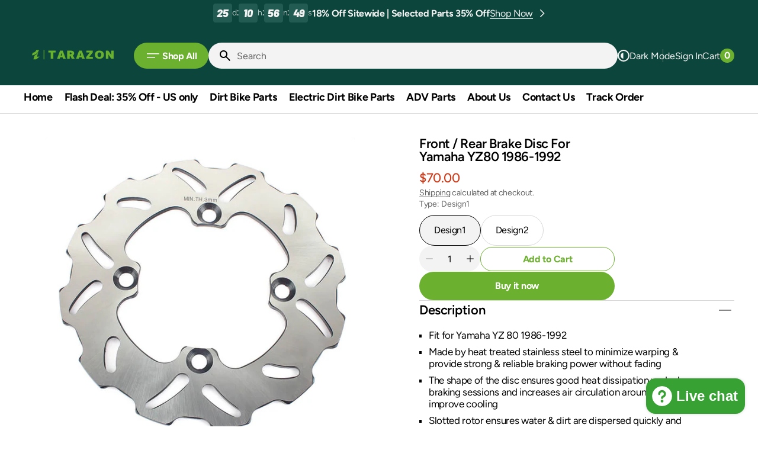

--- FILE ---
content_type: text/html; charset=utf-8
request_url: https://mxpartshop.com/products/front-rear-brake-disc-for-yamaha-yz80-1986-1992
body_size: 74631
content:
<!doctype html>
<html
  class="no-js"
  lang="en"
  data-scheme="light"
  dir="ltr"
>
  <head>
    <meta charset="utf-8">
    <meta name="google-site-verification" content="GBgBzaY_fxYlkhbe9pIp7Ayn6pp6534vkVQE6Gblx04" />
    <meta http-equiv="X-UA-Compatible" content="IE=edge">
    <meta name="viewport" content="width=device-width,initial-scale=1">
    <meta name="theme-color" content="">
    <link rel="canonical" href="https://mxpartshop.com/products/front-rear-brake-disc-for-yamaha-yz80-1986-1992">
    <link rel="preconnect" href="https://cdn.shopify.com" crossorigin><link rel="preconnect" href="https://fonts.shopifycdn.com" crossorigin><title>Front / Rear Brake Disc For Yamaha YZ80 1986-1992</title>

    
      <meta name="description" content="Fit for Yamaha YZ 80 1986-1992 Made by heat treated stainless steel to minimize warping &amp;amp; provide strong &amp;amp; reliable braking power without fading The shape of the disc ensures good heat dissipation under heavy braking sessions and increases air circulation around brake pad to improve cooling Slotted rotor ensure">
    

    

<meta property="og:site_name" content="MXpartshop">
<meta property="og:url" content="https://mxpartshop.com/products/front-rear-brake-disc-for-yamaha-yz80-1986-1992">
<meta property="og:title" content="Front / Rear Brake Disc For Yamaha YZ80 1986-1992">
<meta property="og:type" content="product">
<meta property="og:description" content="Fit for Yamaha YZ 80 1986-1992 Made by heat treated stainless steel to minimize warping &amp;amp; provide strong &amp;amp; reliable braking power without fading The shape of the disc ensures good heat dissipation under heavy braking sessions and increases air circulation around brake pad to improve cooling Slotted rotor ensure"><meta property="og:image" content="http://mxpartshop.com/cdn/shop/products/890_3_883f88d9-1ffb-4188-bae2-ca22f13116c5.jpg?v=1745926530">
  <meta property="og:image:secure_url" content="https://mxpartshop.com/cdn/shop/products/890_3_883f88d9-1ffb-4188-bae2-ca22f13116c5.jpg?v=1745926530">
  <meta property="og:image:width" content="750">
  <meta property="og:image:height" content="750"><meta property="og:price:amount" content="66.00">
  <meta property="og:price:currency" content="USD"><meta name="twitter:card" content="summary_large_image">
<meta name="twitter:title" content="Front / Rear Brake Disc For Yamaha YZ80 1986-1992">
<meta name="twitter:description" content="Fit for Yamaha YZ 80 1986-1992 Made by heat treated stainless steel to minimize warping &amp;amp; provide strong &amp;amp; reliable braking power without fading The shape of the disc ensures good heat dissipation under heavy braking sessions and increases air circulation around brake pad to improve cooling Slotted rotor ensure">


    <script src="//mxpartshop.com/cdn/shop/t/10/assets/swiper-bundle.min.js?v=42379388556186317811750293483" defer="defer"></script>
    <script src="//mxpartshop.com/cdn/shop/t/10/assets/constants.js?v=57430444635880596041750293482" defer="defer"></script>
    <script src="//mxpartshop.com/cdn/shop/t/10/assets/pubsub.js?v=2921868252632587581750293483" defer="defer"></script>
    <script src="//mxpartshop.com/cdn/shop/t/10/assets/global.js?v=12656335263012522671750293483" defer="defer"></script>

    
    <script>window.performance && window.performance.mark && window.performance.mark('shopify.content_for_header.start');</script><meta name="facebook-domain-verification" content="f0gc1tk3g1bpv66dscdax9atppoo8m">
<meta id="shopify-digital-wallet" name="shopify-digital-wallet" content="/26537164899/digital_wallets/dialog">
<meta name="shopify-checkout-api-token" content="1e78b97a14100056dab5638be552fcba">
<meta id="in-context-paypal-metadata" data-shop-id="26537164899" data-venmo-supported="false" data-environment="production" data-locale="en_US" data-paypal-v4="true" data-currency="USD">
<link rel="alternate" type="application/json+oembed" href="https://mxpartshop.com/products/front-rear-brake-disc-for-yamaha-yz80-1986-1992.oembed">
<script async="async" src="/checkouts/internal/preloads.js?locale=en-US"></script>
<script id="shopify-features" type="application/json">{"accessToken":"1e78b97a14100056dab5638be552fcba","betas":["rich-media-storefront-analytics"],"domain":"mxpartshop.com","predictiveSearch":true,"shopId":26537164899,"locale":"en"}</script>
<script>var Shopify = Shopify || {};
Shopify.shop = "mxpartshop.myshopify.com";
Shopify.locale = "en";
Shopify.currency = {"active":"USD","rate":"1.0"};
Shopify.country = "US";
Shopify.theme = {"name":"Megastore","id":178807898403,"schema_name":"Megastore","schema_version":"1.0.0","theme_store_id":3562,"role":"main"};
Shopify.theme.handle = "null";
Shopify.theme.style = {"id":null,"handle":null};
Shopify.cdnHost = "mxpartshop.com/cdn";
Shopify.routes = Shopify.routes || {};
Shopify.routes.root = "/";</script>
<script type="module">!function(o){(o.Shopify=o.Shopify||{}).modules=!0}(window);</script>
<script>!function(o){function n(){var o=[];function n(){o.push(Array.prototype.slice.apply(arguments))}return n.q=o,n}var t=o.Shopify=o.Shopify||{};t.loadFeatures=n(),t.autoloadFeatures=n()}(window);</script>
<script id="shop-js-analytics" type="application/json">{"pageType":"product"}</script>
<script defer="defer" async type="module" src="//mxpartshop.com/cdn/shopifycloud/shop-js/modules/v2/client.init-shop-cart-sync_BdyHc3Nr.en.esm.js"></script>
<script defer="defer" async type="module" src="//mxpartshop.com/cdn/shopifycloud/shop-js/modules/v2/chunk.common_Daul8nwZ.esm.js"></script>
<script type="module">
  await import("//mxpartshop.com/cdn/shopifycloud/shop-js/modules/v2/client.init-shop-cart-sync_BdyHc3Nr.en.esm.js");
await import("//mxpartshop.com/cdn/shopifycloud/shop-js/modules/v2/chunk.common_Daul8nwZ.esm.js");

  window.Shopify.SignInWithShop?.initShopCartSync?.({"fedCMEnabled":true,"windoidEnabled":true});

</script>
<script>(function() {
  var isLoaded = false;
  function asyncLoad() {
    if (isLoaded) return;
    isLoaded = true;
    var urls = ["https:\/\/faq-king.com\/scripts\/faq_app_320b301c557ce575360dd8c45cd9c8f1.js?shop=mxpartshop.myshopify.com"];
    for (var i = 0; i < urls.length; i++) {
      var s = document.createElement('script');
      s.type = 'text/javascript';
      s.async = true;
      s.src = urls[i];
      var x = document.getElementsByTagName('script')[0];
      x.parentNode.insertBefore(s, x);
    }
  };
  if(window.attachEvent) {
    window.attachEvent('onload', asyncLoad);
  } else {
    window.addEventListener('load', asyncLoad, false);
  }
})();</script>
<script id="__st">var __st={"a":26537164899,"offset":-28800,"reqid":"a87f5bf1-11e9-4177-b7c0-17c31c46a720-1769000520","pageurl":"mxpartshop.com\/products\/front-rear-brake-disc-for-yamaha-yz80-1986-1992","u":"bc22bb8b9efd","p":"product","rtyp":"product","rid":4392023490659};</script>
<script>window.ShopifyPaypalV4VisibilityTracking = true;</script>
<script id="captcha-bootstrap">!function(){'use strict';const t='contact',e='account',n='new_comment',o=[[t,t],['blogs',n],['comments',n],[t,'customer']],c=[[e,'customer_login'],[e,'guest_login'],[e,'recover_customer_password'],[e,'create_customer']],r=t=>t.map((([t,e])=>`form[action*='/${t}']:not([data-nocaptcha='true']) input[name='form_type'][value='${e}']`)).join(','),a=t=>()=>t?[...document.querySelectorAll(t)].map((t=>t.form)):[];function s(){const t=[...o],e=r(t);return a(e)}const i='password',u='form_key',d=['recaptcha-v3-token','g-recaptcha-response','h-captcha-response',i],f=()=>{try{return window.sessionStorage}catch{return}},m='__shopify_v',_=t=>t.elements[u];function p(t,e,n=!1){try{const o=window.sessionStorage,c=JSON.parse(o.getItem(e)),{data:r}=function(t){const{data:e,action:n}=t;return t[m]||n?{data:e,action:n}:{data:t,action:n}}(c);for(const[e,n]of Object.entries(r))t.elements[e]&&(t.elements[e].value=n);n&&o.removeItem(e)}catch(o){console.error('form repopulation failed',{error:o})}}const l='form_type',E='cptcha';function T(t){t.dataset[E]=!0}const w=window,h=w.document,L='Shopify',v='ce_forms',y='captcha';let A=!1;((t,e)=>{const n=(g='f06e6c50-85a8-45c8-87d0-21a2b65856fe',I='https://cdn.shopify.com/shopifycloud/storefront-forms-hcaptcha/ce_storefront_forms_captcha_hcaptcha.v1.5.2.iife.js',D={infoText:'Protected by hCaptcha',privacyText:'Privacy',termsText:'Terms'},(t,e,n)=>{const o=w[L][v],c=o.bindForm;if(c)return c(t,g,e,D).then(n);var r;o.q.push([[t,g,e,D],n]),r=I,A||(h.body.append(Object.assign(h.createElement('script'),{id:'captcha-provider',async:!0,src:r})),A=!0)});var g,I,D;w[L]=w[L]||{},w[L][v]=w[L][v]||{},w[L][v].q=[],w[L][y]=w[L][y]||{},w[L][y].protect=function(t,e){n(t,void 0,e),T(t)},Object.freeze(w[L][y]),function(t,e,n,w,h,L){const[v,y,A,g]=function(t,e,n){const i=e?o:[],u=t?c:[],d=[...i,...u],f=r(d),m=r(i),_=r(d.filter((([t,e])=>n.includes(e))));return[a(f),a(m),a(_),s()]}(w,h,L),I=t=>{const e=t.target;return e instanceof HTMLFormElement?e:e&&e.form},D=t=>v().includes(t);t.addEventListener('submit',(t=>{const e=I(t);if(!e)return;const n=D(e)&&!e.dataset.hcaptchaBound&&!e.dataset.recaptchaBound,o=_(e),c=g().includes(e)&&(!o||!o.value);(n||c)&&t.preventDefault(),c&&!n&&(function(t){try{if(!f())return;!function(t){const e=f();if(!e)return;const n=_(t);if(!n)return;const o=n.value;o&&e.removeItem(o)}(t);const e=Array.from(Array(32),(()=>Math.random().toString(36)[2])).join('');!function(t,e){_(t)||t.append(Object.assign(document.createElement('input'),{type:'hidden',name:u})),t.elements[u].value=e}(t,e),function(t,e){const n=f();if(!n)return;const o=[...t.querySelectorAll(`input[type='${i}']`)].map((({name:t})=>t)),c=[...d,...o],r={};for(const[a,s]of new FormData(t).entries())c.includes(a)||(r[a]=s);n.setItem(e,JSON.stringify({[m]:1,action:t.action,data:r}))}(t,e)}catch(e){console.error('failed to persist form',e)}}(e),e.submit())}));const S=(t,e)=>{t&&!t.dataset[E]&&(n(t,e.some((e=>e===t))),T(t))};for(const o of['focusin','change'])t.addEventListener(o,(t=>{const e=I(t);D(e)&&S(e,y())}));const B=e.get('form_key'),M=e.get(l),P=B&&M;t.addEventListener('DOMContentLoaded',(()=>{const t=y();if(P)for(const e of t)e.elements[l].value===M&&p(e,B);[...new Set([...A(),...v().filter((t=>'true'===t.dataset.shopifyCaptcha))])].forEach((e=>S(e,t)))}))}(h,new URLSearchParams(w.location.search),n,t,e,['guest_login'])})(!0,!0)}();</script>
<script integrity="sha256-4kQ18oKyAcykRKYeNunJcIwy7WH5gtpwJnB7kiuLZ1E=" data-source-attribution="shopify.loadfeatures" defer="defer" src="//mxpartshop.com/cdn/shopifycloud/storefront/assets/storefront/load_feature-a0a9edcb.js" crossorigin="anonymous"></script>
<script data-source-attribution="shopify.dynamic_checkout.dynamic.init">var Shopify=Shopify||{};Shopify.PaymentButton=Shopify.PaymentButton||{isStorefrontPortableWallets:!0,init:function(){window.Shopify.PaymentButton.init=function(){};var t=document.createElement("script");t.src="https://mxpartshop.com/cdn/shopifycloud/portable-wallets/latest/portable-wallets.en.js",t.type="module",document.head.appendChild(t)}};
</script>
<script data-source-attribution="shopify.dynamic_checkout.buyer_consent">
  function portableWalletsHideBuyerConsent(e){var t=document.getElementById("shopify-buyer-consent"),n=document.getElementById("shopify-subscription-policy-button");t&&n&&(t.classList.add("hidden"),t.setAttribute("aria-hidden","true"),n.removeEventListener("click",e))}function portableWalletsShowBuyerConsent(e){var t=document.getElementById("shopify-buyer-consent"),n=document.getElementById("shopify-subscription-policy-button");t&&n&&(t.classList.remove("hidden"),t.removeAttribute("aria-hidden"),n.addEventListener("click",e))}window.Shopify?.PaymentButton&&(window.Shopify.PaymentButton.hideBuyerConsent=portableWalletsHideBuyerConsent,window.Shopify.PaymentButton.showBuyerConsent=portableWalletsShowBuyerConsent);
</script>
<script>
  function portableWalletsCleanup(e){e&&e.src&&console.error("Failed to load portable wallets script "+e.src);var t=document.querySelectorAll("shopify-accelerated-checkout .shopify-payment-button__skeleton, shopify-accelerated-checkout-cart .wallet-cart-button__skeleton"),e=document.getElementById("shopify-buyer-consent");for(let e=0;e<t.length;e++)t[e].remove();e&&e.remove()}function portableWalletsNotLoadedAsModule(e){e instanceof ErrorEvent&&"string"==typeof e.message&&e.message.includes("import.meta")&&"string"==typeof e.filename&&e.filename.includes("portable-wallets")&&(window.removeEventListener("error",portableWalletsNotLoadedAsModule),window.Shopify.PaymentButton.failedToLoad=e,"loading"===document.readyState?document.addEventListener("DOMContentLoaded",window.Shopify.PaymentButton.init):window.Shopify.PaymentButton.init())}window.addEventListener("error",portableWalletsNotLoadedAsModule);
</script>

<script type="module" src="https://mxpartshop.com/cdn/shopifycloud/portable-wallets/latest/portable-wallets.en.js" onError="portableWalletsCleanup(this)" crossorigin="anonymous"></script>
<script nomodule>
  document.addEventListener("DOMContentLoaded", portableWalletsCleanup);
</script>

<script id='scb4127' type='text/javascript' async='' src='https://mxpartshop.com/cdn/shopifycloud/privacy-banner/storefront-banner.js'></script><link id="shopify-accelerated-checkout-styles" rel="stylesheet" media="screen" href="https://mxpartshop.com/cdn/shopifycloud/portable-wallets/latest/accelerated-checkout-backwards-compat.css" crossorigin="anonymous">
<style id="shopify-accelerated-checkout-cart">
        #shopify-buyer-consent {
  margin-top: 1em;
  display: inline-block;
  width: 100%;
}

#shopify-buyer-consent.hidden {
  display: none;
}

#shopify-subscription-policy-button {
  background: none;
  border: none;
  padding: 0;
  text-decoration: underline;
  font-size: inherit;
  cursor: pointer;
}

#shopify-subscription-policy-button::before {
  box-shadow: none;
}

      </style>
<script id="sections-script" data-sections="main-product,header" defer="defer" src="//mxpartshop.com/cdn/shop/t/10/compiled_assets/scripts.js?v=4580"></script>
<script>window.performance && window.performance.mark && window.performance.mark('shopify.content_for_header.end');</script>

    
    


<style data-shopify>
  @font-face {
  font-family: Figtree;
  font-weight: 400;
  font-style: normal;
  font-display: swap;
  src: url("//mxpartshop.com/cdn/fonts/figtree/figtree_n4.3c0838aba1701047e60be6a99a1b0a40ce9b8419.woff2") format("woff2"),
       url("//mxpartshop.com/cdn/fonts/figtree/figtree_n4.c0575d1db21fc3821f17fd6617d3dee552312137.woff") format("woff");
}

  @font-face {
  font-family: Figtree;
  font-weight: 600;
  font-style: normal;
  font-display: swap;
  src: url("//mxpartshop.com/cdn/fonts/figtree/figtree_n6.9d1ea52bb49a0a86cfd1b0383d00f83d3fcc14de.woff2") format("woff2"),
       url("//mxpartshop.com/cdn/fonts/figtree/figtree_n6.f0fcdea525a0e47b2ae4ab645832a8e8a96d31d3.woff") format("woff");
}

  @font-face {
  font-family: Figtree;
  font-weight: 700;
  font-style: normal;
  font-display: swap;
  src: url("//mxpartshop.com/cdn/fonts/figtree/figtree_n7.2fd9bfe01586148e644724096c9d75e8c7a90e55.woff2") format("woff2"),
       url("//mxpartshop.com/cdn/fonts/figtree/figtree_n7.ea05de92d862f9594794ab281c4c3a67501ef5fc.woff") format("woff");
}

  @font-face {
  font-family: Figtree;
  font-weight: 500;
  font-style: normal;
  font-display: swap;
  src: url("//mxpartshop.com/cdn/fonts/figtree/figtree_n5.3b6b7df38aa5986536945796e1f947445832047c.woff2") format("woff2"),
       url("//mxpartshop.com/cdn/fonts/figtree/figtree_n5.f26bf6dcae278b0ed902605f6605fa3338e81dab.woff") format("woff");
}

  @font-face {
  font-family: Figtree;
  font-weight: 400;
  font-style: normal;
  font-display: swap;
  src: url("//mxpartshop.com/cdn/fonts/figtree/figtree_n4.3c0838aba1701047e60be6a99a1b0a40ce9b8419.woff2") format("woff2"),
       url("//mxpartshop.com/cdn/fonts/figtree/figtree_n4.c0575d1db21fc3821f17fd6617d3dee552312137.woff") format("woff");
}

  @font-face {
  font-family: Figtree;
  font-weight: 700;
  font-style: normal;
  font-display: swap;
  src: url("//mxpartshop.com/cdn/fonts/figtree/figtree_n7.2fd9bfe01586148e644724096c9d75e8c7a90e55.woff2") format("woff2"),
       url("//mxpartshop.com/cdn/fonts/figtree/figtree_n7.ea05de92d862f9594794ab281c4c3a67501ef5fc.woff") format("woff");
}

  @font-face {
  font-family: Figtree;
  font-weight: 700;
  font-style: normal;
  font-display: swap;
  src: url("//mxpartshop.com/cdn/fonts/figtree/figtree_n7.2fd9bfe01586148e644724096c9d75e8c7a90e55.woff2") format("woff2"),
       url("//mxpartshop.com/cdn/fonts/figtree/figtree_n7.ea05de92d862f9594794ab281c4c3a67501ef5fc.woff") format("woff");
}

  @font-face {
  font-family: Figtree;
  font-weight: 400;
  font-style: normal;
  font-display: swap;
  src: url("//mxpartshop.com/cdn/fonts/figtree/figtree_n4.3c0838aba1701047e60be6a99a1b0a40ce9b8419.woff2") format("woff2"),
       url("//mxpartshop.com/cdn/fonts/figtree/figtree_n4.c0575d1db21fc3821f17fd6617d3dee552312137.woff") format("woff");
}

  @font-face {
  font-family: Barlow;
  font-weight: 900;
  font-style: italic;
  font-display: swap;
  src: url("//mxpartshop.com/cdn/fonts/barlow/barlow_i9.11ebc1177381737860951e28b673b99861ed4d01.woff2") format("woff2"),
       url("//mxpartshop.com/cdn/fonts/barlow/barlow_i9.21f5e6102f93a0770915aa0d3a28461f61135770.woff") format("woff");
}


  @font-face {
  font-family: Figtree;
  font-weight: 300;
  font-style: normal;
  font-display: swap;
  src: url("//mxpartshop.com/cdn/fonts/figtree/figtree_n3.e4cc0323f8b9feb279bf6ced9d868d88ce80289f.woff2") format("woff2"),
       url("//mxpartshop.com/cdn/fonts/figtree/figtree_n3.db79ac3fb83d054d99bd79fccf8e8782b5cf449e.woff") format("woff");
}

  @font-face {
  font-family: Figtree;
  font-weight: 400;
  font-style: normal;
  font-display: swap;
  src: url("//mxpartshop.com/cdn/fonts/figtree/figtree_n4.3c0838aba1701047e60be6a99a1b0a40ce9b8419.woff2") format("woff2"),
       url("//mxpartshop.com/cdn/fonts/figtree/figtree_n4.c0575d1db21fc3821f17fd6617d3dee552312137.woff") format("woff");
}

  @font-face {
  font-family: Figtree;
  font-weight: 500;
  font-style: normal;
  font-display: swap;
  src: url("//mxpartshop.com/cdn/fonts/figtree/figtree_n5.3b6b7df38aa5986536945796e1f947445832047c.woff2") format("woff2"),
       url("//mxpartshop.com/cdn/fonts/figtree/figtree_n5.f26bf6dcae278b0ed902605f6605fa3338e81dab.woff") format("woff");
}

  @font-face {
  font-family: Figtree;
  font-weight: 700;
  font-style: normal;
  font-display: swap;
  src: url("//mxpartshop.com/cdn/fonts/figtree/figtree_n7.2fd9bfe01586148e644724096c9d75e8c7a90e55.woff2") format("woff2"),
       url("//mxpartshop.com/cdn/fonts/figtree/figtree_n7.ea05de92d862f9594794ab281c4c3a67501ef5fc.woff") format("woff");
}

  @font-face {
  font-family: Figtree;
  font-weight: 400;
  font-style: italic;
  font-display: swap;
  src: url("//mxpartshop.com/cdn/fonts/figtree/figtree_i4.89f7a4275c064845c304a4cf8a4a586060656db2.woff2") format("woff2"),
       url("//mxpartshop.com/cdn/fonts/figtree/figtree_i4.6f955aaaafc55a22ffc1f32ecf3756859a5ad3e2.woff") format("woff");
}

  @font-face {
  font-family: Figtree;
  font-weight: 600;
  font-style: italic;
  font-display: swap;
  src: url("//mxpartshop.com/cdn/fonts/figtree/figtree_i6.702baae75738b446cfbed6ac0d60cab7b21e61ba.woff2") format("woff2"),
       url("//mxpartshop.com/cdn/fonts/figtree/figtree_i6.6b8dc40d16c9905d29525156e284509f871ce8f9.woff") format("woff");
}

  @font-face {
  font-family: Figtree;
  font-weight: 700;
  font-style: italic;
  font-display: swap;
  src: url("//mxpartshop.com/cdn/fonts/figtree/figtree_i7.06add7096a6f2ab742e09ec7e498115904eda1fe.woff2") format("woff2"),
       url("//mxpartshop.com/cdn/fonts/figtree/figtree_i7.ee584b5fcaccdbb5518c0228158941f8df81b101.woff") format("woff");
}


  :root {
  --font-body-family: Figtree, sans-serif;
  --font-body-style: normal;
  --font-body-weight: 400;
  --font-body-scale: 1.15;
  --font-body-line-height: 1.2;
  --font-body-letter-spacing: -0.2em;

  --font-heading-family: Figtree, sans-serif;
  --font-heading-style: normal;
  --font-heading-weight: 600;
  --font-heading-letter-spacing: -0.2em;
  --font-heading-line-height: 1;
  --font-heading-text-transform: none;
  --font-accent-family: Barlow, sans-serif;
  --font-accent-style: italic;
  --font-accent-weight: 900;

  --font-subtitle-family: Figtree, sans-serif;
  --font-subtitle-style: normal;
  --font-subtitle-weight: 700;
  --font-subtitle-text-transform: uppercase;
  --font-subtitle-scale: 1.4;

  --font-heading-h1-scale: 1.2;
  --font-heading-h2-scale: 1.25;
  --font-heading-h3-scale: 1.08;
  --font-heading-h4-scale: 1.1;
  --font-heading-h5-scale: 1.0;

  --font-heading-card-family: Figtree, sans-serif;
  --font-heading-card-style: normal;
  --font-heading-card-weight: 500;
  --font-heading-card-text-transform: none;
  --font-text-card-family: Figtree, sans-serif;
  --font-text-card-style: normal;
  --font-text-card-weight: 400;
  --font-price-card-family: Figtree, sans-serif;
  --font-price-card-style: normal;
  --font-price-card-weight: 700;

  --font-badge-card-family: Figtree, sans-serif;
  --font-badge-card-style: normal;
  --font-badge-card-weight: 700;
  --font-custom-badge-card-family: Figtree, sans-serif;
  --font-custom-badge-card-style: normal;
  --font-custom-badge-card-weight: 700;
  --font-badge-transform: uppercase;
  --font-badge-scale: 1.2;

  --font-heading-card-scale: 1.0;
  --font-text-card-scale: 1.4;
  --font-price-card-scale: 1.25;

  /* BUTTONS */
  --font-button-family: Figtree, sans-serif;
  --font-button-style: normal;
  --font-button-weight: 700;
  --font-button-text-transform: none;
  --font-button-letter-spacing: -0.02em;
  --font-button-scale: 1.6;

  --font-subtitle-letter-spacing: -0.02em;

  --font-header-menu-family: Figtree, sans-serif;
  --font-header-menu-style: normal;
  --font-header-menu-weight: 700;
  --font-header-menu-text-transform: none;
  --font-header-menu-text-scale: 1.8;
  --font-header-menu-letter-spacing: -0.02em;

  --font-footer-menu-family: Figtree, sans-serif;
  --font-footer-menu-style: normal;
  --font-footer-menu-weight: 400;
  }
</style>


    
    <style data-shopify>
  
    :root,
     [data-scheme=light]  .color-background-1 {
      --color-background: 255,255,255;
      --color-background-secondary: 239,239,239;
      --color-foreground: 0, 0, 0;
      
        --overwrite-background: #ffffff;
      
      --color-foreground-secondary: 101, 101, 101;
   		--color-overlay: 255,255,255;
      --color-button-text: 255, 255, 255;
      --color-button-text-hover: 255, 255, 255;
      --color-button: 55, 162, 51;
      --color-button-hover: 33, 150, 28;
      --color-button-secondary: 255, 255, 255;
      --color-button-secondary-hover: 225, 255, 223;
      --color-button-secondary-text: 55, 162, 51;
      --color-button-secondary-text-hover: 55, 162, 51;
      --color-button-tertiary-text: 0, 0, 0;
      --color-button-tertiary-text-hover: 0, 0, 0;
      --color-button-tertiary: 243, 243, 243;
      --color-button-tertiary-hover: 228, 228, 228;
      --color-button-transparent: 55, 162, 51;
      --color-button-transparent-hover: 33, 150, 28;

      --color-background-input: 243, 243, 243;
      --color-placeholder-input: 101, 101, 101;
      --color-foreground-input: 0, 0, 0;
      --color-border: 217, 217, 217;
      --color-accent: 231, 77, 61;
      --color-accent-secondary: 255, 255, 255;
      --color-alert: 208, 0, 0;
      --color-countdown-date-bg: 231, 77, 61;

      --sold-out-badge-bg: 208,5,5;
      --sold-out-badge-color: 255,255,255;
      --sale-badge-bg: 205,61,28;
      --sale-badge-color: 255,255,255;
      --custom-badge-bg: 231,77,61;
    	--custom-badge-color: 255,255,255;
      --new-badge-bg: 55,162,51;
    	--new-badge-color: 255,255,255;
      --banner-badge-bg: 231,77,61;
    	--banner-badge-color: 255,255,255;
      --banner-badge-bg: 231,77,61;
    	--banner-badge-color: 255,255,255;

      --color-card-price-regular: 205, 61, 28;
      --color-card-price-sale: 101, 101, 101;
    }

    
      @media (prefers-color-scheme: light) {
        :root,
        [data-scheme=auto] .color-background-1 {
          --color-background: 255,255,255;
          --color-background-secondary: 239,239,239;
          
            --overwrite-background: #ffffff;
          
          --color-foreground: 0, 0, 0;
          --color-foreground-secondary: 101, 101, 101;
          --color-overlay: 255,255,255;
          --color-button-text: 255, 255, 255;
          --color-button-text-hover: 255, 255, 255;
          --color-button: 55, 162, 51;
          --color-button-hover: 33, 150, 28;
          --color-button-secondary: 255, 255, 255;
          --color-button-secondary-hover: 225, 255, 223;
          --color-button-secondary-text: 55, 162, 51;
          --color-button-secondary-text-hover: 55, 162, 51;

          --color-button-tertiary-text: 0, 0, 0;
          --color-button-tertiary-text-hover: 0, 0, 0;
          --color-button-tertiary: 243, 243, 243;
          --color-button-tertiary-hover: 228, 228, 228;

          --color-button-transparent: 55, 162, 51;
          --color-button-transparent-hover: 33, 150, 28;

          --color-background-input: 243, 243, 243;
          --color-placeholder-input: 101, 101, 101;
          --color-foreground-input: 0, 0, 0;
          --color-border: 217, 217, 217;
          --color-accent: 231, 77, 61;
          --color-accent-secondary: 255, 255, 255;
          --color-alert: 208, 0, 0;
          --color-countdown-date-bg: 231, 77, 61;

          --sold-out-badge-bg: 208,5,5;
          --sold-out-badge-color: 255,255,255;
          --sale-badge-bg: 205,61,28;
          --sale-badge-color: 255,255,255;
          --custom-badge-bg: 231,77,61;
          --custom-badge-color: 255,255,255;
          --new-badge-bg: 55,162,51;
          --new-badge-color: 255,255,255;
          --banner-badge-bg: 231,77,61;
          --banner-badge-color: 255,255,255;
          --banner-badge-bg: 231,77,61;
          --banner-badge-color: 255,255,255;

          --color-card-price-regular: 205, 61, 28;
          --color-card-price-sale: 101, 101, 101;
        }
      }
    
  
    
     [data-scheme=light]  .color-background-2 {
      --color-background: 239,239,239;
      --color-background-secondary: 255,255,255;
      --color-foreground: 0, 0, 0;
      
        --overwrite-background: #efefef;
      
      --color-foreground-secondary: 101, 101, 101;
   		--color-overlay: 255,255,255;
      --color-button-text: 255, 255, 255;
      --color-button-text-hover: 255, 255, 255;
      --color-button: 55, 162, 51;
      --color-button-hover: 33, 150, 28;
      --color-button-secondary: 255, 255, 255;
      --color-button-secondary-hover: 225, 255, 223;
      --color-button-secondary-text: 55, 162, 51;
      --color-button-secondary-text-hover: 55, 162, 51;
      --color-button-tertiary-text: 0, 0, 0;
      --color-button-tertiary-text-hover: 0, 0, 0;
      --color-button-tertiary: 255, 255, 255;
      --color-button-tertiary-hover: 247, 247, 247;
      --color-button-transparent: 55, 162, 51;
      --color-button-transparent-hover: 33, 150, 28;

      --color-background-input: 255, 255, 255;
      --color-placeholder-input: 101, 101, 101;
      --color-foreground-input: 0, 0, 0;
      --color-border: 217, 217, 217;
      --color-accent: 55, 162, 51;
      --color-accent-secondary: 255, 255, 255;
      --color-alert: 208, 0, 0;
      --color-countdown-date-bg: 231, 77, 61;

      --sold-out-badge-bg: 208,5,5;
      --sold-out-badge-color: 255,255,255;
      --sale-badge-bg: 205,61,28;
      --sale-badge-color: 255,255,255;
      --custom-badge-bg: 231,77,61;
    	--custom-badge-color: 255,255,255;
      --new-badge-bg: 14,120,16;
    	--new-badge-color: 255,255,255;
      --banner-badge-bg: 231,77,61;
    	--banner-badge-color: 255,255,255;
      --banner-badge-bg: 231,77,61;
    	--banner-badge-color: 255,255,255;

      --color-card-price-regular: 205, 61, 28;
      --color-card-price-sale: 101, 101, 101;
    }

    
      @media (prefers-color-scheme: light) {
        
        [data-scheme=auto] .color-background-2 {
          --color-background: 239,239,239;
          --color-background-secondary: 255,255,255;
          
            --overwrite-background: #efefef;
          
          --color-foreground: 0, 0, 0;
          --color-foreground-secondary: 101, 101, 101;
          --color-overlay: 255,255,255;
          --color-button-text: 255, 255, 255;
          --color-button-text-hover: 255, 255, 255;
          --color-button: 55, 162, 51;
          --color-button-hover: 33, 150, 28;
          --color-button-secondary: 255, 255, 255;
          --color-button-secondary-hover: 225, 255, 223;
          --color-button-secondary-text: 55, 162, 51;
          --color-button-secondary-text-hover: 55, 162, 51;

          --color-button-tertiary-text: 0, 0, 0;
          --color-button-tertiary-text-hover: 0, 0, 0;
          --color-button-tertiary: 255, 255, 255;
          --color-button-tertiary-hover: 247, 247, 247;

          --color-button-transparent: 55, 162, 51;
          --color-button-transparent-hover: 33, 150, 28;

          --color-background-input: 255, 255, 255;
          --color-placeholder-input: 101, 101, 101;
          --color-foreground-input: 0, 0, 0;
          --color-border: 217, 217, 217;
          --color-accent: 55, 162, 51;
          --color-accent-secondary: 255, 255, 255;
          --color-alert: 208, 0, 0;
          --color-countdown-date-bg: 231, 77, 61;

          --sold-out-badge-bg: 208,5,5;
          --sold-out-badge-color: 255,255,255;
          --sale-badge-bg: 205,61,28;
          --sale-badge-color: 255,255,255;
          --custom-badge-bg: 231,77,61;
          --custom-badge-color: 255,255,255;
          --new-badge-bg: 14,120,16;
          --new-badge-color: 255,255,255;
          --banner-badge-bg: 231,77,61;
          --banner-badge-color: 255,255,255;
          --banner-badge-bg: 231,77,61;
          --banner-badge-color: 255,255,255;

          --color-card-price-regular: 205, 61, 28;
          --color-card-price-sale: 101, 101, 101;
        }
      }
    
  
    
     [data-scheme=light]  .color-background-3 {
      --color-background: 18,61,76;
      --color-background-secondary: 7,49,63;
      --color-foreground: 255, 255, 255;
      
        --overwrite-background: #123d4c;
      
      --color-foreground-secondary: 255, 255, 255;
   		--color-overlay: 0,0,0;
      --color-button-text: 255, 255, 255;
      --color-button-text-hover: 255, 255, 255;
      --color-button: 55, 162, 51;
      --color-button-hover: 33, 150, 28;
      --color-button-secondary: 255, 255, 255;
      --color-button-secondary-hover: 225, 255, 223;
      --color-button-secondary-text: 55, 162, 51;
      --color-button-secondary-text-hover: 55, 162, 51;
      --color-button-tertiary-text: 0, 0, 0;
      --color-button-tertiary-text-hover: 0, 0, 0;
      --color-button-tertiary: 255, 255, 255;
      --color-button-tertiary-hover: 225, 255, 223;
      --color-button-transparent: 255, 255, 255;
      --color-button-transparent-hover: 255, 255, 255;

      --color-background-input: 255, 255, 255;
      --color-placeholder-input: 101, 101, 101;
      --color-foreground-input: 0, 0, 0;
      --color-border: 65, 100, 112;
      --color-accent: 231, 77, 61;
      --color-accent-secondary: 255, 255, 255;
      --color-alert: 255, 70, 70;
      --color-countdown-date-bg: 231, 77, 61;

      --sold-out-badge-bg: 208,5,5;
      --sold-out-badge-color: 255,255,255;
      --sale-badge-bg: 205,61,28;
      --sale-badge-color: 255,255,255;
      --custom-badge-bg: 231,77,61;
    	--custom-badge-color: 255,255,255;
      --new-badge-bg: 55,162,51;
    	--new-badge-color: 255,255,255;
      --banner-badge-bg: 231,77,61;
    	--banner-badge-color: 255,255,255;
      --banner-badge-bg: 231,77,61;
    	--banner-badge-color: 255,255,255;

      --color-card-price-regular: 255, 255, 255;
      --color-card-price-sale: 185, 185, 185;
    }

    
      @media (prefers-color-scheme: light) {
        
        [data-scheme=auto] .color-background-3 {
          --color-background: 18,61,76;
          --color-background-secondary: 7,49,63;
          
            --overwrite-background: #123d4c;
          
          --color-foreground: 255, 255, 255;
          --color-foreground-secondary: 255, 255, 255;
          --color-overlay: 0,0,0;
          --color-button-text: 255, 255, 255;
          --color-button-text-hover: 255, 255, 255;
          --color-button: 55, 162, 51;
          --color-button-hover: 33, 150, 28;
          --color-button-secondary: 255, 255, 255;
          --color-button-secondary-hover: 225, 255, 223;
          --color-button-secondary-text: 55, 162, 51;
          --color-button-secondary-text-hover: 55, 162, 51;

          --color-button-tertiary-text: 0, 0, 0;
          --color-button-tertiary-text-hover: 0, 0, 0;
          --color-button-tertiary: 255, 255, 255;
          --color-button-tertiary-hover: 225, 255, 223;

          --color-button-transparent: 255, 255, 255;
          --color-button-transparent-hover: 255, 255, 255;

          --color-background-input: 255, 255, 255;
          --color-placeholder-input: 101, 101, 101;
          --color-foreground-input: 0, 0, 0;
          --color-border: 65, 100, 112;
          --color-accent: 231, 77, 61;
          --color-accent-secondary: 255, 255, 255;
          --color-alert: 255, 70, 70;
          --color-countdown-date-bg: 231, 77, 61;

          --sold-out-badge-bg: 208,5,5;
          --sold-out-badge-color: 255,255,255;
          --sale-badge-bg: 205,61,28;
          --sale-badge-color: 255,255,255;
          --custom-badge-bg: 231,77,61;
          --custom-badge-color: 255,255,255;
          --new-badge-bg: 55,162,51;
          --new-badge-color: 255,255,255;
          --banner-badge-bg: 231,77,61;
          --banner-badge-color: 255,255,255;
          --banner-badge-bg: 231,77,61;
          --banner-badge-color: 255,255,255;

          --color-card-price-regular: 255, 255, 255;
          --color-card-price-sale: 185, 185, 185;
        }
      }
    
  
    
     [data-scheme=light]  .color-background-4 {
      --color-background: 231,77,61;
      --color-background-secondary: 255,255,255;
      --color-foreground: 255, 255, 255;
      
        --overwrite-background: #e74d3d;
      
      --color-foreground-secondary: 0, 0, 0;
   		--color-overlay: 0,0,0;
      --color-button-text: 255, 255, 255;
      --color-button-text-hover: 255, 255, 255;
      --color-button: 7, 49, 63;
      --color-button-hover: 18, 61, 76;
      --color-button-secondary: 18, 61, 76;
      --color-button-secondary-hover: 7, 49, 63;
      --color-button-secondary-text: 255, 255, 255;
      --color-button-secondary-text-hover: 255, 255, 255;
      --color-button-tertiary-text: 0, 0, 0;
      --color-button-tertiary-text-hover: 0, 0, 0;
      --color-button-tertiary: 255, 255, 255;
      --color-button-tertiary-hover: 247, 247, 247;
      --color-button-transparent: 255, 255, 255;
      --color-button-transparent-hover: 255, 255, 255;

      --color-background-input: 255, 255, 255;
      --color-placeholder-input: 101, 101, 101;
      --color-foreground-input: 0, 0, 0;
      --color-border: 217, 217, 217;
      --color-accent: 255, 255, 255;
      --color-accent-secondary: 0, 0, 0;
      --color-alert: 255, 255, 255;
      --color-countdown-date-bg: 18, 61, 76;

      --sold-out-badge-bg: 208,5,5;
      --sold-out-badge-color: 255,255,255;
      --sale-badge-bg: 205,61,28;
      --sale-badge-color: 255,255,255;
      --custom-badge-bg: 35,102,91;
    	--custom-badge-color: 255,255,255;
      --new-badge-bg: 14,120,16;
    	--new-badge-color: 255,255,255;
      --banner-badge-bg: 35,102,91;
    	--banner-badge-color: 255,255,255;
      --banner-badge-bg: 35,102,91;
    	--banner-badge-color: 255,255,255;

      --color-card-price-regular: 255, 255, 255;
      --color-card-price-sale: 236, 236, 236;
    }

    
      @media (prefers-color-scheme: light) {
        
        [data-scheme=auto] .color-background-4 {
          --color-background: 231,77,61;
          --color-background-secondary: 255,255,255;
          
            --overwrite-background: #e74d3d;
          
          --color-foreground: 255, 255, 255;
          --color-foreground-secondary: 0, 0, 0;
          --color-overlay: 0,0,0;
          --color-button-text: 255, 255, 255;
          --color-button-text-hover: 255, 255, 255;
          --color-button: 7, 49, 63;
          --color-button-hover: 18, 61, 76;
          --color-button-secondary: 18, 61, 76;
          --color-button-secondary-hover: 7, 49, 63;
          --color-button-secondary-text: 255, 255, 255;
          --color-button-secondary-text-hover: 255, 255, 255;

          --color-button-tertiary-text: 0, 0, 0;
          --color-button-tertiary-text-hover: 0, 0, 0;
          --color-button-tertiary: 255, 255, 255;
          --color-button-tertiary-hover: 247, 247, 247;

          --color-button-transparent: 255, 255, 255;
          --color-button-transparent-hover: 255, 255, 255;

          --color-background-input: 255, 255, 255;
          --color-placeholder-input: 101, 101, 101;
          --color-foreground-input: 0, 0, 0;
          --color-border: 217, 217, 217;
          --color-accent: 255, 255, 255;
          --color-accent-secondary: 0, 0, 0;
          --color-alert: 255, 255, 255;
          --color-countdown-date-bg: 18, 61, 76;

          --sold-out-badge-bg: 208,5,5;
          --sold-out-badge-color: 255,255,255;
          --sale-badge-bg: 205,61,28;
          --sale-badge-color: 255,255,255;
          --custom-badge-bg: 35,102,91;
          --custom-badge-color: 255,255,255;
          --new-badge-bg: 14,120,16;
          --new-badge-color: 255,255,255;
          --banner-badge-bg: 35,102,91;
          --banner-badge-color: 255,255,255;
          --banner-badge-bg: 35,102,91;
          --banner-badge-color: 255,255,255;

          --color-card-price-regular: 255, 255, 255;
          --color-card-price-sale: 236, 236, 236;
        }
      }
    
  
    
     [data-scheme=light]  .color-scheme-3a13fd41-ff1c-415a-a798-75fc2a9f4751 {
      --color-background: 11,69,60;
      --color-background-secondary: 4,56,48;
      --color-foreground: 243, 243, 243;
      
        --overwrite-background: #0b453c;
      
      --color-foreground-secondary: 101, 101, 101;
   		--color-overlay: 255,255,255;
      --color-button-text: 255, 255, 255;
      --color-button-text-hover: 255, 255, 255;
      --color-button: 108, 176, 47;
      --color-button-hover: 108, 176, 47;
      --color-button-secondary: 255, 255, 255;
      --color-button-secondary-hover: 255, 241, 238;
      --color-button-secondary-text: 108, 176, 47;
      --color-button-secondary-text-hover: 108, 176, 47;
      --color-button-tertiary-text: 0, 0, 0;
      --color-button-tertiary-text-hover: 0, 0, 0;
      --color-button-tertiary: 243, 243, 243;
      --color-button-tertiary-hover: 228, 228, 228;
      --color-button-transparent: 108, 176, 47;
      --color-button-transparent-hover: 108, 176, 47;

      --color-background-input: 243, 243, 243;
      --color-placeholder-input: 101, 101, 101;
      --color-foreground-input: 0, 0, 0;
      --color-border: 217, 217, 217;
      --color-accent: 108, 176, 47;
      --color-accent-secondary: 255, 255, 255;
      --color-alert: 108, 176, 47;
      --color-countdown-date-bg: 34, 91, 82;

      --sold-out-badge-bg: 108,176,47;
      --sold-out-badge-color: 255,255,255;
      --sale-badge-bg: 108,176,47;
      --sale-badge-color: 255,255,255;
      --custom-badge-bg: 35,102,91;
    	--custom-badge-color: 255,255,255;
      --new-badge-bg: 14,120,16;
    	--new-badge-color: 255,255,255;
      --banner-badge-bg: 35,102,91;
    	--banner-badge-color: 255,255,255;
      --banner-badge-bg: 35,102,91;
    	--banner-badge-color: 255,255,255;

      --color-card-price-regular: 108, 176, 47;
      --color-card-price-sale: 101, 101, 101;
    }

    
      @media (prefers-color-scheme: light) {
        
        [data-scheme=auto] .color-scheme-3a13fd41-ff1c-415a-a798-75fc2a9f4751 {
          --color-background: 11,69,60;
          --color-background-secondary: 4,56,48;
          
            --overwrite-background: #0b453c;
          
          --color-foreground: 243, 243, 243;
          --color-foreground-secondary: 101, 101, 101;
          --color-overlay: 255,255,255;
          --color-button-text: 255, 255, 255;
          --color-button-text-hover: 255, 255, 255;
          --color-button: 108, 176, 47;
          --color-button-hover: 108, 176, 47;
          --color-button-secondary: 255, 255, 255;
          --color-button-secondary-hover: 255, 241, 238;
          --color-button-secondary-text: 108, 176, 47;
          --color-button-secondary-text-hover: 108, 176, 47;

          --color-button-tertiary-text: 0, 0, 0;
          --color-button-tertiary-text-hover: 0, 0, 0;
          --color-button-tertiary: 243, 243, 243;
          --color-button-tertiary-hover: 228, 228, 228;

          --color-button-transparent: 108, 176, 47;
          --color-button-transparent-hover: 108, 176, 47;

          --color-background-input: 243, 243, 243;
          --color-placeholder-input: 101, 101, 101;
          --color-foreground-input: 0, 0, 0;
          --color-border: 217, 217, 217;
          --color-accent: 108, 176, 47;
          --color-accent-secondary: 255, 255, 255;
          --color-alert: 108, 176, 47;
          --color-countdown-date-bg: 34, 91, 82;

          --sold-out-badge-bg: 108,176,47;
          --sold-out-badge-color: 255,255,255;
          --sale-badge-bg: 108,176,47;
          --sale-badge-color: 255,255,255;
          --custom-badge-bg: 35,102,91;
          --custom-badge-color: 255,255,255;
          --new-badge-bg: 14,120,16;
          --new-badge-color: 255,255,255;
          --banner-badge-bg: 35,102,91;
          --banner-badge-color: 255,255,255;
          --banner-badge-bg: 35,102,91;
          --banner-badge-color: 255,255,255;

          --color-card-price-regular: 108, 176, 47;
          --color-card-price-sale: 101, 101, 101;
        }
      }
    
  
    
     [data-scheme=light]  .color-scheme-9541a17f-a959-4a17-a49e-369d64c7b9a6 {
      --color-background: 255,255,255;
      --color-background-secondary: 243,243,243;
      --color-foreground: 0, 0, 0;
      
        --overwrite-background: #ffffff;
      
      --color-foreground-secondary: 101, 101, 101;
   		--color-overlay: 255,255,255;
      --color-button-text: 255, 255, 255;
      --color-button-text-hover: 255, 255, 255;
      --color-button: 108, 176, 47;
      --color-button-hover: 108, 176, 47;
      --color-button-secondary: 255, 255, 255;
      --color-button-secondary-hover: 255, 241, 238;
      --color-button-secondary-text: 108, 176, 47;
      --color-button-secondary-text-hover: 205, 61, 28;
      --color-button-tertiary-text: 0, 0, 0;
      --color-button-tertiary-text-hover: 0, 0, 0;
      --color-button-tertiary: 243, 243, 243;
      --color-button-tertiary-hover: 228, 228, 228;
      --color-button-transparent: 108, 176, 47;
      --color-button-transparent-hover: 108, 176, 47;

      --color-background-input: 243, 243, 243;
      --color-placeholder-input: 101, 101, 101;
      --color-foreground-input: 0, 0, 0;
      --color-border: 217, 217, 217;
      --color-accent: 205, 61, 28;
      --color-accent-secondary: 255, 255, 255;
      --color-alert: 208, 0, 0;
      --color-countdown-date-bg: 34, 91, 82;

      --sold-out-badge-bg: 208,5,5;
      --sold-out-badge-color: 255,255,255;
      --sale-badge-bg: 205,61,28;
      --sale-badge-color: 255,255,255;
      --custom-badge-bg: 35,102,91;
    	--custom-badge-color: 255,255,255;
      --new-badge-bg: 14,120,16;
    	--new-badge-color: 255,255,255;
      --banner-badge-bg: 35,102,91;
    	--banner-badge-color: 255,255,255;
      --banner-badge-bg: 35,102,91;
    	--banner-badge-color: 255,255,255;

      --color-card-price-regular: 205, 61, 28;
      --color-card-price-sale: 101, 101, 101;
    }

    
      @media (prefers-color-scheme: light) {
        
        [data-scheme=auto] .color-scheme-9541a17f-a959-4a17-a49e-369d64c7b9a6 {
          --color-background: 255,255,255;
          --color-background-secondary: 243,243,243;
          
            --overwrite-background: #ffffff;
          
          --color-foreground: 0, 0, 0;
          --color-foreground-secondary: 101, 101, 101;
          --color-overlay: 255,255,255;
          --color-button-text: 255, 255, 255;
          --color-button-text-hover: 255, 255, 255;
          --color-button: 108, 176, 47;
          --color-button-hover: 108, 176, 47;
          --color-button-secondary: 255, 255, 255;
          --color-button-secondary-hover: 255, 241, 238;
          --color-button-secondary-text: 108, 176, 47;
          --color-button-secondary-text-hover: 205, 61, 28;

          --color-button-tertiary-text: 0, 0, 0;
          --color-button-tertiary-text-hover: 0, 0, 0;
          --color-button-tertiary: 243, 243, 243;
          --color-button-tertiary-hover: 228, 228, 228;

          --color-button-transparent: 108, 176, 47;
          --color-button-transparent-hover: 108, 176, 47;

          --color-background-input: 243, 243, 243;
          --color-placeholder-input: 101, 101, 101;
          --color-foreground-input: 0, 0, 0;
          --color-border: 217, 217, 217;
          --color-accent: 205, 61, 28;
          --color-accent-secondary: 255, 255, 255;
          --color-alert: 208, 0, 0;
          --color-countdown-date-bg: 34, 91, 82;

          --sold-out-badge-bg: 208,5,5;
          --sold-out-badge-color: 255,255,255;
          --sale-badge-bg: 205,61,28;
          --sale-badge-color: 255,255,255;
          --custom-badge-bg: 35,102,91;
          --custom-badge-color: 255,255,255;
          --new-badge-bg: 14,120,16;
          --new-badge-color: 255,255,255;
          --banner-badge-bg: 35,102,91;
          --banner-badge-color: 255,255,255;
          --banner-badge-bg: 35,102,91;
          --banner-badge-color: 255,255,255;

          --color-card-price-regular: 205, 61, 28;
          --color-card-price-sale: 101, 101, 101;
        }
      }
    
  
    
     [data-scheme=light]  .color-scheme-c42934e9-6bd0-422e-966f-931a4f7cea5b {
      --color-background: 255,255,255;
      --color-background-secondary: 243,243,243;
      --color-foreground: 0, 0, 0;
      
        --overwrite-background: #ffffff;
      
      --color-foreground-secondary: 101, 101, 101;
   		--color-overlay: 255,255,255;
      --color-button-text: 255, 255, 255;
      --color-button-text-hover: 255, 255, 255;
      --color-button: 205, 61, 28;
      --color-button-hover: 194, 48, 15;
      --color-button-secondary: 255, 255, 255;
      --color-button-secondary-hover: 255, 241, 238;
      --color-button-secondary-text: 205, 61, 28;
      --color-button-secondary-text-hover: 205, 61, 28;
      --color-button-tertiary-text: 0, 0, 0;
      --color-button-tertiary-text-hover: 0, 0, 0;
      --color-button-tertiary: 243, 243, 243;
      --color-button-tertiary-hover: 228, 228, 228;
      --color-button-transparent: 205, 61, 28;
      --color-button-transparent-hover: 194, 48, 15;

      --color-background-input: 243, 243, 243;
      --color-placeholder-input: 101, 101, 101;
      --color-foreground-input: 0, 0, 0;
      --color-border: 217, 217, 217;
      --color-accent: 205, 61, 28;
      --color-accent-secondary: 255, 255, 255;
      --color-alert: 108, 176, 47;
      --color-countdown-date-bg: 34, 91, 82;

      --sold-out-badge-bg: 208,5,5;
      --sold-out-badge-color: 255,255,255;
      --sale-badge-bg: 205,61,28;
      --sale-badge-color: 255,255,255;
      --custom-badge-bg: 35,102,91;
    	--custom-badge-color: 255,255,255;
      --new-badge-bg: 14,120,16;
    	--new-badge-color: 255,255,255;
      --banner-badge-bg: 35,102,91;
    	--banner-badge-color: 255,255,255;
      --banner-badge-bg: 35,102,91;
    	--banner-badge-color: 255,255,255;

      --color-card-price-regular: 205, 61, 28;
      --color-card-price-sale: 101, 101, 101;
    }

    
      @media (prefers-color-scheme: light) {
        
        [data-scheme=auto] .color-scheme-c42934e9-6bd0-422e-966f-931a4f7cea5b {
          --color-background: 255,255,255;
          --color-background-secondary: 243,243,243;
          
            --overwrite-background: #ffffff;
          
          --color-foreground: 0, 0, 0;
          --color-foreground-secondary: 101, 101, 101;
          --color-overlay: 255,255,255;
          --color-button-text: 255, 255, 255;
          --color-button-text-hover: 255, 255, 255;
          --color-button: 205, 61, 28;
          --color-button-hover: 194, 48, 15;
          --color-button-secondary: 255, 255, 255;
          --color-button-secondary-hover: 255, 241, 238;
          --color-button-secondary-text: 205, 61, 28;
          --color-button-secondary-text-hover: 205, 61, 28;

          --color-button-tertiary-text: 0, 0, 0;
          --color-button-tertiary-text-hover: 0, 0, 0;
          --color-button-tertiary: 243, 243, 243;
          --color-button-tertiary-hover: 228, 228, 228;

          --color-button-transparent: 205, 61, 28;
          --color-button-transparent-hover: 194, 48, 15;

          --color-background-input: 243, 243, 243;
          --color-placeholder-input: 101, 101, 101;
          --color-foreground-input: 0, 0, 0;
          --color-border: 217, 217, 217;
          --color-accent: 205, 61, 28;
          --color-accent-secondary: 255, 255, 255;
          --color-alert: 108, 176, 47;
          --color-countdown-date-bg: 34, 91, 82;

          --sold-out-badge-bg: 208,5,5;
          --sold-out-badge-color: 255,255,255;
          --sale-badge-bg: 205,61,28;
          --sale-badge-color: 255,255,255;
          --custom-badge-bg: 35,102,91;
          --custom-badge-color: 255,255,255;
          --new-badge-bg: 14,120,16;
          --new-badge-color: 255,255,255;
          --banner-badge-bg: 35,102,91;
          --banner-badge-color: 255,255,255;
          --banner-badge-bg: 35,102,91;
          --banner-badge-color: 255,255,255;

          --color-card-price-regular: 205, 61, 28;
          --color-card-price-sale: 101, 101, 101;
        }
      }
    
  
    
     [data-scheme=light]  .color-scheme-b339f692-8cfd-4639-a1ab-bd504d355526 {
      --color-background: 255,255,255;
      --color-background-secondary: 243,243,243;
      --color-foreground: 255, 255, 255;
      
        --overwrite-background: #ffffff;
      
      --color-foreground-secondary: 255, 255, 255;
   		--color-overlay: 255,255,255;
      --color-button-text: 255, 255, 255;
      --color-button-text-hover: 255, 255, 255;
      --color-button: 108, 176, 47;
      --color-button-hover: 194, 48, 15;
      --color-button-secondary: 255, 255, 255;
      --color-button-secondary-hover: 255, 241, 238;
      --color-button-secondary-text: 108, 176, 47;
      --color-button-secondary-text-hover: 205, 61, 28;
      --color-button-tertiary-text: 0, 0, 0;
      --color-button-tertiary-text-hover: 0, 0, 0;
      --color-button-tertiary: 243, 243, 243;
      --color-button-tertiary-hover: 228, 228, 228;
      --color-button-transparent: 205, 61, 28;
      --color-button-transparent-hover: 194, 48, 15;

      --color-background-input: 243, 243, 243;
      --color-placeholder-input: 101, 101, 101;
      --color-foreground-input: 0, 0, 0;
      --color-border: 217, 217, 217;
      --color-accent: 205, 61, 28;
      --color-accent-secondary: 255, 255, 255;
      --color-alert: 208, 0, 0;
      --color-countdown-date-bg: 34, 91, 82;

      --sold-out-badge-bg: 208,5,5;
      --sold-out-badge-color: 255,255,255;
      --sale-badge-bg: 205,61,28;
      --sale-badge-color: 255,255,255;
      --custom-badge-bg: 35,102,91;
    	--custom-badge-color: 255,255,255;
      --new-badge-bg: 14,120,16;
    	--new-badge-color: 255,255,255;
      --banner-badge-bg: 35,102,91;
    	--banner-badge-color: 255,255,255;
      --banner-badge-bg: 35,102,91;
    	--banner-badge-color: 255,255,255;

      --color-card-price-regular: 205, 61, 28;
      --color-card-price-sale: 101, 101, 101;
    }

    
      @media (prefers-color-scheme: light) {
        
        [data-scheme=auto] .color-scheme-b339f692-8cfd-4639-a1ab-bd504d355526 {
          --color-background: 255,255,255;
          --color-background-secondary: 243,243,243;
          
            --overwrite-background: #ffffff;
          
          --color-foreground: 255, 255, 255;
          --color-foreground-secondary: 255, 255, 255;
          --color-overlay: 255,255,255;
          --color-button-text: 255, 255, 255;
          --color-button-text-hover: 255, 255, 255;
          --color-button: 108, 176, 47;
          --color-button-hover: 194, 48, 15;
          --color-button-secondary: 255, 255, 255;
          --color-button-secondary-hover: 255, 241, 238;
          --color-button-secondary-text: 108, 176, 47;
          --color-button-secondary-text-hover: 205, 61, 28;

          --color-button-tertiary-text: 0, 0, 0;
          --color-button-tertiary-text-hover: 0, 0, 0;
          --color-button-tertiary: 243, 243, 243;
          --color-button-tertiary-hover: 228, 228, 228;

          --color-button-transparent: 205, 61, 28;
          --color-button-transparent-hover: 194, 48, 15;

          --color-background-input: 243, 243, 243;
          --color-placeholder-input: 101, 101, 101;
          --color-foreground-input: 0, 0, 0;
          --color-border: 217, 217, 217;
          --color-accent: 205, 61, 28;
          --color-accent-secondary: 255, 255, 255;
          --color-alert: 208, 0, 0;
          --color-countdown-date-bg: 34, 91, 82;

          --sold-out-badge-bg: 208,5,5;
          --sold-out-badge-color: 255,255,255;
          --sale-badge-bg: 205,61,28;
          --sale-badge-color: 255,255,255;
          --custom-badge-bg: 35,102,91;
          --custom-badge-color: 255,255,255;
          --new-badge-bg: 14,120,16;
          --new-badge-color: 255,255,255;
          --banner-badge-bg: 35,102,91;
          --banner-badge-color: 255,255,255;
          --banner-badge-bg: 35,102,91;
          --banner-badge-color: 255,255,255;

          --color-card-price-regular: 205, 61, 28;
          --color-card-price-sale: 101, 101, 101;
        }
      }
    
  
    
     [data-scheme=light]  .color-scheme-b6d38cf4-a60b-4ad5-8f55-2260be7f4e80 {
      --color-background: 243,243,243;
      --color-background-secondary: 255,255,255;
      --color-foreground: 0, 0, 0;
      
        --overwrite-background: #f3f3f3;
      
      --color-foreground-secondary: 101, 101, 101;
   		--color-overlay: 255,255,255;
      --color-button-text: 255, 255, 255;
      --color-button-text-hover: 255, 255, 255;
      --color-button: 108, 176, 47;
      --color-button-hover: 194, 48, 15;
      --color-button-secondary: 255, 255, 255;
      --color-button-secondary-hover: 255, 241, 238;
      --color-button-secondary-text: 205, 61, 28;
      --color-button-secondary-text-hover: 205, 61, 28;
      --color-button-tertiary-text: 0, 0, 0;
      --color-button-tertiary-text-hover: 0, 0, 0;
      --color-button-tertiary: 255, 255, 255;
      --color-button-tertiary-hover: 228, 228, 228;
      --color-button-transparent: 205, 61, 28;
      --color-button-transparent-hover: 194, 48, 15;

      --color-background-input: 255, 255, 255;
      --color-placeholder-input: 101, 101, 101;
      --color-foreground-input: 0, 0, 0;
      --color-border: 217, 217, 217;
      --color-accent: 205, 61, 28;
      --color-accent-secondary: 255, 255, 255;
      --color-alert: 208, 0, 0;
      --color-countdown-date-bg: 34, 91, 82;

      --sold-out-badge-bg: 208,5,5;
      --sold-out-badge-color: 255,255,255;
      --sale-badge-bg: 205,61,28;
      --sale-badge-color: 255,255,255;
      --custom-badge-bg: 35,102,91;
    	--custom-badge-color: 255,255,255;
      --new-badge-bg: 14,120,16;
    	--new-badge-color: 255,255,255;
      --banner-badge-bg: 35,102,91;
    	--banner-badge-color: 255,255,255;
      --banner-badge-bg: 35,102,91;
    	--banner-badge-color: 255,255,255;

      --color-card-price-regular: 205, 61, 28;
      --color-card-price-sale: 101, 101, 101;
    }

    
      @media (prefers-color-scheme: light) {
        
        [data-scheme=auto] .color-scheme-b6d38cf4-a60b-4ad5-8f55-2260be7f4e80 {
          --color-background: 243,243,243;
          --color-background-secondary: 255,255,255;
          
            --overwrite-background: #f3f3f3;
          
          --color-foreground: 0, 0, 0;
          --color-foreground-secondary: 101, 101, 101;
          --color-overlay: 255,255,255;
          --color-button-text: 255, 255, 255;
          --color-button-text-hover: 255, 255, 255;
          --color-button: 108, 176, 47;
          --color-button-hover: 194, 48, 15;
          --color-button-secondary: 255, 255, 255;
          --color-button-secondary-hover: 255, 241, 238;
          --color-button-secondary-text: 205, 61, 28;
          --color-button-secondary-text-hover: 205, 61, 28;

          --color-button-tertiary-text: 0, 0, 0;
          --color-button-tertiary-text-hover: 0, 0, 0;
          --color-button-tertiary: 255, 255, 255;
          --color-button-tertiary-hover: 228, 228, 228;

          --color-button-transparent: 205, 61, 28;
          --color-button-transparent-hover: 194, 48, 15;

          --color-background-input: 255, 255, 255;
          --color-placeholder-input: 101, 101, 101;
          --color-foreground-input: 0, 0, 0;
          --color-border: 217, 217, 217;
          --color-accent: 205, 61, 28;
          --color-accent-secondary: 255, 255, 255;
          --color-alert: 208, 0, 0;
          --color-countdown-date-bg: 34, 91, 82;

          --sold-out-badge-bg: 208,5,5;
          --sold-out-badge-color: 255,255,255;
          --sale-badge-bg: 205,61,28;
          --sale-badge-color: 255,255,255;
          --custom-badge-bg: 35,102,91;
          --custom-badge-color: 255,255,255;
          --new-badge-bg: 14,120,16;
          --new-badge-color: 255,255,255;
          --banner-badge-bg: 35,102,91;
          --banner-badge-color: 255,255,255;
          --banner-badge-bg: 35,102,91;
          --banner-badge-color: 255,255,255;

          --color-card-price-regular: 205, 61, 28;
          --color-card-price-sale: 101, 101, 101;
        }
      }
    
  

  body, .color-background-1, .color-background-2, .color-background-3, .color-background-4, .color-scheme-3a13fd41-ff1c-415a-a798-75fc2a9f4751, .color-scheme-9541a17f-a959-4a17-a49e-369d64c7b9a6, .color-scheme-c42934e9-6bd0-422e-966f-931a4f7cea5b, .color-scheme-b339f692-8cfd-4639-a1ab-bd504d355526, .color-scheme-b6d38cf4-a60b-4ad5-8f55-2260be7f4e80 {
    color: rgba(var(--color-foreground));
    background: rgb(var(--color-background));
    background-attachment: fixed;
  }

  :root {
    --color-shadow: var(--color-foreground);
    --payment-terms-background-color: ;
    --color-modal-overlay: 0,0,0;;
  }

  
    [data-scheme=dark] .color-background-1 {
      --color-background: 31, 31, 31;
      --color-background-secondary: 41, 41, 41;
      --color-foreground: 255, 255, 255;
      --color-foreground-secondary: 220, 220, 220;
      --color-background-input: 52, 52, 53;
      --color-foreground-input: 255, 255, 255;
      --color-border: 67, 67, 67;
      --color-button: 10, 10, 10;
      --color-button-hover: 45, 45, 45;
      --color-button-text: 255, 255, 255;
      --color-button-text-hover: 255, 255, 255;
      --color-button-secondary: 58, 58, 58;
      --color-button-secondary-hover: 68, 68, 68;
      --color-button-secondary-text: 255, 255, 255;
      --color-button-secondary-text-hover: 255, 255, 255;
      --color-button-tertiary: 90, 90, 90;
      --color-button-tertiary-hover: 100, 100, 100;
      --color-button-tertiary-text: 255, 255, 255;
      --color-button-tertiary-text-hover: 255, 255, 255;
      --color-button-transparent: 255, 255, 255;
      --color-button-transparent-hover: 255, 255, 255;
      --color-card-price-regular: 229, 229, 229;
      --color-card-price-sale: 169, 169, 169;
      --color-error-background: 0, 0, 0;
      --color-shadow: 1, 22, 36;
      --sold-out-badge-bg: 142, 142, 143;
      --sold-out-badge-color: 255, 255, 255;
      --sale-badge-bg: 142, 142, 143;
      --sale-badge-color: 255, 255, 255;
      --custom-badge-bg: 142, 142, 143;
      --custom-badge-color: 255, 255, 255;
      --color-overlay: 0, 0, 0;
      --color-accent: 255, 255, 255;
      --color-accent-secondary: 31, 31, 31;
      --color-alert: 255, 70, 70;
      --color-countdown-date-bg: 41, 41, 41;

      .cards-grid-item__heading,
      .cards-grid-item__promo-text,
      .cards-grid-item__text,
      .article-card-overlay-title,
      .article-card-overlay-excerpt,
      .article-card-overlay-date:not(:first-of-type):before {
        --color-foreground: 0, 0, 0;
      }

      .cards-grid-item__promo-input,
      .slideshow__promo-input {
        --color-background-input: 243, 243, 243;
        --color-placeholder-input: 101, 101, 101;
        --color-foreground-input: 0, 0, 0;
      }

      .cards-grid-item__text,
      .article-card-overlay-author,
      .article-card-overlay-date,
      .article-card-overlay-comments {
        --color-foreground-secondary: 101, 101, 101;
      }

      .article-card-overlay-tag {
        --color-button-tertiary-text: 0, 0, 0;
        --color-button-tertiary-text-hover: 0, 0, 0;
        --color-button-tertiary: 243, 243, 243;
        --color-button-tertiary-hover: 228, 228, 228;
      }

      .cards-grid-item__subheading {
        --color-background: 255,255,255;
        --color-accent: 231, 77, 61;
        --color-foreground: 0, 0, 0;
      }

      >.collection-card__information .collection-card__title,
      >.collection-card__information .collection-card__desc {
        --color-foreground: 0, 0, 0;
      }

      .countdown__promo-banner-text-container {
        --color-foreground: 0, 0, 0;
        --color-foreground-secondary: 101, 101, 101;
        --color-background: 255,255,255;
        --color-accent: 231, 77, 61;
      }

      .featured-collection__promo-text,
      .featured-collection__card-text {
        --color-foreground: 0, 0, 0;
        --color-foreground-secondary: 101, 101, 101;
        --color-background: 255,255,255;
        --color-accent: 231, 77, 61;
        --color-background-input: 243, 243, 243;
        --color-placeholder-input: 101, 101, 101;
        --color-foreground-input: 0, 0, 0;
      }

      .collection-hero__text-wrapper,
      .collection-hero__image-wrapper {
        --color-background: 255,255,255;
        --color-foreground: 0, 0, 0;
        --color-foreground-secondary: 101, 101, 101;
        --color-overlay: 255,255,255;
      }
    }

    [data-scheme=dark] .color-background-1.collections-list__item--overlay {
      .collections-list__title {
        --color-foreground: 0, 0, 0;
      }

      .collections-list__desc {
        --color-foreground-secondary: 101, 101, 101;
      }
    }

    [data-scheme=dark] .countdown__container--with-bg-image.color-background-1 {
      --color-countdown-date-bg: 231, 77, 61;
      --color-foreground: 0, 0, 0;
      --color-foreground-secondary: 101, 101, 101;
      --color-background: 255,255,255;
      --color-accent: 231, 77, 61;
      --color-accent-secondary: 255, 255, 255;
      --color-background-input: 243, 243, 243;
      --color-placeholder-input: 101, 101, 101;
      --color-foreground-input: 0, 0, 0;
      --color-border: 217, 217, 217;
      --color-overlay: 255,255,255;
    }

    @media (prefers-color-scheme: dark) {
      [data-scheme=auto] .color-background-1 {
        --color-background: 31, 31, 31;
        --color-background-secondary: 41, 41, 41;
        --color-foreground: 255, 255, 255;
        --color-foreground-secondary: 220, 220, 220;
        --color-background-input: 52, 52, 53;
        --color-foreground-input: 255, 255, 255;
        --color-border: 67, 67, 67;
        --color-button: 10, 10, 10;
        --color-button-hover: 45, 45, 45;
        --color-button-text: 255, 255, 255;
        --color-button-text-hover: 255, 255, 255;
        --color-button-secondary: 58, 58, 58;
        --color-button-secondary-hover: 68, 68, 68;
        --color-button-secondary-text: 255, 255, 255;
        --color-button-secondary-text-hover: 255, 255, 255;
        --color-button-tertiary: 90, 90, 90;
        --color-button-tertiary-hover: 100, 100, 100;
        --color-button-tertiary-text: 255, 255, 255;
        --color-button-tertiary-text-hover: 255, 255, 255;
        --color-button-transparent: 255, 255, 255;
        --color-button-transparent-hover: 255, 255, 255;
        --color-card-price-regular: 229, 229, 229;
        --color-card-price-sale: 169, 169, 169;
        --color-error-background: 0, 0, 0;
        --color-shadow: 1, 22, 36;
        --sold-out-badge-bg: 142, 142, 143;
        --sold-out-badge-color: 255, 255, 255;
        --sale-badge-bg: 142, 142, 143;
        --sale-badge-color: 255, 255, 255;
        --custom-badge-bg: 142, 142, 143;
        --custom-badge-color: 255, 255, 255;
        --color-overlay: 0, 0, 0;
        --color-accent: 255, 255, 255;
        --color-accent-secondary: 31, 31, 31;
        --color-alert: 255, 70, 70;
        --color-countdown-date-bg: 41, 41, 41;

        .cards-grid-item__heading,
        .cards-grid-item__promo-text,
        .cards-grid-item__text,
        .article-card-overlay-title,
        .article-card-overlay-excerpt,
        .article-card-overlay-date:not(:first-of-type):before {
          --color-foreground: 0, 0, 0;
        }

        .cards-grid-item__promo-input,
        .slideshow__promo-input {
          --color-background-input: 243, 243, 243;
          --color-placeholder-input: 101, 101, 101;
          --color-foreground-input: 0, 0, 0;
        }

        .cards-grid-item__text,
        .article-card-overlay-author,
        .article-card-overlay-date,
        .article-card-overlay-comments {
          --color-foreground-secondary: 101, 101, 101;
        }

        .article-card-overlay-tag {
          --color-button-tertiary-text: 0, 0, 0;
          --color-button-tertiary-text-hover: 0, 0, 0;
          --color-button-tertiary: 243, 243, 243;
          --color-button-tertiary-hover: 228, 228, 228;
        }

        .cards-grid-item__subheading {
          --color-background: 255,255,255;
          --color-accent: 231, 77, 61;
          --color-foreground: 0, 0, 0;
        }

        >.collection-card__information .collection-card__title,
        >.collection-card__information .collection-card__desc {
          --color-foreground: 0, 0, 0;
        }

        .countdown__promo-banner-text-container {
          --color-foreground: 0, 0, 0;
          --color-foreground-secondary: 101, 101, 101;
          --color-background: 255,255,255;
          --color-accent: 231, 77, 61;
        }

        .featured-collection__promo-text,
        .featured-collection__card-text {
          --color-foreground: 0, 0, 0;
          --color-foreground-secondary: 101, 101, 101;
          --color-background: 255,255,255;
          --color-accent: 231, 77, 61;
          --color-background-input: 243, 243, 243;
          --color-placeholder-input: 101, 101, 101;
          --color-foreground-input: 0, 0, 0;
        }

        .collection-hero__text-wrapper,
        .collection-hero__image-wrapper {
          --color-background: 255,255,255;
          --color-foreground: 0, 0, 0;
          --color-foreground-secondary: 101, 101, 101;
          --color-overlay: 255,255,255;
        }
      }

      [data-scheme=auto] .color-background-1.collections-list__item--overlay {
        .collections-list__title {
          --color-foreground: 0, 0, 0;
        }

        .collections-list__desc {
          --color-foreground-secondary: 101, 101, 101;
        }
      }

      [data-scheme=auto] .countdown__container--with-bg-image.color-background-1 {
        --color-countdown-date-bg: 231, 77, 61;
        --color-foreground: 0, 0, 0;
        --color-foreground-secondary: 101, 101, 101;
        --color-background: 255,255,255;
        --color-accent: 231, 77, 61;
        --color-accent-secondary: 255, 255, 255;
        --color-background-input: 243, 243, 243;
        --color-placeholder-input: 101, 101, 101;
        --color-foreground-input: 0, 0, 0;
        --color-border: 217, 217, 217;
      }
    }
  
    [data-scheme=dark] .color-background-2 {
      --color-background: 31, 31, 31;
      --color-background-secondary: 41, 41, 41;
      --color-foreground: 255, 255, 255;
      --color-foreground-secondary: 220, 220, 220;
      --color-background-input: 52, 52, 53;
      --color-foreground-input: 255, 255, 255;
      --color-border: 67, 67, 67;
      --color-button: 10, 10, 10;
      --color-button-hover: 45, 45, 45;
      --color-button-text: 255, 255, 255;
      --color-button-text-hover: 255, 255, 255;
      --color-button-secondary: 58, 58, 58;
      --color-button-secondary-hover: 68, 68, 68;
      --color-button-secondary-text: 255, 255, 255;
      --color-button-secondary-text-hover: 255, 255, 255;
      --color-button-tertiary: 90, 90, 90;
      --color-button-tertiary-hover: 100, 100, 100;
      --color-button-tertiary-text: 255, 255, 255;
      --color-button-tertiary-text-hover: 255, 255, 255;
      --color-button-transparent: 255, 255, 255;
      --color-button-transparent-hover: 255, 255, 255;
      --color-card-price-regular: 229, 229, 229;
      --color-card-price-sale: 169, 169, 169;
      --color-error-background: 0, 0, 0;
      --color-shadow: 1, 22, 36;
      --sold-out-badge-bg: 142, 142, 143;
      --sold-out-badge-color: 255, 255, 255;
      --sale-badge-bg: 142, 142, 143;
      --sale-badge-color: 255, 255, 255;
      --custom-badge-bg: 142, 142, 143;
      --custom-badge-color: 255, 255, 255;
      --color-overlay: 0, 0, 0;
      --color-accent: 255, 255, 255;
      --color-accent-secondary: 31, 31, 31;
      --color-alert: 255, 70, 70;
      --color-countdown-date-bg: 41, 41, 41;

      .cards-grid-item__heading,
      .cards-grid-item__promo-text,
      .cards-grid-item__text,
      .article-card-overlay-title,
      .article-card-overlay-excerpt,
      .article-card-overlay-date:not(:first-of-type):before {
        --color-foreground: 0, 0, 0;
      }

      .cards-grid-item__promo-input,
      .slideshow__promo-input {
        --color-background-input: 255, 255, 255;
        --color-placeholder-input: 101, 101, 101;
        --color-foreground-input: 0, 0, 0;
      }

      .cards-grid-item__text,
      .article-card-overlay-author,
      .article-card-overlay-date,
      .article-card-overlay-comments {
        --color-foreground-secondary: 101, 101, 101;
      }

      .article-card-overlay-tag {
        --color-button-tertiary-text: 0, 0, 0;
        --color-button-tertiary-text-hover: 0, 0, 0;
        --color-button-tertiary: 255, 255, 255;
        --color-button-tertiary-hover: 247, 247, 247;
      }

      .cards-grid-item__subheading {
        --color-background: 239,239,239;
        --color-accent: 55, 162, 51;
        --color-foreground: 0, 0, 0;
      }

      >.collection-card__information .collection-card__title,
      >.collection-card__information .collection-card__desc {
        --color-foreground: 0, 0, 0;
      }

      .countdown__promo-banner-text-container {
        --color-foreground: 0, 0, 0;
        --color-foreground-secondary: 101, 101, 101;
        --color-background: 239,239,239;
        --color-accent: 55, 162, 51;
      }

      .featured-collection__promo-text,
      .featured-collection__card-text {
        --color-foreground: 0, 0, 0;
        --color-foreground-secondary: 101, 101, 101;
        --color-background: 239,239,239;
        --color-accent: 55, 162, 51;
        --color-background-input: 255, 255, 255;
        --color-placeholder-input: 101, 101, 101;
        --color-foreground-input: 0, 0, 0;
      }

      .collection-hero__text-wrapper,
      .collection-hero__image-wrapper {
        --color-background: 239,239,239;
        --color-foreground: 0, 0, 0;
        --color-foreground-secondary: 101, 101, 101;
        --color-overlay: 255,255,255;
      }
    }

    [data-scheme=dark] .color-background-2.collections-list__item--overlay {
      .collections-list__title {
        --color-foreground: 0, 0, 0;
      }

      .collections-list__desc {
        --color-foreground-secondary: 101, 101, 101;
      }
    }

    [data-scheme=dark] .countdown__container--with-bg-image.color-background-2 {
      --color-countdown-date-bg: 231, 77, 61;
      --color-foreground: 0, 0, 0;
      --color-foreground-secondary: 101, 101, 101;
      --color-background: 239,239,239;
      --color-accent: 55, 162, 51;
      --color-accent-secondary: 255, 255, 255;
      --color-background-input: 255, 255, 255;
      --color-placeholder-input: 101, 101, 101;
      --color-foreground-input: 0, 0, 0;
      --color-border: 217, 217, 217;
      --color-overlay: 255,255,255;
    }

    @media (prefers-color-scheme: dark) {
      [data-scheme=auto] .color-background-2 {
        --color-background: 31, 31, 31;
        --color-background-secondary: 41, 41, 41;
        --color-foreground: 255, 255, 255;
        --color-foreground-secondary: 220, 220, 220;
        --color-background-input: 52, 52, 53;
        --color-foreground-input: 255, 255, 255;
        --color-border: 67, 67, 67;
        --color-button: 10, 10, 10;
        --color-button-hover: 45, 45, 45;
        --color-button-text: 255, 255, 255;
        --color-button-text-hover: 255, 255, 255;
        --color-button-secondary: 58, 58, 58;
        --color-button-secondary-hover: 68, 68, 68;
        --color-button-secondary-text: 255, 255, 255;
        --color-button-secondary-text-hover: 255, 255, 255;
        --color-button-tertiary: 90, 90, 90;
        --color-button-tertiary-hover: 100, 100, 100;
        --color-button-tertiary-text: 255, 255, 255;
        --color-button-tertiary-text-hover: 255, 255, 255;
        --color-button-transparent: 255, 255, 255;
        --color-button-transparent-hover: 255, 255, 255;
        --color-card-price-regular: 229, 229, 229;
        --color-card-price-sale: 169, 169, 169;
        --color-error-background: 0, 0, 0;
        --color-shadow: 1, 22, 36;
        --sold-out-badge-bg: 142, 142, 143;
        --sold-out-badge-color: 255, 255, 255;
        --sale-badge-bg: 142, 142, 143;
        --sale-badge-color: 255, 255, 255;
        --custom-badge-bg: 142, 142, 143;
        --custom-badge-color: 255, 255, 255;
        --color-overlay: 0, 0, 0;
        --color-accent: 255, 255, 255;
        --color-accent-secondary: 31, 31, 31;
        --color-alert: 255, 70, 70;
        --color-countdown-date-bg: 41, 41, 41;

        .cards-grid-item__heading,
        .cards-grid-item__promo-text,
        .cards-grid-item__text,
        .article-card-overlay-title,
        .article-card-overlay-excerpt,
        .article-card-overlay-date:not(:first-of-type):before {
          --color-foreground: 0, 0, 0;
        }

        .cards-grid-item__promo-input,
        .slideshow__promo-input {
          --color-background-input: 255, 255, 255;
          --color-placeholder-input: 101, 101, 101;
          --color-foreground-input: 0, 0, 0;
        }

        .cards-grid-item__text,
        .article-card-overlay-author,
        .article-card-overlay-date,
        .article-card-overlay-comments {
          --color-foreground-secondary: 101, 101, 101;
        }

        .article-card-overlay-tag {
          --color-button-tertiary-text: 0, 0, 0;
          --color-button-tertiary-text-hover: 0, 0, 0;
          --color-button-tertiary: 255, 255, 255;
          --color-button-tertiary-hover: 247, 247, 247;
        }

        .cards-grid-item__subheading {
          --color-background: 239,239,239;
          --color-accent: 55, 162, 51;
          --color-foreground: 0, 0, 0;
        }

        >.collection-card__information .collection-card__title,
        >.collection-card__information .collection-card__desc {
          --color-foreground: 0, 0, 0;
        }

        .countdown__promo-banner-text-container {
          --color-foreground: 0, 0, 0;
          --color-foreground-secondary: 101, 101, 101;
          --color-background: 239,239,239;
          --color-accent: 55, 162, 51;
        }

        .featured-collection__promo-text,
        .featured-collection__card-text {
          --color-foreground: 0, 0, 0;
          --color-foreground-secondary: 101, 101, 101;
          --color-background: 239,239,239;
          --color-accent: 55, 162, 51;
          --color-background-input: 255, 255, 255;
          --color-placeholder-input: 101, 101, 101;
          --color-foreground-input: 0, 0, 0;
        }

        .collection-hero__text-wrapper,
        .collection-hero__image-wrapper {
          --color-background: 239,239,239;
          --color-foreground: 0, 0, 0;
          --color-foreground-secondary: 101, 101, 101;
          --color-overlay: 255,255,255;
        }
      }

      [data-scheme=auto] .color-background-2.collections-list__item--overlay {
        .collections-list__title {
          --color-foreground: 0, 0, 0;
        }

        .collections-list__desc {
          --color-foreground-secondary: 101, 101, 101;
        }
      }

      [data-scheme=auto] .countdown__container--with-bg-image.color-background-2 {
        --color-countdown-date-bg: 231, 77, 61;
        --color-foreground: 0, 0, 0;
        --color-foreground-secondary: 101, 101, 101;
        --color-background: 239,239,239;
        --color-accent: 55, 162, 51;
        --color-accent-secondary: 255, 255, 255;
        --color-background-input: 255, 255, 255;
        --color-placeholder-input: 101, 101, 101;
        --color-foreground-input: 0, 0, 0;
        --color-border: 217, 217, 217;
      }
    }
  
    [data-scheme=dark] .color-background-3 {
      --color-background: 31, 31, 31;
      --color-background-secondary: 41, 41, 41;
      --color-foreground: 255, 255, 255;
      --color-foreground-secondary: 220, 220, 220;
      --color-background-input: 52, 52, 53;
      --color-foreground-input: 255, 255, 255;
      --color-border: 67, 67, 67;
      --color-button: 10, 10, 10;
      --color-button-hover: 45, 45, 45;
      --color-button-text: 255, 255, 255;
      --color-button-text-hover: 255, 255, 255;
      --color-button-secondary: 58, 58, 58;
      --color-button-secondary-hover: 68, 68, 68;
      --color-button-secondary-text: 255, 255, 255;
      --color-button-secondary-text-hover: 255, 255, 255;
      --color-button-tertiary: 90, 90, 90;
      --color-button-tertiary-hover: 100, 100, 100;
      --color-button-tertiary-text: 255, 255, 255;
      --color-button-tertiary-text-hover: 255, 255, 255;
      --color-button-transparent: 255, 255, 255;
      --color-button-transparent-hover: 255, 255, 255;
      --color-card-price-regular: 229, 229, 229;
      --color-card-price-sale: 169, 169, 169;
      --color-error-background: 0, 0, 0;
      --color-shadow: 1, 22, 36;
      --sold-out-badge-bg: 142, 142, 143;
      --sold-out-badge-color: 255, 255, 255;
      --sale-badge-bg: 142, 142, 143;
      --sale-badge-color: 255, 255, 255;
      --custom-badge-bg: 142, 142, 143;
      --custom-badge-color: 255, 255, 255;
      --color-overlay: 0, 0, 0;
      --color-accent: 255, 255, 255;
      --color-accent-secondary: 31, 31, 31;
      --color-alert: 255, 70, 70;
      --color-countdown-date-bg: 41, 41, 41;

      .cards-grid-item__heading,
      .cards-grid-item__promo-text,
      .cards-grid-item__text,
      .article-card-overlay-title,
      .article-card-overlay-excerpt,
      .article-card-overlay-date:not(:first-of-type):before {
        --color-foreground: 255, 255, 255;
      }

      .cards-grid-item__promo-input,
      .slideshow__promo-input {
        --color-background-input: 255, 255, 255;
        --color-placeholder-input: 101, 101, 101;
        --color-foreground-input: 0, 0, 0;
      }

      .cards-grid-item__text,
      .article-card-overlay-author,
      .article-card-overlay-date,
      .article-card-overlay-comments {
        --color-foreground-secondary: 255, 255, 255;
      }

      .article-card-overlay-tag {
        --color-button-tertiary-text: 0, 0, 0;
        --color-button-tertiary-text-hover: 0, 0, 0;
        --color-button-tertiary: 255, 255, 255;
        --color-button-tertiary-hover: 225, 255, 223;
      }

      .cards-grid-item__subheading {
        --color-background: 18,61,76;
        --color-accent: 231, 77, 61;
        --color-foreground: 255, 255, 255;
      }

      >.collection-card__information .collection-card__title,
      >.collection-card__information .collection-card__desc {
        --color-foreground: 255, 255, 255;
      }

      .countdown__promo-banner-text-container {
        --color-foreground: 255, 255, 255;
        --color-foreground-secondary: 255, 255, 255;
        --color-background: 18,61,76;
        --color-accent: 231, 77, 61;
      }

      .featured-collection__promo-text,
      .featured-collection__card-text {
        --color-foreground: 255, 255, 255;
        --color-foreground-secondary: 255, 255, 255;
        --color-background: 18,61,76;
        --color-accent: 231, 77, 61;
        --color-background-input: 255, 255, 255;
        --color-placeholder-input: 101, 101, 101;
        --color-foreground-input: 0, 0, 0;
      }

      .collection-hero__text-wrapper,
      .collection-hero__image-wrapper {
        --color-background: 18,61,76;
        --color-foreground: 255, 255, 255;
        --color-foreground-secondary: 255, 255, 255;
        --color-overlay: 0,0,0;
      }
    }

    [data-scheme=dark] .color-background-3.collections-list__item--overlay {
      .collections-list__title {
        --color-foreground: 255, 255, 255;
      }

      .collections-list__desc {
        --color-foreground-secondary: 255, 255, 255;
      }
    }

    [data-scheme=dark] .countdown__container--with-bg-image.color-background-3 {
      --color-countdown-date-bg: 231, 77, 61;
      --color-foreground: 255, 255, 255;
      --color-foreground-secondary: 255, 255, 255;
      --color-background: 18,61,76;
      --color-accent: 231, 77, 61;
      --color-accent-secondary: 255, 255, 255;
      --color-background-input: 255, 255, 255;
      --color-placeholder-input: 101, 101, 101;
      --color-foreground-input: 0, 0, 0;
      --color-border: 65, 100, 112;
      --color-overlay: 0,0,0;
    }

    @media (prefers-color-scheme: dark) {
      [data-scheme=auto] .color-background-3 {
        --color-background: 31, 31, 31;
        --color-background-secondary: 41, 41, 41;
        --color-foreground: 255, 255, 255;
        --color-foreground-secondary: 220, 220, 220;
        --color-background-input: 52, 52, 53;
        --color-foreground-input: 255, 255, 255;
        --color-border: 67, 67, 67;
        --color-button: 10, 10, 10;
        --color-button-hover: 45, 45, 45;
        --color-button-text: 255, 255, 255;
        --color-button-text-hover: 255, 255, 255;
        --color-button-secondary: 58, 58, 58;
        --color-button-secondary-hover: 68, 68, 68;
        --color-button-secondary-text: 255, 255, 255;
        --color-button-secondary-text-hover: 255, 255, 255;
        --color-button-tertiary: 90, 90, 90;
        --color-button-tertiary-hover: 100, 100, 100;
        --color-button-tertiary-text: 255, 255, 255;
        --color-button-tertiary-text-hover: 255, 255, 255;
        --color-button-transparent: 255, 255, 255;
        --color-button-transparent-hover: 255, 255, 255;
        --color-card-price-regular: 229, 229, 229;
        --color-card-price-sale: 169, 169, 169;
        --color-error-background: 0, 0, 0;
        --color-shadow: 1, 22, 36;
        --sold-out-badge-bg: 142, 142, 143;
        --sold-out-badge-color: 255, 255, 255;
        --sale-badge-bg: 142, 142, 143;
        --sale-badge-color: 255, 255, 255;
        --custom-badge-bg: 142, 142, 143;
        --custom-badge-color: 255, 255, 255;
        --color-overlay: 0, 0, 0;
        --color-accent: 255, 255, 255;
        --color-accent-secondary: 31, 31, 31;
        --color-alert: 255, 70, 70;
        --color-countdown-date-bg: 41, 41, 41;

        .cards-grid-item__heading,
        .cards-grid-item__promo-text,
        .cards-grid-item__text,
        .article-card-overlay-title,
        .article-card-overlay-excerpt,
        .article-card-overlay-date:not(:first-of-type):before {
          --color-foreground: 255, 255, 255;
        }

        .cards-grid-item__promo-input,
        .slideshow__promo-input {
          --color-background-input: 255, 255, 255;
          --color-placeholder-input: 101, 101, 101;
          --color-foreground-input: 0, 0, 0;
        }

        .cards-grid-item__text,
        .article-card-overlay-author,
        .article-card-overlay-date,
        .article-card-overlay-comments {
          --color-foreground-secondary: 255, 255, 255;
        }

        .article-card-overlay-tag {
          --color-button-tertiary-text: 0, 0, 0;
          --color-button-tertiary-text-hover: 0, 0, 0;
          --color-button-tertiary: 255, 255, 255;
          --color-button-tertiary-hover: 225, 255, 223;
        }

        .cards-grid-item__subheading {
          --color-background: 18,61,76;
          --color-accent: 231, 77, 61;
          --color-foreground: 255, 255, 255;
        }

        >.collection-card__information .collection-card__title,
        >.collection-card__information .collection-card__desc {
          --color-foreground: 255, 255, 255;
        }

        .countdown__promo-banner-text-container {
          --color-foreground: 255, 255, 255;
          --color-foreground-secondary: 255, 255, 255;
          --color-background: 18,61,76;
          --color-accent: 231, 77, 61;
        }

        .featured-collection__promo-text,
        .featured-collection__card-text {
          --color-foreground: 255, 255, 255;
          --color-foreground-secondary: 255, 255, 255;
          --color-background: 18,61,76;
          --color-accent: 231, 77, 61;
          --color-background-input: 255, 255, 255;
          --color-placeholder-input: 101, 101, 101;
          --color-foreground-input: 0, 0, 0;
        }

        .collection-hero__text-wrapper,
        .collection-hero__image-wrapper {
          --color-background: 18,61,76;
          --color-foreground: 255, 255, 255;
          --color-foreground-secondary: 255, 255, 255;
          --color-overlay: 0,0,0;
        }
      }

      [data-scheme=auto] .color-background-3.collections-list__item--overlay {
        .collections-list__title {
          --color-foreground: 255, 255, 255;
        }

        .collections-list__desc {
          --color-foreground-secondary: 255, 255, 255;
        }
      }

      [data-scheme=auto] .countdown__container--with-bg-image.color-background-3 {
        --color-countdown-date-bg: 231, 77, 61;
        --color-foreground: 255, 255, 255;
        --color-foreground-secondary: 255, 255, 255;
        --color-background: 18,61,76;
        --color-accent: 231, 77, 61;
        --color-accent-secondary: 255, 255, 255;
        --color-background-input: 255, 255, 255;
        --color-placeholder-input: 101, 101, 101;
        --color-foreground-input: 0, 0, 0;
        --color-border: 65, 100, 112;
      }
    }
  
    [data-scheme=dark] .color-background-4 {
      --color-background: 31, 31, 31;
      --color-background-secondary: 41, 41, 41;
      --color-foreground: 255, 255, 255;
      --color-foreground-secondary: 220, 220, 220;
      --color-background-input: 52, 52, 53;
      --color-foreground-input: 255, 255, 255;
      --color-border: 67, 67, 67;
      --color-button: 10, 10, 10;
      --color-button-hover: 45, 45, 45;
      --color-button-text: 255, 255, 255;
      --color-button-text-hover: 255, 255, 255;
      --color-button-secondary: 58, 58, 58;
      --color-button-secondary-hover: 68, 68, 68;
      --color-button-secondary-text: 255, 255, 255;
      --color-button-secondary-text-hover: 255, 255, 255;
      --color-button-tertiary: 90, 90, 90;
      --color-button-tertiary-hover: 100, 100, 100;
      --color-button-tertiary-text: 255, 255, 255;
      --color-button-tertiary-text-hover: 255, 255, 255;
      --color-button-transparent: 255, 255, 255;
      --color-button-transparent-hover: 255, 255, 255;
      --color-card-price-regular: 229, 229, 229;
      --color-card-price-sale: 169, 169, 169;
      --color-error-background: 0, 0, 0;
      --color-shadow: 1, 22, 36;
      --sold-out-badge-bg: 142, 142, 143;
      --sold-out-badge-color: 255, 255, 255;
      --sale-badge-bg: 142, 142, 143;
      --sale-badge-color: 255, 255, 255;
      --custom-badge-bg: 142, 142, 143;
      --custom-badge-color: 255, 255, 255;
      --color-overlay: 0, 0, 0;
      --color-accent: 255, 255, 255;
      --color-accent-secondary: 31, 31, 31;
      --color-alert: 255, 70, 70;
      --color-countdown-date-bg: 41, 41, 41;

      .cards-grid-item__heading,
      .cards-grid-item__promo-text,
      .cards-grid-item__text,
      .article-card-overlay-title,
      .article-card-overlay-excerpt,
      .article-card-overlay-date:not(:first-of-type):before {
        --color-foreground: 255, 255, 255;
      }

      .cards-grid-item__promo-input,
      .slideshow__promo-input {
        --color-background-input: 255, 255, 255;
        --color-placeholder-input: 101, 101, 101;
        --color-foreground-input: 0, 0, 0;
      }

      .cards-grid-item__text,
      .article-card-overlay-author,
      .article-card-overlay-date,
      .article-card-overlay-comments {
        --color-foreground-secondary: 0, 0, 0;
      }

      .article-card-overlay-tag {
        --color-button-tertiary-text: 0, 0, 0;
        --color-button-tertiary-text-hover: 0, 0, 0;
        --color-button-tertiary: 255, 255, 255;
        --color-button-tertiary-hover: 247, 247, 247;
      }

      .cards-grid-item__subheading {
        --color-background: 231,77,61;
        --color-accent: 255, 255, 255;
        --color-foreground: 255, 255, 255;
      }

      >.collection-card__information .collection-card__title,
      >.collection-card__information .collection-card__desc {
        --color-foreground: 255, 255, 255;
      }

      .countdown__promo-banner-text-container {
        --color-foreground: 255, 255, 255;
        --color-foreground-secondary: 0, 0, 0;
        --color-background: 231,77,61;
        --color-accent: 255, 255, 255;
      }

      .featured-collection__promo-text,
      .featured-collection__card-text {
        --color-foreground: 255, 255, 255;
        --color-foreground-secondary: 0, 0, 0;
        --color-background: 231,77,61;
        --color-accent: 255, 255, 255;
        --color-background-input: 255, 255, 255;
        --color-placeholder-input: 101, 101, 101;
        --color-foreground-input: 0, 0, 0;
      }

      .collection-hero__text-wrapper,
      .collection-hero__image-wrapper {
        --color-background: 231,77,61;
        --color-foreground: 255, 255, 255;
        --color-foreground-secondary: 0, 0, 0;
        --color-overlay: 0,0,0;
      }
    }

    [data-scheme=dark] .color-background-4.collections-list__item--overlay {
      .collections-list__title {
        --color-foreground: 255, 255, 255;
      }

      .collections-list__desc {
        --color-foreground-secondary: 0, 0, 0;
      }
    }

    [data-scheme=dark] .countdown__container--with-bg-image.color-background-4 {
      --color-countdown-date-bg: 18, 61, 76;
      --color-foreground: 255, 255, 255;
      --color-foreground-secondary: 0, 0, 0;
      --color-background: 231,77,61;
      --color-accent: 255, 255, 255;
      --color-accent-secondary: 0, 0, 0;
      --color-background-input: 255, 255, 255;
      --color-placeholder-input: 101, 101, 101;
      --color-foreground-input: 0, 0, 0;
      --color-border: 217, 217, 217;
      --color-overlay: 0,0,0;
    }

    @media (prefers-color-scheme: dark) {
      [data-scheme=auto] .color-background-4 {
        --color-background: 31, 31, 31;
        --color-background-secondary: 41, 41, 41;
        --color-foreground: 255, 255, 255;
        --color-foreground-secondary: 220, 220, 220;
        --color-background-input: 52, 52, 53;
        --color-foreground-input: 255, 255, 255;
        --color-border: 67, 67, 67;
        --color-button: 10, 10, 10;
        --color-button-hover: 45, 45, 45;
        --color-button-text: 255, 255, 255;
        --color-button-text-hover: 255, 255, 255;
        --color-button-secondary: 58, 58, 58;
        --color-button-secondary-hover: 68, 68, 68;
        --color-button-secondary-text: 255, 255, 255;
        --color-button-secondary-text-hover: 255, 255, 255;
        --color-button-tertiary: 90, 90, 90;
        --color-button-tertiary-hover: 100, 100, 100;
        --color-button-tertiary-text: 255, 255, 255;
        --color-button-tertiary-text-hover: 255, 255, 255;
        --color-button-transparent: 255, 255, 255;
        --color-button-transparent-hover: 255, 255, 255;
        --color-card-price-regular: 229, 229, 229;
        --color-card-price-sale: 169, 169, 169;
        --color-error-background: 0, 0, 0;
        --color-shadow: 1, 22, 36;
        --sold-out-badge-bg: 142, 142, 143;
        --sold-out-badge-color: 255, 255, 255;
        --sale-badge-bg: 142, 142, 143;
        --sale-badge-color: 255, 255, 255;
        --custom-badge-bg: 142, 142, 143;
        --custom-badge-color: 255, 255, 255;
        --color-overlay: 0, 0, 0;
        --color-accent: 255, 255, 255;
        --color-accent-secondary: 31, 31, 31;
        --color-alert: 255, 70, 70;
        --color-countdown-date-bg: 41, 41, 41;

        .cards-grid-item__heading,
        .cards-grid-item__promo-text,
        .cards-grid-item__text,
        .article-card-overlay-title,
        .article-card-overlay-excerpt,
        .article-card-overlay-date:not(:first-of-type):before {
          --color-foreground: 255, 255, 255;
        }

        .cards-grid-item__promo-input,
        .slideshow__promo-input {
          --color-background-input: 255, 255, 255;
          --color-placeholder-input: 101, 101, 101;
          --color-foreground-input: 0, 0, 0;
        }

        .cards-grid-item__text,
        .article-card-overlay-author,
        .article-card-overlay-date,
        .article-card-overlay-comments {
          --color-foreground-secondary: 0, 0, 0;
        }

        .article-card-overlay-tag {
          --color-button-tertiary-text: 0, 0, 0;
          --color-button-tertiary-text-hover: 0, 0, 0;
          --color-button-tertiary: 255, 255, 255;
          --color-button-tertiary-hover: 247, 247, 247;
        }

        .cards-grid-item__subheading {
          --color-background: 231,77,61;
          --color-accent: 255, 255, 255;
          --color-foreground: 255, 255, 255;
        }

        >.collection-card__information .collection-card__title,
        >.collection-card__information .collection-card__desc {
          --color-foreground: 255, 255, 255;
        }

        .countdown__promo-banner-text-container {
          --color-foreground: 255, 255, 255;
          --color-foreground-secondary: 0, 0, 0;
          --color-background: 231,77,61;
          --color-accent: 255, 255, 255;
        }

        .featured-collection__promo-text,
        .featured-collection__card-text {
          --color-foreground: 255, 255, 255;
          --color-foreground-secondary: 0, 0, 0;
          --color-background: 231,77,61;
          --color-accent: 255, 255, 255;
          --color-background-input: 255, 255, 255;
          --color-placeholder-input: 101, 101, 101;
          --color-foreground-input: 0, 0, 0;
        }

        .collection-hero__text-wrapper,
        .collection-hero__image-wrapper {
          --color-background: 231,77,61;
          --color-foreground: 255, 255, 255;
          --color-foreground-secondary: 0, 0, 0;
          --color-overlay: 0,0,0;
        }
      }

      [data-scheme=auto] .color-background-4.collections-list__item--overlay {
        .collections-list__title {
          --color-foreground: 255, 255, 255;
        }

        .collections-list__desc {
          --color-foreground-secondary: 0, 0, 0;
        }
      }

      [data-scheme=auto] .countdown__container--with-bg-image.color-background-4 {
        --color-countdown-date-bg: 18, 61, 76;
        --color-foreground: 255, 255, 255;
        --color-foreground-secondary: 0, 0, 0;
        --color-background: 231,77,61;
        --color-accent: 255, 255, 255;
        --color-accent-secondary: 0, 0, 0;
        --color-background-input: 255, 255, 255;
        --color-placeholder-input: 101, 101, 101;
        --color-foreground-input: 0, 0, 0;
        --color-border: 217, 217, 217;
      }
    }
  
    [data-scheme=dark] .color-scheme-3a13fd41-ff1c-415a-a798-75fc2a9f4751 {
      --color-background: 31, 31, 31;
      --color-background-secondary: 41, 41, 41;
      --color-foreground: 255, 255, 255;
      --color-foreground-secondary: 220, 220, 220;
      --color-background-input: 52, 52, 53;
      --color-foreground-input: 255, 255, 255;
      --color-border: 67, 67, 67;
      --color-button: 10, 10, 10;
      --color-button-hover: 45, 45, 45;
      --color-button-text: 255, 255, 255;
      --color-button-text-hover: 255, 255, 255;
      --color-button-secondary: 58, 58, 58;
      --color-button-secondary-hover: 68, 68, 68;
      --color-button-secondary-text: 255, 255, 255;
      --color-button-secondary-text-hover: 255, 255, 255;
      --color-button-tertiary: 90, 90, 90;
      --color-button-tertiary-hover: 100, 100, 100;
      --color-button-tertiary-text: 255, 255, 255;
      --color-button-tertiary-text-hover: 255, 255, 255;
      --color-button-transparent: 255, 255, 255;
      --color-button-transparent-hover: 255, 255, 255;
      --color-card-price-regular: 229, 229, 229;
      --color-card-price-sale: 169, 169, 169;
      --color-error-background: 0, 0, 0;
      --color-shadow: 1, 22, 36;
      --sold-out-badge-bg: 142, 142, 143;
      --sold-out-badge-color: 255, 255, 255;
      --sale-badge-bg: 142, 142, 143;
      --sale-badge-color: 255, 255, 255;
      --custom-badge-bg: 142, 142, 143;
      --custom-badge-color: 255, 255, 255;
      --color-overlay: 0, 0, 0;
      --color-accent: 255, 255, 255;
      --color-accent-secondary: 31, 31, 31;
      --color-alert: 255, 70, 70;
      --color-countdown-date-bg: 41, 41, 41;

      .cards-grid-item__heading,
      .cards-grid-item__promo-text,
      .cards-grid-item__text,
      .article-card-overlay-title,
      .article-card-overlay-excerpt,
      .article-card-overlay-date:not(:first-of-type):before {
        --color-foreground: 243, 243, 243;
      }

      .cards-grid-item__promo-input,
      .slideshow__promo-input {
        --color-background-input: 243, 243, 243;
        --color-placeholder-input: 101, 101, 101;
        --color-foreground-input: 0, 0, 0;
      }

      .cards-grid-item__text,
      .article-card-overlay-author,
      .article-card-overlay-date,
      .article-card-overlay-comments {
        --color-foreground-secondary: 101, 101, 101;
      }

      .article-card-overlay-tag {
        --color-button-tertiary-text: 0, 0, 0;
        --color-button-tertiary-text-hover: 0, 0, 0;
        --color-button-tertiary: 243, 243, 243;
        --color-button-tertiary-hover: 228, 228, 228;
      }

      .cards-grid-item__subheading {
        --color-background: 11,69,60;
        --color-accent: 108, 176, 47;
        --color-foreground: 243, 243, 243;
      }

      >.collection-card__information .collection-card__title,
      >.collection-card__information .collection-card__desc {
        --color-foreground: 243, 243, 243;
      }

      .countdown__promo-banner-text-container {
        --color-foreground: 243, 243, 243;
        --color-foreground-secondary: 101, 101, 101;
        --color-background: 11,69,60;
        --color-accent: 108, 176, 47;
      }

      .featured-collection__promo-text,
      .featured-collection__card-text {
        --color-foreground: 243, 243, 243;
        --color-foreground-secondary: 101, 101, 101;
        --color-background: 11,69,60;
        --color-accent: 108, 176, 47;
        --color-background-input: 243, 243, 243;
        --color-placeholder-input: 101, 101, 101;
        --color-foreground-input: 0, 0, 0;
      }

      .collection-hero__text-wrapper,
      .collection-hero__image-wrapper {
        --color-background: 11,69,60;
        --color-foreground: 243, 243, 243;
        --color-foreground-secondary: 101, 101, 101;
        --color-overlay: 255,255,255;
      }
    }

    [data-scheme=dark] .color-scheme-3a13fd41-ff1c-415a-a798-75fc2a9f4751.collections-list__item--overlay {
      .collections-list__title {
        --color-foreground: 243, 243, 243;
      }

      .collections-list__desc {
        --color-foreground-secondary: 101, 101, 101;
      }
    }

    [data-scheme=dark] .countdown__container--with-bg-image.color-scheme-3a13fd41-ff1c-415a-a798-75fc2a9f4751 {
      --color-countdown-date-bg: 34, 91, 82;
      --color-foreground: 243, 243, 243;
      --color-foreground-secondary: 101, 101, 101;
      --color-background: 11,69,60;
      --color-accent: 108, 176, 47;
      --color-accent-secondary: 255, 255, 255;
      --color-background-input: 243, 243, 243;
      --color-placeholder-input: 101, 101, 101;
      --color-foreground-input: 0, 0, 0;
      --color-border: 217, 217, 217;
      --color-overlay: 255,255,255;
    }

    @media (prefers-color-scheme: dark) {
      [data-scheme=auto] .color-scheme-3a13fd41-ff1c-415a-a798-75fc2a9f4751 {
        --color-background: 31, 31, 31;
        --color-background-secondary: 41, 41, 41;
        --color-foreground: 255, 255, 255;
        --color-foreground-secondary: 220, 220, 220;
        --color-background-input: 52, 52, 53;
        --color-foreground-input: 255, 255, 255;
        --color-border: 67, 67, 67;
        --color-button: 10, 10, 10;
        --color-button-hover: 45, 45, 45;
        --color-button-text: 255, 255, 255;
        --color-button-text-hover: 255, 255, 255;
        --color-button-secondary: 58, 58, 58;
        --color-button-secondary-hover: 68, 68, 68;
        --color-button-secondary-text: 255, 255, 255;
        --color-button-secondary-text-hover: 255, 255, 255;
        --color-button-tertiary: 90, 90, 90;
        --color-button-tertiary-hover: 100, 100, 100;
        --color-button-tertiary-text: 255, 255, 255;
        --color-button-tertiary-text-hover: 255, 255, 255;
        --color-button-transparent: 255, 255, 255;
        --color-button-transparent-hover: 255, 255, 255;
        --color-card-price-regular: 229, 229, 229;
        --color-card-price-sale: 169, 169, 169;
        --color-error-background: 0, 0, 0;
        --color-shadow: 1, 22, 36;
        --sold-out-badge-bg: 142, 142, 143;
        --sold-out-badge-color: 255, 255, 255;
        --sale-badge-bg: 142, 142, 143;
        --sale-badge-color: 255, 255, 255;
        --custom-badge-bg: 142, 142, 143;
        --custom-badge-color: 255, 255, 255;
        --color-overlay: 0, 0, 0;
        --color-accent: 255, 255, 255;
        --color-accent-secondary: 31, 31, 31;
        --color-alert: 255, 70, 70;
        --color-countdown-date-bg: 41, 41, 41;

        .cards-grid-item__heading,
        .cards-grid-item__promo-text,
        .cards-grid-item__text,
        .article-card-overlay-title,
        .article-card-overlay-excerpt,
        .article-card-overlay-date:not(:first-of-type):before {
          --color-foreground: 243, 243, 243;
        }

        .cards-grid-item__promo-input,
        .slideshow__promo-input {
          --color-background-input: 243, 243, 243;
          --color-placeholder-input: 101, 101, 101;
          --color-foreground-input: 0, 0, 0;
        }

        .cards-grid-item__text,
        .article-card-overlay-author,
        .article-card-overlay-date,
        .article-card-overlay-comments {
          --color-foreground-secondary: 101, 101, 101;
        }

        .article-card-overlay-tag {
          --color-button-tertiary-text: 0, 0, 0;
          --color-button-tertiary-text-hover: 0, 0, 0;
          --color-button-tertiary: 243, 243, 243;
          --color-button-tertiary-hover: 228, 228, 228;
        }

        .cards-grid-item__subheading {
          --color-background: 11,69,60;
          --color-accent: 108, 176, 47;
          --color-foreground: 243, 243, 243;
        }

        >.collection-card__information .collection-card__title,
        >.collection-card__information .collection-card__desc {
          --color-foreground: 243, 243, 243;
        }

        .countdown__promo-banner-text-container {
          --color-foreground: 243, 243, 243;
          --color-foreground-secondary: 101, 101, 101;
          --color-background: 11,69,60;
          --color-accent: 108, 176, 47;
        }

        .featured-collection__promo-text,
        .featured-collection__card-text {
          --color-foreground: 243, 243, 243;
          --color-foreground-secondary: 101, 101, 101;
          --color-background: 11,69,60;
          --color-accent: 108, 176, 47;
          --color-background-input: 243, 243, 243;
          --color-placeholder-input: 101, 101, 101;
          --color-foreground-input: 0, 0, 0;
        }

        .collection-hero__text-wrapper,
        .collection-hero__image-wrapper {
          --color-background: 11,69,60;
          --color-foreground: 243, 243, 243;
          --color-foreground-secondary: 101, 101, 101;
          --color-overlay: 255,255,255;
        }
      }

      [data-scheme=auto] .color-scheme-3a13fd41-ff1c-415a-a798-75fc2a9f4751.collections-list__item--overlay {
        .collections-list__title {
          --color-foreground: 243, 243, 243;
        }

        .collections-list__desc {
          --color-foreground-secondary: 101, 101, 101;
        }
      }

      [data-scheme=auto] .countdown__container--with-bg-image.color-scheme-3a13fd41-ff1c-415a-a798-75fc2a9f4751 {
        --color-countdown-date-bg: 34, 91, 82;
        --color-foreground: 243, 243, 243;
        --color-foreground-secondary: 101, 101, 101;
        --color-background: 11,69,60;
        --color-accent: 108, 176, 47;
        --color-accent-secondary: 255, 255, 255;
        --color-background-input: 243, 243, 243;
        --color-placeholder-input: 101, 101, 101;
        --color-foreground-input: 0, 0, 0;
        --color-border: 217, 217, 217;
      }
    }
  
    [data-scheme=dark] .color-scheme-9541a17f-a959-4a17-a49e-369d64c7b9a6 {
      --color-background: 31, 31, 31;
      --color-background-secondary: 41, 41, 41;
      --color-foreground: 255, 255, 255;
      --color-foreground-secondary: 220, 220, 220;
      --color-background-input: 52, 52, 53;
      --color-foreground-input: 255, 255, 255;
      --color-border: 67, 67, 67;
      --color-button: 10, 10, 10;
      --color-button-hover: 45, 45, 45;
      --color-button-text: 255, 255, 255;
      --color-button-text-hover: 255, 255, 255;
      --color-button-secondary: 58, 58, 58;
      --color-button-secondary-hover: 68, 68, 68;
      --color-button-secondary-text: 255, 255, 255;
      --color-button-secondary-text-hover: 255, 255, 255;
      --color-button-tertiary: 90, 90, 90;
      --color-button-tertiary-hover: 100, 100, 100;
      --color-button-tertiary-text: 255, 255, 255;
      --color-button-tertiary-text-hover: 255, 255, 255;
      --color-button-transparent: 255, 255, 255;
      --color-button-transparent-hover: 255, 255, 255;
      --color-card-price-regular: 229, 229, 229;
      --color-card-price-sale: 169, 169, 169;
      --color-error-background: 0, 0, 0;
      --color-shadow: 1, 22, 36;
      --sold-out-badge-bg: 142, 142, 143;
      --sold-out-badge-color: 255, 255, 255;
      --sale-badge-bg: 142, 142, 143;
      --sale-badge-color: 255, 255, 255;
      --custom-badge-bg: 142, 142, 143;
      --custom-badge-color: 255, 255, 255;
      --color-overlay: 0, 0, 0;
      --color-accent: 255, 255, 255;
      --color-accent-secondary: 31, 31, 31;
      --color-alert: 255, 70, 70;
      --color-countdown-date-bg: 41, 41, 41;

      .cards-grid-item__heading,
      .cards-grid-item__promo-text,
      .cards-grid-item__text,
      .article-card-overlay-title,
      .article-card-overlay-excerpt,
      .article-card-overlay-date:not(:first-of-type):before {
        --color-foreground: 0, 0, 0;
      }

      .cards-grid-item__promo-input,
      .slideshow__promo-input {
        --color-background-input: 243, 243, 243;
        --color-placeholder-input: 101, 101, 101;
        --color-foreground-input: 0, 0, 0;
      }

      .cards-grid-item__text,
      .article-card-overlay-author,
      .article-card-overlay-date,
      .article-card-overlay-comments {
        --color-foreground-secondary: 101, 101, 101;
      }

      .article-card-overlay-tag {
        --color-button-tertiary-text: 0, 0, 0;
        --color-button-tertiary-text-hover: 0, 0, 0;
        --color-button-tertiary: 243, 243, 243;
        --color-button-tertiary-hover: 228, 228, 228;
      }

      .cards-grid-item__subheading {
        --color-background: 255,255,255;
        --color-accent: 205, 61, 28;
        --color-foreground: 0, 0, 0;
      }

      >.collection-card__information .collection-card__title,
      >.collection-card__information .collection-card__desc {
        --color-foreground: 0, 0, 0;
      }

      .countdown__promo-banner-text-container {
        --color-foreground: 0, 0, 0;
        --color-foreground-secondary: 101, 101, 101;
        --color-background: 255,255,255;
        --color-accent: 205, 61, 28;
      }

      .featured-collection__promo-text,
      .featured-collection__card-text {
        --color-foreground: 0, 0, 0;
        --color-foreground-secondary: 101, 101, 101;
        --color-background: 255,255,255;
        --color-accent: 205, 61, 28;
        --color-background-input: 243, 243, 243;
        --color-placeholder-input: 101, 101, 101;
        --color-foreground-input: 0, 0, 0;
      }

      .collection-hero__text-wrapper,
      .collection-hero__image-wrapper {
        --color-background: 255,255,255;
        --color-foreground: 0, 0, 0;
        --color-foreground-secondary: 101, 101, 101;
        --color-overlay: 255,255,255;
      }
    }

    [data-scheme=dark] .color-scheme-9541a17f-a959-4a17-a49e-369d64c7b9a6.collections-list__item--overlay {
      .collections-list__title {
        --color-foreground: 0, 0, 0;
      }

      .collections-list__desc {
        --color-foreground-secondary: 101, 101, 101;
      }
    }

    [data-scheme=dark] .countdown__container--with-bg-image.color-scheme-9541a17f-a959-4a17-a49e-369d64c7b9a6 {
      --color-countdown-date-bg: 34, 91, 82;
      --color-foreground: 0, 0, 0;
      --color-foreground-secondary: 101, 101, 101;
      --color-background: 255,255,255;
      --color-accent: 205, 61, 28;
      --color-accent-secondary: 255, 255, 255;
      --color-background-input: 243, 243, 243;
      --color-placeholder-input: 101, 101, 101;
      --color-foreground-input: 0, 0, 0;
      --color-border: 217, 217, 217;
      --color-overlay: 255,255,255;
    }

    @media (prefers-color-scheme: dark) {
      [data-scheme=auto] .color-scheme-9541a17f-a959-4a17-a49e-369d64c7b9a6 {
        --color-background: 31, 31, 31;
        --color-background-secondary: 41, 41, 41;
        --color-foreground: 255, 255, 255;
        --color-foreground-secondary: 220, 220, 220;
        --color-background-input: 52, 52, 53;
        --color-foreground-input: 255, 255, 255;
        --color-border: 67, 67, 67;
        --color-button: 10, 10, 10;
        --color-button-hover: 45, 45, 45;
        --color-button-text: 255, 255, 255;
        --color-button-text-hover: 255, 255, 255;
        --color-button-secondary: 58, 58, 58;
        --color-button-secondary-hover: 68, 68, 68;
        --color-button-secondary-text: 255, 255, 255;
        --color-button-secondary-text-hover: 255, 255, 255;
        --color-button-tertiary: 90, 90, 90;
        --color-button-tertiary-hover: 100, 100, 100;
        --color-button-tertiary-text: 255, 255, 255;
        --color-button-tertiary-text-hover: 255, 255, 255;
        --color-button-transparent: 255, 255, 255;
        --color-button-transparent-hover: 255, 255, 255;
        --color-card-price-regular: 229, 229, 229;
        --color-card-price-sale: 169, 169, 169;
        --color-error-background: 0, 0, 0;
        --color-shadow: 1, 22, 36;
        --sold-out-badge-bg: 142, 142, 143;
        --sold-out-badge-color: 255, 255, 255;
        --sale-badge-bg: 142, 142, 143;
        --sale-badge-color: 255, 255, 255;
        --custom-badge-bg: 142, 142, 143;
        --custom-badge-color: 255, 255, 255;
        --color-overlay: 0, 0, 0;
        --color-accent: 255, 255, 255;
        --color-accent-secondary: 31, 31, 31;
        --color-alert: 255, 70, 70;
        --color-countdown-date-bg: 41, 41, 41;

        .cards-grid-item__heading,
        .cards-grid-item__promo-text,
        .cards-grid-item__text,
        .article-card-overlay-title,
        .article-card-overlay-excerpt,
        .article-card-overlay-date:not(:first-of-type):before {
          --color-foreground: 0, 0, 0;
        }

        .cards-grid-item__promo-input,
        .slideshow__promo-input {
          --color-background-input: 243, 243, 243;
          --color-placeholder-input: 101, 101, 101;
          --color-foreground-input: 0, 0, 0;
        }

        .cards-grid-item__text,
        .article-card-overlay-author,
        .article-card-overlay-date,
        .article-card-overlay-comments {
          --color-foreground-secondary: 101, 101, 101;
        }

        .article-card-overlay-tag {
          --color-button-tertiary-text: 0, 0, 0;
          --color-button-tertiary-text-hover: 0, 0, 0;
          --color-button-tertiary: 243, 243, 243;
          --color-button-tertiary-hover: 228, 228, 228;
        }

        .cards-grid-item__subheading {
          --color-background: 255,255,255;
          --color-accent: 205, 61, 28;
          --color-foreground: 0, 0, 0;
        }

        >.collection-card__information .collection-card__title,
        >.collection-card__information .collection-card__desc {
          --color-foreground: 0, 0, 0;
        }

        .countdown__promo-banner-text-container {
          --color-foreground: 0, 0, 0;
          --color-foreground-secondary: 101, 101, 101;
          --color-background: 255,255,255;
          --color-accent: 205, 61, 28;
        }

        .featured-collection__promo-text,
        .featured-collection__card-text {
          --color-foreground: 0, 0, 0;
          --color-foreground-secondary: 101, 101, 101;
          --color-background: 255,255,255;
          --color-accent: 205, 61, 28;
          --color-background-input: 243, 243, 243;
          --color-placeholder-input: 101, 101, 101;
          --color-foreground-input: 0, 0, 0;
        }

        .collection-hero__text-wrapper,
        .collection-hero__image-wrapper {
          --color-background: 255,255,255;
          --color-foreground: 0, 0, 0;
          --color-foreground-secondary: 101, 101, 101;
          --color-overlay: 255,255,255;
        }
      }

      [data-scheme=auto] .color-scheme-9541a17f-a959-4a17-a49e-369d64c7b9a6.collections-list__item--overlay {
        .collections-list__title {
          --color-foreground: 0, 0, 0;
        }

        .collections-list__desc {
          --color-foreground-secondary: 101, 101, 101;
        }
      }

      [data-scheme=auto] .countdown__container--with-bg-image.color-scheme-9541a17f-a959-4a17-a49e-369d64c7b9a6 {
        --color-countdown-date-bg: 34, 91, 82;
        --color-foreground: 0, 0, 0;
        --color-foreground-secondary: 101, 101, 101;
        --color-background: 255,255,255;
        --color-accent: 205, 61, 28;
        --color-accent-secondary: 255, 255, 255;
        --color-background-input: 243, 243, 243;
        --color-placeholder-input: 101, 101, 101;
        --color-foreground-input: 0, 0, 0;
        --color-border: 217, 217, 217;
      }
    }
  
    [data-scheme=dark] .color-scheme-c42934e9-6bd0-422e-966f-931a4f7cea5b {
      --color-background: 31, 31, 31;
      --color-background-secondary: 41, 41, 41;
      --color-foreground: 255, 255, 255;
      --color-foreground-secondary: 220, 220, 220;
      --color-background-input: 52, 52, 53;
      --color-foreground-input: 255, 255, 255;
      --color-border: 67, 67, 67;
      --color-button: 10, 10, 10;
      --color-button-hover: 45, 45, 45;
      --color-button-text: 255, 255, 255;
      --color-button-text-hover: 255, 255, 255;
      --color-button-secondary: 58, 58, 58;
      --color-button-secondary-hover: 68, 68, 68;
      --color-button-secondary-text: 255, 255, 255;
      --color-button-secondary-text-hover: 255, 255, 255;
      --color-button-tertiary: 90, 90, 90;
      --color-button-tertiary-hover: 100, 100, 100;
      --color-button-tertiary-text: 255, 255, 255;
      --color-button-tertiary-text-hover: 255, 255, 255;
      --color-button-transparent: 255, 255, 255;
      --color-button-transparent-hover: 255, 255, 255;
      --color-card-price-regular: 229, 229, 229;
      --color-card-price-sale: 169, 169, 169;
      --color-error-background: 0, 0, 0;
      --color-shadow: 1, 22, 36;
      --sold-out-badge-bg: 142, 142, 143;
      --sold-out-badge-color: 255, 255, 255;
      --sale-badge-bg: 142, 142, 143;
      --sale-badge-color: 255, 255, 255;
      --custom-badge-bg: 142, 142, 143;
      --custom-badge-color: 255, 255, 255;
      --color-overlay: 0, 0, 0;
      --color-accent: 255, 255, 255;
      --color-accent-secondary: 31, 31, 31;
      --color-alert: 255, 70, 70;
      --color-countdown-date-bg: 41, 41, 41;

      .cards-grid-item__heading,
      .cards-grid-item__promo-text,
      .cards-grid-item__text,
      .article-card-overlay-title,
      .article-card-overlay-excerpt,
      .article-card-overlay-date:not(:first-of-type):before {
        --color-foreground: 0, 0, 0;
      }

      .cards-grid-item__promo-input,
      .slideshow__promo-input {
        --color-background-input: 243, 243, 243;
        --color-placeholder-input: 101, 101, 101;
        --color-foreground-input: 0, 0, 0;
      }

      .cards-grid-item__text,
      .article-card-overlay-author,
      .article-card-overlay-date,
      .article-card-overlay-comments {
        --color-foreground-secondary: 101, 101, 101;
      }

      .article-card-overlay-tag {
        --color-button-tertiary-text: 0, 0, 0;
        --color-button-tertiary-text-hover: 0, 0, 0;
        --color-button-tertiary: 243, 243, 243;
        --color-button-tertiary-hover: 228, 228, 228;
      }

      .cards-grid-item__subheading {
        --color-background: 255,255,255;
        --color-accent: 205, 61, 28;
        --color-foreground: 0, 0, 0;
      }

      >.collection-card__information .collection-card__title,
      >.collection-card__information .collection-card__desc {
        --color-foreground: 0, 0, 0;
      }

      .countdown__promo-banner-text-container {
        --color-foreground: 0, 0, 0;
        --color-foreground-secondary: 101, 101, 101;
        --color-background: 255,255,255;
        --color-accent: 205, 61, 28;
      }

      .featured-collection__promo-text,
      .featured-collection__card-text {
        --color-foreground: 0, 0, 0;
        --color-foreground-secondary: 101, 101, 101;
        --color-background: 255,255,255;
        --color-accent: 205, 61, 28;
        --color-background-input: 243, 243, 243;
        --color-placeholder-input: 101, 101, 101;
        --color-foreground-input: 0, 0, 0;
      }

      .collection-hero__text-wrapper,
      .collection-hero__image-wrapper {
        --color-background: 255,255,255;
        --color-foreground: 0, 0, 0;
        --color-foreground-secondary: 101, 101, 101;
        --color-overlay: 255,255,255;
      }
    }

    [data-scheme=dark] .color-scheme-c42934e9-6bd0-422e-966f-931a4f7cea5b.collections-list__item--overlay {
      .collections-list__title {
        --color-foreground: 0, 0, 0;
      }

      .collections-list__desc {
        --color-foreground-secondary: 101, 101, 101;
      }
    }

    [data-scheme=dark] .countdown__container--with-bg-image.color-scheme-c42934e9-6bd0-422e-966f-931a4f7cea5b {
      --color-countdown-date-bg: 34, 91, 82;
      --color-foreground: 0, 0, 0;
      --color-foreground-secondary: 101, 101, 101;
      --color-background: 255,255,255;
      --color-accent: 205, 61, 28;
      --color-accent-secondary: 255, 255, 255;
      --color-background-input: 243, 243, 243;
      --color-placeholder-input: 101, 101, 101;
      --color-foreground-input: 0, 0, 0;
      --color-border: 217, 217, 217;
      --color-overlay: 255,255,255;
    }

    @media (prefers-color-scheme: dark) {
      [data-scheme=auto] .color-scheme-c42934e9-6bd0-422e-966f-931a4f7cea5b {
        --color-background: 31, 31, 31;
        --color-background-secondary: 41, 41, 41;
        --color-foreground: 255, 255, 255;
        --color-foreground-secondary: 220, 220, 220;
        --color-background-input: 52, 52, 53;
        --color-foreground-input: 255, 255, 255;
        --color-border: 67, 67, 67;
        --color-button: 10, 10, 10;
        --color-button-hover: 45, 45, 45;
        --color-button-text: 255, 255, 255;
        --color-button-text-hover: 255, 255, 255;
        --color-button-secondary: 58, 58, 58;
        --color-button-secondary-hover: 68, 68, 68;
        --color-button-secondary-text: 255, 255, 255;
        --color-button-secondary-text-hover: 255, 255, 255;
        --color-button-tertiary: 90, 90, 90;
        --color-button-tertiary-hover: 100, 100, 100;
        --color-button-tertiary-text: 255, 255, 255;
        --color-button-tertiary-text-hover: 255, 255, 255;
        --color-button-transparent: 255, 255, 255;
        --color-button-transparent-hover: 255, 255, 255;
        --color-card-price-regular: 229, 229, 229;
        --color-card-price-sale: 169, 169, 169;
        --color-error-background: 0, 0, 0;
        --color-shadow: 1, 22, 36;
        --sold-out-badge-bg: 142, 142, 143;
        --sold-out-badge-color: 255, 255, 255;
        --sale-badge-bg: 142, 142, 143;
        --sale-badge-color: 255, 255, 255;
        --custom-badge-bg: 142, 142, 143;
        --custom-badge-color: 255, 255, 255;
        --color-overlay: 0, 0, 0;
        --color-accent: 255, 255, 255;
        --color-accent-secondary: 31, 31, 31;
        --color-alert: 255, 70, 70;
        --color-countdown-date-bg: 41, 41, 41;

        .cards-grid-item__heading,
        .cards-grid-item__promo-text,
        .cards-grid-item__text,
        .article-card-overlay-title,
        .article-card-overlay-excerpt,
        .article-card-overlay-date:not(:first-of-type):before {
          --color-foreground: 0, 0, 0;
        }

        .cards-grid-item__promo-input,
        .slideshow__promo-input {
          --color-background-input: 243, 243, 243;
          --color-placeholder-input: 101, 101, 101;
          --color-foreground-input: 0, 0, 0;
        }

        .cards-grid-item__text,
        .article-card-overlay-author,
        .article-card-overlay-date,
        .article-card-overlay-comments {
          --color-foreground-secondary: 101, 101, 101;
        }

        .article-card-overlay-tag {
          --color-button-tertiary-text: 0, 0, 0;
          --color-button-tertiary-text-hover: 0, 0, 0;
          --color-button-tertiary: 243, 243, 243;
          --color-button-tertiary-hover: 228, 228, 228;
        }

        .cards-grid-item__subheading {
          --color-background: 255,255,255;
          --color-accent: 205, 61, 28;
          --color-foreground: 0, 0, 0;
        }

        >.collection-card__information .collection-card__title,
        >.collection-card__information .collection-card__desc {
          --color-foreground: 0, 0, 0;
        }

        .countdown__promo-banner-text-container {
          --color-foreground: 0, 0, 0;
          --color-foreground-secondary: 101, 101, 101;
          --color-background: 255,255,255;
          --color-accent: 205, 61, 28;
        }

        .featured-collection__promo-text,
        .featured-collection__card-text {
          --color-foreground: 0, 0, 0;
          --color-foreground-secondary: 101, 101, 101;
          --color-background: 255,255,255;
          --color-accent: 205, 61, 28;
          --color-background-input: 243, 243, 243;
          --color-placeholder-input: 101, 101, 101;
          --color-foreground-input: 0, 0, 0;
        }

        .collection-hero__text-wrapper,
        .collection-hero__image-wrapper {
          --color-background: 255,255,255;
          --color-foreground: 0, 0, 0;
          --color-foreground-secondary: 101, 101, 101;
          --color-overlay: 255,255,255;
        }
      }

      [data-scheme=auto] .color-scheme-c42934e9-6bd0-422e-966f-931a4f7cea5b.collections-list__item--overlay {
        .collections-list__title {
          --color-foreground: 0, 0, 0;
        }

        .collections-list__desc {
          --color-foreground-secondary: 101, 101, 101;
        }
      }

      [data-scheme=auto] .countdown__container--with-bg-image.color-scheme-c42934e9-6bd0-422e-966f-931a4f7cea5b {
        --color-countdown-date-bg: 34, 91, 82;
        --color-foreground: 0, 0, 0;
        --color-foreground-secondary: 101, 101, 101;
        --color-background: 255,255,255;
        --color-accent: 205, 61, 28;
        --color-accent-secondary: 255, 255, 255;
        --color-background-input: 243, 243, 243;
        --color-placeholder-input: 101, 101, 101;
        --color-foreground-input: 0, 0, 0;
        --color-border: 217, 217, 217;
      }
    }
  
    [data-scheme=dark] .color-scheme-b339f692-8cfd-4639-a1ab-bd504d355526 {
      --color-background: 31, 31, 31;
      --color-background-secondary: 41, 41, 41;
      --color-foreground: 255, 255, 255;
      --color-foreground-secondary: 220, 220, 220;
      --color-background-input: 52, 52, 53;
      --color-foreground-input: 255, 255, 255;
      --color-border: 67, 67, 67;
      --color-button: 10, 10, 10;
      --color-button-hover: 45, 45, 45;
      --color-button-text: 255, 255, 255;
      --color-button-text-hover: 255, 255, 255;
      --color-button-secondary: 58, 58, 58;
      --color-button-secondary-hover: 68, 68, 68;
      --color-button-secondary-text: 255, 255, 255;
      --color-button-secondary-text-hover: 255, 255, 255;
      --color-button-tertiary: 90, 90, 90;
      --color-button-tertiary-hover: 100, 100, 100;
      --color-button-tertiary-text: 255, 255, 255;
      --color-button-tertiary-text-hover: 255, 255, 255;
      --color-button-transparent: 255, 255, 255;
      --color-button-transparent-hover: 255, 255, 255;
      --color-card-price-regular: 229, 229, 229;
      --color-card-price-sale: 169, 169, 169;
      --color-error-background: 0, 0, 0;
      --color-shadow: 1, 22, 36;
      --sold-out-badge-bg: 142, 142, 143;
      --sold-out-badge-color: 255, 255, 255;
      --sale-badge-bg: 142, 142, 143;
      --sale-badge-color: 255, 255, 255;
      --custom-badge-bg: 142, 142, 143;
      --custom-badge-color: 255, 255, 255;
      --color-overlay: 0, 0, 0;
      --color-accent: 255, 255, 255;
      --color-accent-secondary: 31, 31, 31;
      --color-alert: 255, 70, 70;
      --color-countdown-date-bg: 41, 41, 41;

      .cards-grid-item__heading,
      .cards-grid-item__promo-text,
      .cards-grid-item__text,
      .article-card-overlay-title,
      .article-card-overlay-excerpt,
      .article-card-overlay-date:not(:first-of-type):before {
        --color-foreground: 255, 255, 255;
      }

      .cards-grid-item__promo-input,
      .slideshow__promo-input {
        --color-background-input: 243, 243, 243;
        --color-placeholder-input: 101, 101, 101;
        --color-foreground-input: 0, 0, 0;
      }

      .cards-grid-item__text,
      .article-card-overlay-author,
      .article-card-overlay-date,
      .article-card-overlay-comments {
        --color-foreground-secondary: 255, 255, 255;
      }

      .article-card-overlay-tag {
        --color-button-tertiary-text: 0, 0, 0;
        --color-button-tertiary-text-hover: 0, 0, 0;
        --color-button-tertiary: 243, 243, 243;
        --color-button-tertiary-hover: 228, 228, 228;
      }

      .cards-grid-item__subheading {
        --color-background: 255,255,255;
        --color-accent: 205, 61, 28;
        --color-foreground: 255, 255, 255;
      }

      >.collection-card__information .collection-card__title,
      >.collection-card__information .collection-card__desc {
        --color-foreground: 255, 255, 255;
      }

      .countdown__promo-banner-text-container {
        --color-foreground: 255, 255, 255;
        --color-foreground-secondary: 255, 255, 255;
        --color-background: 255,255,255;
        --color-accent: 205, 61, 28;
      }

      .featured-collection__promo-text,
      .featured-collection__card-text {
        --color-foreground: 255, 255, 255;
        --color-foreground-secondary: 255, 255, 255;
        --color-background: 255,255,255;
        --color-accent: 205, 61, 28;
        --color-background-input: 243, 243, 243;
        --color-placeholder-input: 101, 101, 101;
        --color-foreground-input: 0, 0, 0;
      }

      .collection-hero__text-wrapper,
      .collection-hero__image-wrapper {
        --color-background: 255,255,255;
        --color-foreground: 255, 255, 255;
        --color-foreground-secondary: 255, 255, 255;
        --color-overlay: 255,255,255;
      }
    }

    [data-scheme=dark] .color-scheme-b339f692-8cfd-4639-a1ab-bd504d355526.collections-list__item--overlay {
      .collections-list__title {
        --color-foreground: 255, 255, 255;
      }

      .collections-list__desc {
        --color-foreground-secondary: 255, 255, 255;
      }
    }

    [data-scheme=dark] .countdown__container--with-bg-image.color-scheme-b339f692-8cfd-4639-a1ab-bd504d355526 {
      --color-countdown-date-bg: 34, 91, 82;
      --color-foreground: 255, 255, 255;
      --color-foreground-secondary: 255, 255, 255;
      --color-background: 255,255,255;
      --color-accent: 205, 61, 28;
      --color-accent-secondary: 255, 255, 255;
      --color-background-input: 243, 243, 243;
      --color-placeholder-input: 101, 101, 101;
      --color-foreground-input: 0, 0, 0;
      --color-border: 217, 217, 217;
      --color-overlay: 255,255,255;
    }

    @media (prefers-color-scheme: dark) {
      [data-scheme=auto] .color-scheme-b339f692-8cfd-4639-a1ab-bd504d355526 {
        --color-background: 31, 31, 31;
        --color-background-secondary: 41, 41, 41;
        --color-foreground: 255, 255, 255;
        --color-foreground-secondary: 220, 220, 220;
        --color-background-input: 52, 52, 53;
        --color-foreground-input: 255, 255, 255;
        --color-border: 67, 67, 67;
        --color-button: 10, 10, 10;
        --color-button-hover: 45, 45, 45;
        --color-button-text: 255, 255, 255;
        --color-button-text-hover: 255, 255, 255;
        --color-button-secondary: 58, 58, 58;
        --color-button-secondary-hover: 68, 68, 68;
        --color-button-secondary-text: 255, 255, 255;
        --color-button-secondary-text-hover: 255, 255, 255;
        --color-button-tertiary: 90, 90, 90;
        --color-button-tertiary-hover: 100, 100, 100;
        --color-button-tertiary-text: 255, 255, 255;
        --color-button-tertiary-text-hover: 255, 255, 255;
        --color-button-transparent: 255, 255, 255;
        --color-button-transparent-hover: 255, 255, 255;
        --color-card-price-regular: 229, 229, 229;
        --color-card-price-sale: 169, 169, 169;
        --color-error-background: 0, 0, 0;
        --color-shadow: 1, 22, 36;
        --sold-out-badge-bg: 142, 142, 143;
        --sold-out-badge-color: 255, 255, 255;
        --sale-badge-bg: 142, 142, 143;
        --sale-badge-color: 255, 255, 255;
        --custom-badge-bg: 142, 142, 143;
        --custom-badge-color: 255, 255, 255;
        --color-overlay: 0, 0, 0;
        --color-accent: 255, 255, 255;
        --color-accent-secondary: 31, 31, 31;
        --color-alert: 255, 70, 70;
        --color-countdown-date-bg: 41, 41, 41;

        .cards-grid-item__heading,
        .cards-grid-item__promo-text,
        .cards-grid-item__text,
        .article-card-overlay-title,
        .article-card-overlay-excerpt,
        .article-card-overlay-date:not(:first-of-type):before {
          --color-foreground: 255, 255, 255;
        }

        .cards-grid-item__promo-input,
        .slideshow__promo-input {
          --color-background-input: 243, 243, 243;
          --color-placeholder-input: 101, 101, 101;
          --color-foreground-input: 0, 0, 0;
        }

        .cards-grid-item__text,
        .article-card-overlay-author,
        .article-card-overlay-date,
        .article-card-overlay-comments {
          --color-foreground-secondary: 255, 255, 255;
        }

        .article-card-overlay-tag {
          --color-button-tertiary-text: 0, 0, 0;
          --color-button-tertiary-text-hover: 0, 0, 0;
          --color-button-tertiary: 243, 243, 243;
          --color-button-tertiary-hover: 228, 228, 228;
        }

        .cards-grid-item__subheading {
          --color-background: 255,255,255;
          --color-accent: 205, 61, 28;
          --color-foreground: 255, 255, 255;
        }

        >.collection-card__information .collection-card__title,
        >.collection-card__information .collection-card__desc {
          --color-foreground: 255, 255, 255;
        }

        .countdown__promo-banner-text-container {
          --color-foreground: 255, 255, 255;
          --color-foreground-secondary: 255, 255, 255;
          --color-background: 255,255,255;
          --color-accent: 205, 61, 28;
        }

        .featured-collection__promo-text,
        .featured-collection__card-text {
          --color-foreground: 255, 255, 255;
          --color-foreground-secondary: 255, 255, 255;
          --color-background: 255,255,255;
          --color-accent: 205, 61, 28;
          --color-background-input: 243, 243, 243;
          --color-placeholder-input: 101, 101, 101;
          --color-foreground-input: 0, 0, 0;
        }

        .collection-hero__text-wrapper,
        .collection-hero__image-wrapper {
          --color-background: 255,255,255;
          --color-foreground: 255, 255, 255;
          --color-foreground-secondary: 255, 255, 255;
          --color-overlay: 255,255,255;
        }
      }

      [data-scheme=auto] .color-scheme-b339f692-8cfd-4639-a1ab-bd504d355526.collections-list__item--overlay {
        .collections-list__title {
          --color-foreground: 255, 255, 255;
        }

        .collections-list__desc {
          --color-foreground-secondary: 255, 255, 255;
        }
      }

      [data-scheme=auto] .countdown__container--with-bg-image.color-scheme-b339f692-8cfd-4639-a1ab-bd504d355526 {
        --color-countdown-date-bg: 34, 91, 82;
        --color-foreground: 255, 255, 255;
        --color-foreground-secondary: 255, 255, 255;
        --color-background: 255,255,255;
        --color-accent: 205, 61, 28;
        --color-accent-secondary: 255, 255, 255;
        --color-background-input: 243, 243, 243;
        --color-placeholder-input: 101, 101, 101;
        --color-foreground-input: 0, 0, 0;
        --color-border: 217, 217, 217;
      }
    }
  
    [data-scheme=dark] .color-scheme-b6d38cf4-a60b-4ad5-8f55-2260be7f4e80 {
      --color-background: 31, 31, 31;
      --color-background-secondary: 41, 41, 41;
      --color-foreground: 255, 255, 255;
      --color-foreground-secondary: 220, 220, 220;
      --color-background-input: 52, 52, 53;
      --color-foreground-input: 255, 255, 255;
      --color-border: 67, 67, 67;
      --color-button: 10, 10, 10;
      --color-button-hover: 45, 45, 45;
      --color-button-text: 255, 255, 255;
      --color-button-text-hover: 255, 255, 255;
      --color-button-secondary: 58, 58, 58;
      --color-button-secondary-hover: 68, 68, 68;
      --color-button-secondary-text: 255, 255, 255;
      --color-button-secondary-text-hover: 255, 255, 255;
      --color-button-tertiary: 90, 90, 90;
      --color-button-tertiary-hover: 100, 100, 100;
      --color-button-tertiary-text: 255, 255, 255;
      --color-button-tertiary-text-hover: 255, 255, 255;
      --color-button-transparent: 255, 255, 255;
      --color-button-transparent-hover: 255, 255, 255;
      --color-card-price-regular: 229, 229, 229;
      --color-card-price-sale: 169, 169, 169;
      --color-error-background: 0, 0, 0;
      --color-shadow: 1, 22, 36;
      --sold-out-badge-bg: 142, 142, 143;
      --sold-out-badge-color: 255, 255, 255;
      --sale-badge-bg: 142, 142, 143;
      --sale-badge-color: 255, 255, 255;
      --custom-badge-bg: 142, 142, 143;
      --custom-badge-color: 255, 255, 255;
      --color-overlay: 0, 0, 0;
      --color-accent: 255, 255, 255;
      --color-accent-secondary: 31, 31, 31;
      --color-alert: 255, 70, 70;
      --color-countdown-date-bg: 41, 41, 41;

      .cards-grid-item__heading,
      .cards-grid-item__promo-text,
      .cards-grid-item__text,
      .article-card-overlay-title,
      .article-card-overlay-excerpt,
      .article-card-overlay-date:not(:first-of-type):before {
        --color-foreground: 0, 0, 0;
      }

      .cards-grid-item__promo-input,
      .slideshow__promo-input {
        --color-background-input: 255, 255, 255;
        --color-placeholder-input: 101, 101, 101;
        --color-foreground-input: 0, 0, 0;
      }

      .cards-grid-item__text,
      .article-card-overlay-author,
      .article-card-overlay-date,
      .article-card-overlay-comments {
        --color-foreground-secondary: 101, 101, 101;
      }

      .article-card-overlay-tag {
        --color-button-tertiary-text: 0, 0, 0;
        --color-button-tertiary-text-hover: 0, 0, 0;
        --color-button-tertiary: 255, 255, 255;
        --color-button-tertiary-hover: 228, 228, 228;
      }

      .cards-grid-item__subheading {
        --color-background: 243,243,243;
        --color-accent: 205, 61, 28;
        --color-foreground: 0, 0, 0;
      }

      >.collection-card__information .collection-card__title,
      >.collection-card__information .collection-card__desc {
        --color-foreground: 0, 0, 0;
      }

      .countdown__promo-banner-text-container {
        --color-foreground: 0, 0, 0;
        --color-foreground-secondary: 101, 101, 101;
        --color-background: 243,243,243;
        --color-accent: 205, 61, 28;
      }

      .featured-collection__promo-text,
      .featured-collection__card-text {
        --color-foreground: 0, 0, 0;
        --color-foreground-secondary: 101, 101, 101;
        --color-background: 243,243,243;
        --color-accent: 205, 61, 28;
        --color-background-input: 255, 255, 255;
        --color-placeholder-input: 101, 101, 101;
        --color-foreground-input: 0, 0, 0;
      }

      .collection-hero__text-wrapper,
      .collection-hero__image-wrapper {
        --color-background: 243,243,243;
        --color-foreground: 0, 0, 0;
        --color-foreground-secondary: 101, 101, 101;
        --color-overlay: 255,255,255;
      }
    }

    [data-scheme=dark] .color-scheme-b6d38cf4-a60b-4ad5-8f55-2260be7f4e80.collections-list__item--overlay {
      .collections-list__title {
        --color-foreground: 0, 0, 0;
      }

      .collections-list__desc {
        --color-foreground-secondary: 101, 101, 101;
      }
    }

    [data-scheme=dark] .countdown__container--with-bg-image.color-scheme-b6d38cf4-a60b-4ad5-8f55-2260be7f4e80 {
      --color-countdown-date-bg: 34, 91, 82;
      --color-foreground: 0, 0, 0;
      --color-foreground-secondary: 101, 101, 101;
      --color-background: 243,243,243;
      --color-accent: 205, 61, 28;
      --color-accent-secondary: 255, 255, 255;
      --color-background-input: 255, 255, 255;
      --color-placeholder-input: 101, 101, 101;
      --color-foreground-input: 0, 0, 0;
      --color-border: 217, 217, 217;
      --color-overlay: 255,255,255;
    }

    @media (prefers-color-scheme: dark) {
      [data-scheme=auto] .color-scheme-b6d38cf4-a60b-4ad5-8f55-2260be7f4e80 {
        --color-background: 31, 31, 31;
        --color-background-secondary: 41, 41, 41;
        --color-foreground: 255, 255, 255;
        --color-foreground-secondary: 220, 220, 220;
        --color-background-input: 52, 52, 53;
        --color-foreground-input: 255, 255, 255;
        --color-border: 67, 67, 67;
        --color-button: 10, 10, 10;
        --color-button-hover: 45, 45, 45;
        --color-button-text: 255, 255, 255;
        --color-button-text-hover: 255, 255, 255;
        --color-button-secondary: 58, 58, 58;
        --color-button-secondary-hover: 68, 68, 68;
        --color-button-secondary-text: 255, 255, 255;
        --color-button-secondary-text-hover: 255, 255, 255;
        --color-button-tertiary: 90, 90, 90;
        --color-button-tertiary-hover: 100, 100, 100;
        --color-button-tertiary-text: 255, 255, 255;
        --color-button-tertiary-text-hover: 255, 255, 255;
        --color-button-transparent: 255, 255, 255;
        --color-button-transparent-hover: 255, 255, 255;
        --color-card-price-regular: 229, 229, 229;
        --color-card-price-sale: 169, 169, 169;
        --color-error-background: 0, 0, 0;
        --color-shadow: 1, 22, 36;
        --sold-out-badge-bg: 142, 142, 143;
        --sold-out-badge-color: 255, 255, 255;
        --sale-badge-bg: 142, 142, 143;
        --sale-badge-color: 255, 255, 255;
        --custom-badge-bg: 142, 142, 143;
        --custom-badge-color: 255, 255, 255;
        --color-overlay: 0, 0, 0;
        --color-accent: 255, 255, 255;
        --color-accent-secondary: 31, 31, 31;
        --color-alert: 255, 70, 70;
        --color-countdown-date-bg: 41, 41, 41;

        .cards-grid-item__heading,
        .cards-grid-item__promo-text,
        .cards-grid-item__text,
        .article-card-overlay-title,
        .article-card-overlay-excerpt,
        .article-card-overlay-date:not(:first-of-type):before {
          --color-foreground: 0, 0, 0;
        }

        .cards-grid-item__promo-input,
        .slideshow__promo-input {
          --color-background-input: 255, 255, 255;
          --color-placeholder-input: 101, 101, 101;
          --color-foreground-input: 0, 0, 0;
        }

        .cards-grid-item__text,
        .article-card-overlay-author,
        .article-card-overlay-date,
        .article-card-overlay-comments {
          --color-foreground-secondary: 101, 101, 101;
        }

        .article-card-overlay-tag {
          --color-button-tertiary-text: 0, 0, 0;
          --color-button-tertiary-text-hover: 0, 0, 0;
          --color-button-tertiary: 255, 255, 255;
          --color-button-tertiary-hover: 228, 228, 228;
        }

        .cards-grid-item__subheading {
          --color-background: 243,243,243;
          --color-accent: 205, 61, 28;
          --color-foreground: 0, 0, 0;
        }

        >.collection-card__information .collection-card__title,
        >.collection-card__information .collection-card__desc {
          --color-foreground: 0, 0, 0;
        }

        .countdown__promo-banner-text-container {
          --color-foreground: 0, 0, 0;
          --color-foreground-secondary: 101, 101, 101;
          --color-background: 243,243,243;
          --color-accent: 205, 61, 28;
        }

        .featured-collection__promo-text,
        .featured-collection__card-text {
          --color-foreground: 0, 0, 0;
          --color-foreground-secondary: 101, 101, 101;
          --color-background: 243,243,243;
          --color-accent: 205, 61, 28;
          --color-background-input: 255, 255, 255;
          --color-placeholder-input: 101, 101, 101;
          --color-foreground-input: 0, 0, 0;
        }

        .collection-hero__text-wrapper,
        .collection-hero__image-wrapper {
          --color-background: 243,243,243;
          --color-foreground: 0, 0, 0;
          --color-foreground-secondary: 101, 101, 101;
          --color-overlay: 255,255,255;
        }
      }

      [data-scheme=auto] .color-scheme-b6d38cf4-a60b-4ad5-8f55-2260be7f4e80.collections-list__item--overlay {
        .collections-list__title {
          --color-foreground: 0, 0, 0;
        }

        .collections-list__desc {
          --color-foreground-secondary: 101, 101, 101;
        }
      }

      [data-scheme=auto] .countdown__container--with-bg-image.color-scheme-b6d38cf4-a60b-4ad5-8f55-2260be7f4e80 {
        --color-countdown-date-bg: 34, 91, 82;
        --color-foreground: 0, 0, 0;
        --color-foreground-secondary: 101, 101, 101;
        --color-background: 243,243,243;
        --color-accent: 205, 61, 28;
        --color-accent-secondary: 255, 255, 255;
        --color-background-input: 255, 255, 255;
        --color-placeholder-input: 101, 101, 101;
        --color-foreground-input: 0, 0, 0;
        --color-border: 217, 217, 217;
      }
    }
  

  [data-scheme=dark] {
    --color-background: 31, 31, 31;
    --color-background-secondary: 24, 24, 24;
    --color-foreground: 255, 255, 255;
    --color-foreground-secondary: 220, 220, 220;
    --color-background-input: 52, 52, 53;
    --color-foreground-input: 255, 255, 255;
    --color-border: 67, 67, 67;
    --color-button: 10, 10, 10;
    --color-button-hover: 45, 45, 45;
    --color-button-text: 255, 255, 255;
    --color-button-text-hover: 255, 255, 255;
    --color-button-secondary: 58, 58, 58;
    --color-button-secondary-hover: 68, 68, 68;
    --color-button-secondary-text: 255, 255, 255;
    --color-button-secondary-text-hover: 255, 255, 255;
    --color-button-tertiary: 90, 90, 90;
    --color-button-tertiary-hover: 100, 100, 100;
    --color-button-tertiary-text: 255, 255, 255;
    --color-button-tertiary-text-hover: 255, 255, 255;
    --color-button-transparent: 255, 255, 255;
    --color-button-transparent-hover: 255, 255, 255;
    --color-card-price-regular: 229, 229, 229;
    --color-card-price-sale: 169, 169, 169;
    --color-error-background: 0, 0, 0;
    --color-shadow: 1, 22, 36;
    --sold-out-badge-bg: 142, 142, 143;
    --sold-out-badge-color: 255, 255, 255;
    --sale-badge-bg: 142, 142, 143;
    --sale-badge-color: 255, 255, 255;
    --custom-badge-bg: 142, 142, 143;
    --custom-badge-color: 255, 255, 255;
    --color-overlay: 0, 0, 0;
    --color-accent: 255, 255, 255;
    --color-accent-secondary: 31, 31, 31;
    --color-alert: 255, 70, 70;

    .color-background-1 {
      --color-background: 31, 31, 31;
    }
    .color-background-2 {
      --color-background: 24, 24, 24;
      --color-background-secondary: 31, 31, 31;
    }
    .color-background-3 {
      --color-background: 24, 24, 24;
      --color-background-secondary: 31, 31, 31;
    }
    .color-background-4 {
      --color-background: 24, 24, 24;
      --color-background-secondary: 31, 31, 31;
    }
  }

  @media (prefers-color-scheme: dark) {
    [data-scheme=auto] {
      --color-background: 31, 31, 31;
      --color-background-secondary: 24, 24, 24;
      --color-foreground: 255, 255, 255;
      --color-foreground-secondary: 220, 220, 220;
      --color-background-input: 52, 52, 53;
      --color-foreground-input: 255, 255, 255;
      --color-border: 67, 67, 67;
      --color-button: 10, 10, 10;
      --color-button-hover: 45, 45, 45;
      --color-button-text: 255, 255, 255;
      --color-button-text-hover: 255, 255, 255;
      --color-button-secondary: 58, 58, 58;
      --color-button-secondary-hover: 68, 68, 68;
      --color-button-secondary-text: 255, 255, 255;
      --color-button-secondary-text-hover: 255, 255, 255;
      --color-button-tertiary: 90, 90, 90;
      --color-button-tertiary-hover: 100, 100, 100;
      --color-button-tertiary-text: 255, 255, 255;
      --color-button-tertiary-text-hover: 255, 255, 255;
      --color-button-transparent: 255, 255, 255;
      --color-button-transparent-hover: 255, 255, 255;
      --color-card-price-regular: 229, 229, 229;
      --color-card-price-sale: 169, 169, 169;
      --color-error-background: 0, 0, 0;
      --color-shadow: 1, 22, 36;
      --sold-out-badge-bg: 142, 142, 143;
      --sold-out-badge-color: 255, 255, 255;
      --sale-badge-bg: 142, 142, 143;
      --sale-badge-color: 255, 255, 255;
      --custom-badge-bg: 142, 142, 143;
      --custom-badge-color: 255, 255, 255;
      --color-overlay: 0, 0, 0;
      --color-accent: 255, 255, 255;
      --color-accent-secondary: 31, 31, 31;
      --color-alert: 255, 70, 70;

      .color-background-1 {
        --color-background: 31, 31, 31;
      }
      .color-background-2 {
        --color-background: 24, 24, 24;
        --color-background-secondary: 31, 31, 31;
      }
      .color-background-3 {
        --color-background: 24, 24, 24;
        --color-background-secondary: 31, 31, 31;
      }
      .color-background-4 {
        --color-background: 24, 24, 24;
        --color-background-secondary: 31, 31, 31;
      }
    }
  }
</style>


    
    <style data-shopify>
  :root {
    --column-count: 1;
    --announcement-height: 0px;
    --ann-height: 0px;
    --header-height: 0px;
    --breadcrumbs-height: 0px;
    --scrollbar-width: 0px;
    --margin-header: 0px;
    --spaced-section: 5rem;
    --border-radius-product: 4px;
    --border-radius-button: 100px;
    --border-radius-block: 4px;
    --border-radius-input: 100px;
  }

  @media screen and (min-width: 990px) {
    :root {
      --spaced-section: 16rem;
    }
  }

  *,
  *::before,
  *::after {
    box-sizing: border-box;
  }

  html {
    font-size: 10px;
    height: 100%;
    -webkit-tap-highlight-color: rgba(0, 0, 0, 0);
    scroll-behavior: smooth;
  }

  body {
    position: relative;
    display: flex;
    flex-direction: column;
    margin: 0;
    overflow-x: hidden;
    min-height: 100%;
    margin: 0;
    padding: 0;
    scroll-behavior: smooth;
    -webkit-font-smoothing: antialiased;
    -moz-osx-font-smoothing: grayscale;
    /*TODO: CHECK --font-body-scale LATER */
    font-family: var(--font-body-family);
    font-size: calc(var(--font-body-scale) * 1.2rem);
    font-weight: var(--font-body-weight);
    line-height: var(--font-body-line-height);
    letter-spacing: calc(var(--font-body-letter-spacing) * 0.1);
    font-style: var(--font-body-style);
  }

  @media screen and (min-width: 576px) {
    body {
      font-size: calc(var(--font-body-scale) * 1.3rem);
    }
  }

  @media screen and (min-width: 990px) {
    body {
      font-size: calc(var(--font-body-scale) * 1.4rem);
    }
  }

  #MainContent {
    flex-grow: 1;
  }

  p,
  dl,
  dd,
  hr,
  pre,
  form,
  table,
  video,
  figure,
  figcaption,
  blockquote {
    margin: 0;
    padding: 0;
  }

  h1,
  h2,
  h3,
  h4,
  h5,
  h6 {
    margin: 0;
  }

  img,
  svg {
    display: block;
  }

  button {
    border: none;
    cursor: pointer;
    background: transparent;
    padding: 0;
  }

  input {
    outline: none;
    border: none;
    margin: 0;
  }

  /*TODO: FIX LATER */
  /*input:-webkit-autofill,
  input:-webkit-autofill:hover,
  input:-webkit-autofill:focus,
  textarea:-webkit-autofill,
  textarea:-webkit-autofill:hover,
  textarea:-webkit-autofill:focus,
  select:-webkit-autofill,
  select:-webkit-autofill:hover,
  select:-webkit-autofill:focus {
    -webkit-box-shadow: 0 0 0 60px var(--alt-color) inset !important;
    -webkit-text-fill-color: var(--main-color);
  }*/

  input,
  button,
  select,
  textarea {
    font: inherit;
    -webkit-appearance: none;
    appearance: none;
  }

  fieldset {
    margin: 0;
    padding: 0;
    border: 0;
  }

  label {
    display: block;
  }

  ::selection {
    text-shadow: none;
    background: #cbeafb;
  }

  mark {
    background-color: #06f;
  }

  small {
    font-size: 80%;
  }

  hr {
    width: 100%;
    height: 1px;
    border: none;
  }

  sub,
  sup {
    position: relative;
    font-size: 75%;
    line-height: 0;
    vertical-align: baseline;
  }

  a {
    text-decoration: none;
    cursor: pointer;
    display: inline;
  }

  /*TODO: CHECK LATER DO I NEED THAT?*/
  .predictive-search {
    display: none;
  }

  /* Remove all animations and transitions for people that prefer not to see them */
  @media (prefers-reduced-motion: reduce) {
    * {
      animation-duration: 0.01ms !important;
      animation-iteration-count: 1 !important;
      transition-duration: 0.01ms !important;
      scroll-behavior: auto !important;
    }
  }
</style>


    
    <link href="//mxpartshop.com/cdn/shop/t/10/assets/swiper-bundle.min.css?v=158873188915743418901750293483" rel="stylesheet" type="text/css" media="all" />

    
    <link href="//mxpartshop.com/cdn/shop/t/10/assets/base.css?v=149782433640302153401750293482" rel="stylesheet" type="text/css" media="all" />

    
<link
        rel="stylesheet"
        href="//mxpartshop.com/cdn/shop/t/10/assets/component-predictive-search.css?v=136458569307438084311750293482"
        media="print"
        onload="this.media='all'"
      ><link href="//mxpartshop.com/cdn/shop/t/10/assets/country-flag.css?v=132395276272099349831750293482" rel="stylesheet" type="text/css" media="all" />

    
<link href="//mxpartshop.com/cdn/shop/t/10/assets/component-cart-drawer.css?v=29217288888664033321750293482" rel="stylesheet" type="text/css" media="all" />
      <script src="//mxpartshop.com/cdn/shop/t/10/assets/cart.js?v=61311460905478413551750293482" defer="defer"></script><link href="//mxpartshop.com/cdn/shop/t/10/assets/component-cart-shipping.css?v=58594352191058985331750293482" rel="stylesheet" type="text/css" media="all" />

    <link href="//mxpartshop.com/cdn/shop/t/10/assets/section-main-product.css?v=48378199860993826891750293483" rel="stylesheet" type="text/css" media="all" />
<link href="//mxpartshop.com/cdn/shop/t/10/assets/component-deferred-media.css?v=116204965783490550651750293482" rel="stylesheet" type="text/css" media="all" /><link href="//mxpartshop.com/cdn/shop/t/10/assets/quick-add.css?v=106205863123500289371750293483" rel="stylesheet" type="text/css" media="all" /><link href="//mxpartshop.com/cdn/shop/t/10/assets/component-card-horizontal-extended.css?v=10553099951453275151750293482" rel="stylesheet" type="text/css" media="all" />
      <script src="//mxpartshop.com/cdn/shop/t/10/assets/quick-add.js?v=111089810730293568211750293483" defer="defer"></script>
      <script src="//mxpartshop.com/cdn/shop/t/10/assets/product-form.js?v=133861951154849909261750293483" defer="defer"></script>

      <link rel="preload" as="font" href="//mxpartshop.com/cdn/fonts/figtree/figtree_n4.3c0838aba1701047e60be6a99a1b0a40ce9b8419.woff2" type="font/woff2" crossorigin>
      

      <link rel="preload" as="font" href="//mxpartshop.com/cdn/fonts/figtree/figtree_n6.9d1ea52bb49a0a86cfd1b0383d00f83d3fcc14de.woff2" type="font/woff2" crossorigin>
      
<script>
      document.documentElement.className = document.documentElement.className.replace('no-js', 'js');
      if (Shopify.designMode) {
        document.documentElement.classList.add('shopify-design-mode');
      }
    </script>

    <script src="//mxpartshop.com/cdn/shop/t/10/assets/popup.js?v=36732525209333773261750293483" defer="defer"></script>

    
      <script src="//mxpartshop.com/cdn/shop/t/10/assets/scroll-top.js?v=14345181054860085101750293483" defer="defer"></script>
    

    <script>
      let cscoDarkMode = {};

      (function () {
        const body = document.querySelector('html[data-scheme]');

        cscoDarkMode = {
          init: function (e) {
            this.initMode(e);
            window.matchMedia('(prefers-color-scheme: dark)').addListener((e) => {
              this.initMode(e);
            });

            window.addEventListener('load', () => {
              const toggleBtns = document.querySelectorAll('.header-toggle-scheme-button');
              toggleBtns.forEach((btn) => {
                btn.addEventListener('click', (e) => {
                  e.preventDefault();

                  if ('auto' === body.getAttribute('data-scheme')) {
                    if (window.matchMedia('(prefers-color-scheme: dark)').matches) {
                      cscoDarkMode.changeScheme('light', true);
                    } else if (window.matchMedia('(prefers-color-scheme: light)').matches) {
                      cscoDarkMode.changeScheme('dark', true);
                    }
                  } else {
                    if ('dark' === body.getAttribute('data-scheme')) {
                      cscoDarkMode.changeScheme('light', true);
                    } else {
                      cscoDarkMode.changeScheme('dark', true);
                    }
                  }
                });
              });
            });
          },
          initMode: function (e) {
            let siteScheme = false;
            switch (
              'light' // Field. User’s system preference.
            ) {
              case 'dark':
                siteScheme = 'dark';
                break;
              case 'light':
                siteScheme = 'light';
                break;
              case 'system':
                siteScheme = 'auto';
                break;
            }
            if ('true') {
              // Field. Enable dark/light mode toggle.
              if ('light' === localStorage.getItem('_color_schema')) {
                siteScheme = 'light';
              }
              if ('dark' === localStorage.getItem('_color_schema')) {
                siteScheme = 'dark';
              }
            }
            if (siteScheme && siteScheme !== body.getAttribute('data-scheme')) {
              this.changeScheme(siteScheme, false);
            }
          },
          changeScheme: function (siteScheme, cookie) {
            body.classList.add('scheme-toggled');
            body.setAttribute('data-scheme', siteScheme);

            if (cookie) {
              localStorage.setItem('_color_schema', siteScheme);
            }
            setTimeout(() => {
              body.classList.remove('scheme-toggled');
            }, 100);
          },
        };
      })();

      cscoDarkMode.init();

      document.addEventListener('shopify:section:load', function () {
        setTimeout(() => {
          cscoDarkMode.init();
        }, 100);
      });

      const calcScrollbarWidth = () => {
        const div = document.createElement('div');
        div.style.cssText = 'width: 100px; height: 100px; overflow-y: scroll; position: absolute; top: -9999px;';
        document.body.appendChild(div);
        const scrollbarWidth = div.offsetWidth - div.clientWidth;
        document.body.removeChild(div);
        document.documentElement.style.setProperty('--scrollbar-width', `${scrollbarWidth}px`);
      };

      window.addEventListener('DOMContentLoaded', calcScrollbarWidth);
      const resizeObserver = new ResizeObserver(() => {
        calcScrollbarWidth();
      });
      resizeObserver.observe(document.documentElement);
    </script>
  <!-- BEGIN app block: shopify://apps/blockify-fraud-filter/blocks/app_embed/2e3e0ba5-0e70-447a-9ec5-3bf76b5ef12e --> 
 
 
    <script>
        window.blockifyShopIdentifier = "mxpartshop.myshopify.com";
        window.ipBlockerMetafields = "{\"showOverlayByPass\":false,\"disableSpyExtensions\":false,\"blockUnknownBots\":false,\"activeApp\":true,\"blockByMetafield\":true,\"visitorAnalytic\":false,\"showWatermark\":true,\"token\":\"eyJhbGciOiJIUzI1NiIsInR5cCI6IkpXVCJ9.eyJpZGVudGlmaWVySWQiOiJteHBhcnRzaG9wLm15c2hvcGlmeS5jb20iLCJpYXQiOjE3Njg3OTE1MzR9.ZQBjde5u0QZA3pj2kCfHKFKMJA1BlHkVVawtO2UpJoU\"}";
        window.blockifyRules = "{\"whitelist\":[],\"blacklist\":[{\"id\":1873364,\"type\":\"1\",\"country\":\"CN\",\"criteria\":\"3\",\"priority\":\"1\"}]}";
        window.ipblockerBlockTemplate = "{\"customCss\":\"#blockify---container{--bg-blockify: #fff;position:relative}#blockify---container::after{content:'';position:absolute;inset:0;background-repeat:no-repeat !important;background-size:cover !important;background:var(--bg-blockify);z-index:0}#blockify---container #blockify---container__inner{display:flex;flex-direction:column;align-items:center;position:relative;z-index:1}#blockify---container #blockify---container__inner #blockify-block-content{display:flex;flex-direction:column;align-items:center;text-align:center}#blockify---container #blockify---container__inner #blockify-block-content #blockify-block-superTitle{display:none !important}#blockify---container #blockify---container__inner #blockify-block-content #blockify-block-title{font-size:313%;font-weight:bold;margin-top:1em}@media only screen and (min-width: 768px) and (max-width: 1199px){#blockify---container #blockify---container__inner #blockify-block-content #blockify-block-title{font-size:188%}}@media only screen and (max-width: 767px){#blockify---container #blockify---container__inner #blockify-block-content #blockify-block-title{font-size:107%}}#blockify---container #blockify---container__inner #blockify-block-content #blockify-block-description{font-size:125%;margin:1.5em;line-height:1.5}@media only screen and (min-width: 768px) and (max-width: 1199px){#blockify---container #blockify---container__inner #blockify-block-content #blockify-block-description{font-size:88%}}@media only screen and (max-width: 767px){#blockify---container #blockify---container__inner #blockify-block-content #blockify-block-description{font-size:107%}}#blockify---container #blockify---container__inner #blockify-block-content #blockify-block-description #blockify-block-text-blink{display:none !important}#blockify---container #blockify---container__inner #blockify-logo-block-image{position:relative;width:400px;height:auto;max-height:300px}@media only screen and (max-width: 767px){#blockify---container #blockify---container__inner #blockify-logo-block-image{width:200px}}#blockify---container #blockify---container__inner #blockify-logo-block-image::before{content:'';display:block;padding-bottom:56.2%}#blockify---container #blockify---container__inner #blockify-logo-block-image img{position:absolute;top:0;left:0;width:100%;height:100%;object-fit:contain}\\n\",\"logoImage\":{\"active\":true,\"value\":\"https:\/\/storage.synctrack.io\/megamind-fraud\/assets\/default-thumbnail.png\",\"altText\":\"Red octagonal stop sign with a black hand symbol in the center, indicating a warning or prohibition\"},\"superTitle\":{\"active\":false,\"text\":\"403\",\"color\":\"#899df1\"},\"title\":{\"active\":true,\"text\":\"Access Denied\",\"color\":\"#000\"},\"description\":{\"active\":true,\"text\":\"The site owner may have set restrictions that prevent you from accessing the site. Please contact the site owner for access.\",\"color\":\"#000\"},\"background\":{\"active\":true,\"value\":\"#fff\",\"type\":\"1\",\"colorFrom\":null,\"colorTo\":null}}";

        
            window.blockifyProductCollections = [270622523572,165945868387,494671986979,138510893155,494292042019,494671626531];
        
    </script>
<link href="https://cdn.shopify.com/extensions/019bde6c-6f74-71a0-9e52-4539429898f4/blockify-shopify-288/assets/blockify-embed.min.js" as="script" type="text/javascript" rel="preload"><link href="https://cdn.shopify.com/extensions/019bde6c-6f74-71a0-9e52-4539429898f4/blockify-shopify-288/assets/prevent-bypass-script.min.js" as="script" type="text/javascript" rel="preload">
<script type="text/javascript">
    window.blockifyBaseUrl = 'https://fraud.blockifyapp.com/s/api';
    window.blockifyPublicUrl = 'https://fraud.blockifyapp.com/s/api/public';
    window.bucketUrl = 'https://storage.synctrack.io/megamind-fraud';
    window.storefrontApiUrl  = 'https://fraud.blockifyapp.com/p/api';
</script>
<script type="text/javascript">
  window.blockifyChecking = true;
</script>
<script id="blockifyScriptByPass" type="text/javascript" src=https://cdn.shopify.com/extensions/019bde6c-6f74-71a0-9e52-4539429898f4/blockify-shopify-288/assets/prevent-bypass-script.min.js async></script>
<script id="blockifyScriptTag" type="text/javascript" src=https://cdn.shopify.com/extensions/019bde6c-6f74-71a0-9e52-4539429898f4/blockify-shopify-288/assets/blockify-embed.min.js async></script>


<!-- END app block --><!-- BEGIN app block: shopify://apps/judge-me-reviews/blocks/judgeme_core/61ccd3b1-a9f2-4160-9fe9-4fec8413e5d8 --><!-- Start of Judge.me Core -->






<link rel="dns-prefetch" href="https://cdnwidget.judge.me">
<link rel="dns-prefetch" href="https://cdn.judge.me">
<link rel="dns-prefetch" href="https://cdn1.judge.me">
<link rel="dns-prefetch" href="https://api.judge.me">

<script data-cfasync='false' class='jdgm-settings-script'>window.jdgmSettings={"pagination":5,"disable_web_reviews":false,"badge_no_review_text":"No reviews","badge_n_reviews_text":"{{ n }} review/reviews","badge_star_color":"#37A233","hide_badge_preview_if_no_reviews":true,"badge_hide_text":true,"enforce_center_preview_badge":false,"widget_title":"Customer Reviews","widget_open_form_text":"Write a review","widget_close_form_text":"Cancel review","widget_refresh_page_text":"Refresh page","widget_summary_text":"Based on {{ number_of_reviews }} review/reviews","widget_no_review_text":"Be the first to write a review","widget_name_field_text":"Display name","widget_verified_name_field_text":"Verified Name (public)","widget_name_placeholder_text":"Display name","widget_required_field_error_text":"This field is required.","widget_email_field_text":"Email address","widget_verified_email_field_text":"Verified Email (private, can not be edited)","widget_email_placeholder_text":"Your email address","widget_email_field_error_text":"Please enter a valid email address.","widget_rating_field_text":"Rating","widget_review_title_field_text":"Review Title","widget_review_title_placeholder_text":"Give your review a title","widget_review_body_field_text":"Review content","widget_review_body_placeholder_text":"Start writing here...","widget_pictures_field_text":"Picture/Video (optional)","widget_submit_review_text":"Submit Review","widget_submit_verified_review_text":"Submit Verified Review","widget_submit_success_msg_with_auto_publish":"Thank you! Please refresh the page in a few moments to see your review. You can remove or edit your review by logging into \u003ca href='https://judge.me/login' target='_blank' rel='nofollow noopener'\u003eJudge.me\u003c/a\u003e","widget_submit_success_msg_no_auto_publish":"Thank you! Your review will be published as soon as it is approved by the shop admin. You can remove or edit your review by logging into \u003ca href='https://judge.me/login' target='_blank' rel='nofollow noopener'\u003eJudge.me\u003c/a\u003e","widget_show_default_reviews_out_of_total_text":"Showing {{ n_reviews_shown }} out of {{ n_reviews }} reviews.","widget_show_all_link_text":"Show all","widget_show_less_link_text":"Show less","widget_author_said_text":"{{ reviewer_name }} said:","widget_days_text":"{{ n }} days ago","widget_weeks_text":"{{ n }} week/weeks ago","widget_months_text":"{{ n }} month/months ago","widget_years_text":"{{ n }} year/years ago","widget_yesterday_text":"Yesterday","widget_today_text":"Today","widget_replied_text":"\u003e\u003e {{ shop_name }} replied:","widget_read_more_text":"Read more","widget_reviewer_name_as_initial":"last_initial","widget_rating_filter_color":"#fbcd0a","widget_rating_filter_see_all_text":"See all reviews","widget_sorting_most_recent_text":"Most Recent","widget_sorting_highest_rating_text":"Highest Rating","widget_sorting_lowest_rating_text":"Lowest Rating","widget_sorting_with_pictures_text":"Only Pictures","widget_sorting_most_helpful_text":"Most Helpful","widget_open_question_form_text":"Ask a question","widget_reviews_subtab_text":"Reviews","widget_questions_subtab_text":"Questions","widget_question_label_text":"Question","widget_answer_label_text":"Answer","widget_question_placeholder_text":"Write your question here","widget_submit_question_text":"Submit Question","widget_question_submit_success_text":"Thank you for your question! We will notify you once it gets answered.","widget_star_color":"#37A233","verified_badge_text":"Verified","verified_badge_bg_color":"","verified_badge_text_color":"","verified_badge_placement":"left-of-reviewer-name","widget_review_max_height":3,"widget_hide_border":true,"widget_social_share":false,"widget_thumb":true,"widget_review_location_show":false,"widget_location_format":"","all_reviews_include_out_of_store_products":true,"all_reviews_out_of_store_text":"(out of store)","all_reviews_pagination":100,"all_reviews_product_name_prefix_text":"about","enable_review_pictures":true,"enable_question_anwser":false,"widget_theme":"align","review_date_format":"mm/dd/yyyy","default_sort_method":"most-recent","widget_product_reviews_subtab_text":"Product Reviews","widget_shop_reviews_subtab_text":"Shop Reviews","widget_other_products_reviews_text":"Reviews for other products","widget_store_reviews_subtab_text":"Store reviews","widget_no_store_reviews_text":"This store hasn't received any reviews yet","widget_web_restriction_product_reviews_text":"This product hasn't received any reviews yet","widget_no_items_text":"No items found","widget_show_more_text":"Show more","widget_write_a_store_review_text":"Write a Store Review","widget_other_languages_heading":"Reviews in Other Languages","widget_translate_review_text":"Translate review to {{ language }}","widget_translating_review_text":"Translating...","widget_show_original_translation_text":"Show original ({{ language }})","widget_translate_review_failed_text":"Review couldn't be translated.","widget_translate_review_retry_text":"Retry","widget_translate_review_try_again_later_text":"Try again later","show_product_url_for_grouped_product":false,"widget_sorting_pictures_first_text":"Pictures First","show_pictures_on_all_rev_page_mobile":true,"show_pictures_on_all_rev_page_desktop":true,"floating_tab_hide_mobile_install_preference":false,"floating_tab_button_name":"★ Reviews","floating_tab_title":"Let customers speak for us","floating_tab_button_color":"#37A233","floating_tab_button_background_color":"","floating_tab_url":"","floating_tab_url_enabled":false,"floating_tab_tab_style":"text","all_reviews_text_badge_text":"Customers rate us {{ shop.metafields.judgeme.all_reviews_rating | round: 1 }}/5 based on {{ shop.metafields.judgeme.all_reviews_count }} reviews.","all_reviews_text_badge_text_branded_style":"{{ shop.metafields.judgeme.all_reviews_rating | round: 1 }} out of 5 stars based on {{ shop.metafields.judgeme.all_reviews_count }} reviews","is_all_reviews_text_badge_a_link":false,"show_stars_for_all_reviews_text_badge":false,"all_reviews_text_badge_url":"","all_reviews_text_style":"text","all_reviews_text_color_style":"judgeme_brand_color","all_reviews_text_color":"#108474","all_reviews_text_show_jm_brand":false,"featured_carousel_show_header":true,"featured_carousel_title":"Let Customers Speak for Us","testimonials_carousel_title":"Customers are saying","videos_carousel_title":"Real customer stories","cards_carousel_title":"Customers are saying","featured_carousel_count_text":"from {{ n }} reviews","featured_carousel_add_link_to_all_reviews_page":false,"featured_carousel_url":"","featured_carousel_show_images":true,"featured_carousel_autoslide_interval":5,"featured_carousel_arrows_on_the_sides":false,"featured_carousel_height":250,"featured_carousel_width":80,"featured_carousel_image_size":0,"featured_carousel_image_height":250,"featured_carousel_arrow_color":"#37A233","verified_count_badge_style":"branded","verified_count_badge_orientation":"horizontal","verified_count_badge_color_style":"custom","verified_count_badge_color":"#37A233","is_verified_count_badge_a_link":false,"verified_count_badge_url":"","verified_count_badge_show_jm_brand":true,"widget_rating_preset_default":5,"widget_first_sub_tab":"product-reviews","widget_show_histogram":true,"widget_histogram_use_custom_color":false,"widget_pagination_use_custom_color":false,"widget_star_use_custom_color":false,"widget_verified_badge_use_custom_color":false,"widget_write_review_use_custom_color":false,"picture_reminder_submit_button":"Upload Pictures","enable_review_videos":false,"mute_video_by_default":false,"widget_sorting_videos_first_text":"Videos First","widget_review_pending_text":"Pending","featured_carousel_items_for_large_screen":5,"social_share_options_order":"Facebook,Twitter","remove_microdata_snippet":false,"disable_json_ld":false,"enable_json_ld_products":false,"preview_badge_show_question_text":false,"preview_badge_no_question_text":"No questions","preview_badge_n_question_text":"{{ number_of_questions }} question/questions","qa_badge_show_icon":false,"qa_badge_position":"same-row","remove_judgeme_branding":true,"widget_add_search_bar":false,"widget_search_bar_placeholder":"Search","widget_sorting_verified_only_text":"Verified only","featured_carousel_theme":"gallery","featured_carousel_show_rating":true,"featured_carousel_show_title":false,"featured_carousel_show_body":true,"featured_carousel_show_date":false,"featured_carousel_show_reviewer":true,"featured_carousel_show_product":true,"featured_carousel_header_background_color":"#108474","featured_carousel_header_text_color":"#ffffff","featured_carousel_name_product_separator":"reviewed","featured_carousel_full_star_background":"#108474","featured_carousel_empty_star_background":"#dadada","featured_carousel_vertical_theme_background":"#f9fafb","featured_carousel_verified_badge_enable":true,"featured_carousel_verified_badge_color":"#108474","featured_carousel_border_style":"round","featured_carousel_review_line_length_limit":3,"featured_carousel_more_reviews_button_text":"Read more reviews","featured_carousel_view_product_button_text":"View product","all_reviews_page_load_reviews_on":"button_click","all_reviews_page_load_more_text":"Load More Reviews","disable_fb_tab_reviews":false,"enable_ajax_cdn_cache":false,"widget_advanced_speed_features":5,"widget_public_name_text":"displayed publicly like","default_reviewer_name":"John Smith","default_reviewer_name_has_non_latin":true,"widget_reviewer_anonymous":"Anonymous","medals_widget_title":"Judge.me Review Medals","medals_widget_background_color":"#f9fafb","medals_widget_position":"footer_all_pages","medals_widget_border_color":"#f9fafb","medals_widget_verified_text_position":"left","medals_widget_use_monochromatic_version":true,"medals_widget_elements_color":"#37A233","show_reviewer_avatar":false,"widget_invalid_yt_video_url_error_text":"Not a YouTube video URL","widget_max_length_field_error_text":"Please enter no more than {0} characters.","widget_show_country_flag":false,"widget_show_collected_via_shop_app":true,"widget_verified_by_shop_badge_style":"light","widget_verified_by_shop_text":"Verified by Shop","widget_show_photo_gallery":true,"widget_load_with_code_splitting":true,"widget_ugc_install_preference":false,"widget_ugc_title":"Made by us, Shared by you","widget_ugc_subtitle":"Tag us to see your picture featured in our page","widget_ugc_arrows_color":"#ffffff","widget_ugc_primary_button_text":"Buy Now","widget_ugc_primary_button_background_color":"#37A233","widget_ugc_primary_button_text_color":"#ffffff","widget_ugc_primary_button_border_width":"0","widget_ugc_primary_button_border_style":"none","widget_ugc_primary_button_border_color":"#37A233","widget_ugc_primary_button_border_radius":"25","widget_ugc_secondary_button_text":"Load More","widget_ugc_secondary_button_background_color":"#ffffff","widget_ugc_secondary_button_text_color":"#37A233","widget_ugc_secondary_button_border_width":"2","widget_ugc_secondary_button_border_style":"solid","widget_ugc_secondary_button_border_color":"#37A233","widget_ugc_secondary_button_border_radius":"25","widget_ugc_reviews_button_text":"View Reviews","widget_ugc_reviews_button_background_color":"#ffffff","widget_ugc_reviews_button_text_color":"#37A233","widget_ugc_reviews_button_border_width":"2","widget_ugc_reviews_button_border_style":"solid","widget_ugc_reviews_button_border_color":"#37A233","widget_ugc_reviews_button_border_radius":"25","widget_ugc_reviews_button_link_to":"judgeme-reviews-page","widget_ugc_show_post_date":true,"widget_ugc_max_width":"800","widget_rating_metafield_value_type":true,"widget_primary_color":"#21961C","widget_enable_secondary_color":false,"widget_secondary_color":"#edf5f5","widget_summary_average_rating_text":"{{ average_rating }} out of 5","widget_media_grid_title":"Customer photos \u0026 videos","widget_media_grid_see_more_text":"See more","widget_round_style":true,"widget_show_product_medals":false,"widget_verified_by_judgeme_text":"Verified by Judge.me","widget_show_store_medals":true,"widget_verified_by_judgeme_text_in_store_medals":"Verified by Judge.me","widget_media_field_exceed_quantity_message":"Sorry, we can only accept {{ max_media }} for one review.","widget_media_field_exceed_limit_message":"{{ file_name }} is too large, please select a {{ media_type }} less than {{ size_limit }}MB.","widget_review_submitted_text":"Review Submitted!","widget_question_submitted_text":"Question Submitted!","widget_close_form_text_question":"Cancel","widget_write_your_answer_here_text":"Write your answer here","widget_enabled_branded_link":true,"widget_show_collected_by_judgeme":false,"widget_reviewer_name_color":"","widget_write_review_text_color":"","widget_write_review_bg_color":"#37A233","widget_collected_by_judgeme_text":"collected by Judge.me","widget_pagination_type":"load_more","widget_load_more_text":"Load More","widget_load_more_color":"#108474","widget_full_review_text":"Full Review","widget_read_more_reviews_text":"Read More Reviews","widget_read_questions_text":"Read Questions","widget_questions_and_answers_text":"Questions \u0026 Answers","widget_verified_by_text":"Verified by","widget_verified_text":"Verified","widget_number_of_reviews_text":"{{ number_of_reviews }} reviews","widget_back_button_text":"Back","widget_next_button_text":"Next","widget_custom_forms_filter_button":"Filters","custom_forms_style":"horizontal","widget_show_review_information":false,"how_reviews_are_collected":"How reviews are collected?","widget_show_review_keywords":false,"widget_gdpr_statement":"How we use your data: We'll only contact you about the review you left, and only if necessary. By submitting your review, you agree to Judge.me's \u003ca href='https://judge.me/terms' target='_blank' rel='nofollow noopener'\u003eterms\u003c/a\u003e, \u003ca href='https://judge.me/privacy' target='_blank' rel='nofollow noopener'\u003eprivacy\u003c/a\u003e and \u003ca href='https://judge.me/content-policy' target='_blank' rel='nofollow noopener'\u003econtent\u003c/a\u003e policies.","widget_multilingual_sorting_enabled":false,"widget_translate_review_content_enabled":false,"widget_translate_review_content_method":"manual","popup_widget_review_selection":"automatically","popup_widget_round_border_style":true,"popup_widget_show_title":false,"popup_widget_show_body":true,"popup_widget_show_reviewer":false,"popup_widget_show_product":false,"popup_widget_show_pictures":true,"popup_widget_use_review_picture":true,"popup_widget_show_on_home_page":true,"popup_widget_show_on_product_page":true,"popup_widget_show_on_collection_page":true,"popup_widget_show_on_cart_page":true,"popup_widget_position":"bottom_left","popup_widget_first_review_delay":5,"popup_widget_duration":5,"popup_widget_interval":5,"popup_widget_review_count":5,"popup_widget_hide_on_mobile":false,"review_snippet_widget_round_border_style":true,"review_snippet_widget_card_color":"#FFFFFF","review_snippet_widget_slider_arrows_background_color":"#FFFFFF","review_snippet_widget_slider_arrows_color":"#000000","review_snippet_widget_star_color":"#37A233","show_product_variant":false,"all_reviews_product_variant_label_text":"Variant: ","widget_show_verified_branding":false,"widget_ai_summary_title":"Customers say","widget_ai_summary_disclaimer":"AI-powered review summary based on recent customer reviews","widget_show_ai_summary":false,"widget_show_ai_summary_bg":false,"widget_show_review_title_input":false,"redirect_reviewers_invited_via_email":"external_form","request_store_review_after_product_review":true,"request_review_other_products_in_order":true,"review_form_color_scheme":"custom","review_form_corner_style":"square","review_form_star_color":"#37A233","review_form_text_color":"#333333","review_form_background_color":"#ffffff","review_form_field_background_color":"#fafafa","review_form_button_color":"#37A233","review_form_button_text_color":"#ffffff","review_form_modal_overlay_color":"#000000","review_content_screen_title_text":"How would you rate this product?","review_content_introduction_text":"We would love it if you would share a bit about your experience.","store_review_form_title_text":"How would you rate this store?","store_review_form_introduction_text":"We would love it if you would share a bit about your experience.","show_review_guidance_text":true,"one_star_review_guidance_text":"Poor","five_star_review_guidance_text":"Great","customer_information_screen_title_text":"About you","customer_information_introduction_text":"Please tell us more about you.","custom_questions_screen_title_text":"Your experience in more detail","custom_questions_introduction_text":"Here are a few questions to help us understand more about your experience.","review_submitted_screen_title_text":"Thanks for your review!","review_submitted_screen_thank_you_text":"We are processing it and it will appear on the store soon.","review_submitted_screen_email_verification_text":"Please confirm your email by clicking the link we just sent you. This helps us keep reviews authentic.","review_submitted_request_store_review_text":"Would you like to share your experience of shopping with us?","review_submitted_review_other_products_text":"Would you like to review these products?","store_review_screen_title_text":"Would you like to share your experience of shopping with us?","store_review_introduction_text":"We value your feedback and use it to improve. Please share any thoughts or suggestions you have.","reviewer_media_screen_title_picture_text":"Share a picture","reviewer_media_introduction_picture_text":"Upload a photo to support your review.","reviewer_media_screen_title_video_text":"Share a video","reviewer_media_introduction_video_text":"Upload a video to support your review.","reviewer_media_screen_title_picture_or_video_text":"Share a picture or video","reviewer_media_introduction_picture_or_video_text":"Upload a photo or video to support your review.","reviewer_media_youtube_url_text":"Paste your Youtube URL here","advanced_settings_next_step_button_text":"Next","advanced_settings_close_review_button_text":"Close","modal_write_review_flow":true,"write_review_flow_required_text":"Required","write_review_flow_privacy_message_text":"We respect your privacy.","write_review_flow_anonymous_text":"Post review as anonymous","write_review_flow_visibility_text":"This won't be visible to other customers.","write_review_flow_multiple_selection_help_text":"Select as many as you like","write_review_flow_single_selection_help_text":"Select one option","write_review_flow_required_field_error_text":"This field is required","write_review_flow_invalid_email_error_text":"Please enter a valid email address","write_review_flow_max_length_error_text":"Max. {{ max_length }} characters.","write_review_flow_media_upload_text":"\u003cb\u003eClick to upload\u003c/b\u003e or drag and drop","write_review_flow_gdpr_statement":"We'll only contact you about your review if necessary. By submitting your review, you agree to our \u003ca href='https://judge.me/terms' target='_blank' rel='nofollow noopener'\u003eterms and conditions\u003c/a\u003e and \u003ca href='https://judge.me/privacy' target='_blank' rel='nofollow noopener'\u003eprivacy policy\u003c/a\u003e.","rating_only_reviews_enabled":false,"show_negative_reviews_help_screen":false,"new_review_flow_help_screen_rating_threshold":3,"negative_review_resolution_screen_title_text":"Tell us more","negative_review_resolution_text":"Your experience matters to us. If there were issues with your purchase, we're here to help. Feel free to reach out to us, we'd love the opportunity to make things right.","negative_review_resolution_button_text":"Contact us","negative_review_resolution_proceed_with_review_text":"Leave a review","negative_review_resolution_subject":"Issue with purchase from {{ shop_name }}.{{ order_name }}","preview_badge_collection_page_install_status":false,"widget_review_custom_css":"","preview_badge_custom_css":"","preview_badge_stars_count":"5-stars","featured_carousel_custom_css":"","floating_tab_custom_css":"","all_reviews_widget_custom_css":"","medals_widget_custom_css":"","verified_badge_custom_css":"","all_reviews_text_custom_css":"","transparency_badges_collected_via_store_invite":false,"transparency_badges_from_another_provider":false,"transparency_badges_collected_from_store_visitor":false,"transparency_badges_collected_by_verified_review_provider":false,"transparency_badges_earned_reward":false,"transparency_badges_collected_via_store_invite_text":"Review collected via store invitation","transparency_badges_from_another_provider_text":"Review collected from another provider","transparency_badges_collected_from_store_visitor_text":"Review collected from a store visitor","transparency_badges_written_in_google_text":"Review written in Google","transparency_badges_written_in_etsy_text":"Review written in Etsy","transparency_badges_written_in_shop_app_text":"Review written in Shop App","transparency_badges_earned_reward_text":"Review earned a reward for future purchase","product_review_widget_per_page":10,"widget_store_review_label_text":"Review about the store","checkout_comment_extension_title_on_product_page":"Customer Comments","checkout_comment_extension_num_latest_comment_show":5,"checkout_comment_extension_format":"name_and_timestamp","checkout_comment_customer_name":"last_initial","checkout_comment_comment_notification":true,"preview_badge_collection_page_install_preference":false,"preview_badge_home_page_install_preference":false,"preview_badge_product_page_install_preference":false,"review_widget_install_preference":"","review_carousel_install_preference":false,"floating_reviews_tab_install_preference":"none","verified_reviews_count_badge_install_preference":false,"all_reviews_text_install_preference":false,"review_widget_best_location":false,"judgeme_medals_install_preference":false,"review_widget_revamp_enabled":false,"review_widget_qna_enabled":false,"review_widget_header_theme":"minimal","review_widget_widget_title_enabled":true,"review_widget_header_text_size":"medium","review_widget_header_text_weight":"regular","review_widget_average_rating_style":"compact","review_widget_bar_chart_enabled":true,"review_widget_bar_chart_type":"numbers","review_widget_bar_chart_style":"standard","review_widget_expanded_media_gallery_enabled":false,"review_widget_reviews_section_theme":"standard","review_widget_image_style":"thumbnails","review_widget_review_image_ratio":"square","review_widget_stars_size":"medium","review_widget_verified_badge":"standard_text","review_widget_review_title_text_size":"medium","review_widget_review_text_size":"medium","review_widget_review_text_length":"medium","review_widget_number_of_columns_desktop":3,"review_widget_carousel_transition_speed":5,"review_widget_custom_questions_answers_display":"always","review_widget_button_text_color":"#FFFFFF","review_widget_text_color":"#000000","review_widget_lighter_text_color":"#7B7B7B","review_widget_corner_styling":"soft","review_widget_review_word_singular":"review","review_widget_review_word_plural":"reviews","review_widget_voting_label":"Helpful?","review_widget_shop_reply_label":"Reply from {{ shop_name }}:","review_widget_filters_title":"Filters","qna_widget_question_word_singular":"Question","qna_widget_question_word_plural":"Questions","qna_widget_answer_reply_label":"Answer from {{ answerer_name }}:","qna_content_screen_title_text":"Ask a question about this product","qna_widget_question_required_field_error_text":"Please enter your question.","qna_widget_flow_gdpr_statement":"We'll only contact you about your question if necessary. By submitting your question, you agree to our \u003ca href='https://judge.me/terms' target='_blank' rel='nofollow noopener'\u003eterms and conditions\u003c/a\u003e and \u003ca href='https://judge.me/privacy' target='_blank' rel='nofollow noopener'\u003eprivacy policy\u003c/a\u003e.","qna_widget_question_submitted_text":"Thanks for your question!","qna_widget_close_form_text_question":"Close","qna_widget_question_submit_success_text":"We’ll notify you by email when your question is answered.","all_reviews_widget_v2025_enabled":false,"all_reviews_widget_v2025_header_theme":"default","all_reviews_widget_v2025_widget_title_enabled":true,"all_reviews_widget_v2025_header_text_size":"medium","all_reviews_widget_v2025_header_text_weight":"regular","all_reviews_widget_v2025_average_rating_style":"compact","all_reviews_widget_v2025_bar_chart_enabled":true,"all_reviews_widget_v2025_bar_chart_type":"numbers","all_reviews_widget_v2025_bar_chart_style":"standard","all_reviews_widget_v2025_expanded_media_gallery_enabled":false,"all_reviews_widget_v2025_show_store_medals":true,"all_reviews_widget_v2025_show_photo_gallery":true,"all_reviews_widget_v2025_show_review_keywords":false,"all_reviews_widget_v2025_show_ai_summary":false,"all_reviews_widget_v2025_show_ai_summary_bg":false,"all_reviews_widget_v2025_add_search_bar":false,"all_reviews_widget_v2025_default_sort_method":"most-recent","all_reviews_widget_v2025_reviews_per_page":10,"all_reviews_widget_v2025_reviews_section_theme":"default","all_reviews_widget_v2025_image_style":"thumbnails","all_reviews_widget_v2025_review_image_ratio":"square","all_reviews_widget_v2025_stars_size":"medium","all_reviews_widget_v2025_verified_badge":"bold_badge","all_reviews_widget_v2025_review_title_text_size":"medium","all_reviews_widget_v2025_review_text_size":"medium","all_reviews_widget_v2025_review_text_length":"medium","all_reviews_widget_v2025_number_of_columns_desktop":3,"all_reviews_widget_v2025_carousel_transition_speed":5,"all_reviews_widget_v2025_custom_questions_answers_display":"always","all_reviews_widget_v2025_show_product_variant":false,"all_reviews_widget_v2025_show_reviewer_avatar":true,"all_reviews_widget_v2025_reviewer_name_as_initial":"","all_reviews_widget_v2025_review_location_show":false,"all_reviews_widget_v2025_location_format":"","all_reviews_widget_v2025_show_country_flag":false,"all_reviews_widget_v2025_verified_by_shop_badge_style":"light","all_reviews_widget_v2025_social_share":false,"all_reviews_widget_v2025_social_share_options_order":"Facebook,Twitter,LinkedIn,Pinterest","all_reviews_widget_v2025_pagination_type":"standard","all_reviews_widget_v2025_button_text_color":"#FFFFFF","all_reviews_widget_v2025_text_color":"#000000","all_reviews_widget_v2025_lighter_text_color":"#7B7B7B","all_reviews_widget_v2025_corner_styling":"soft","all_reviews_widget_v2025_title":"Customer reviews","all_reviews_widget_v2025_ai_summary_title":"Customers say about this store","all_reviews_widget_v2025_no_review_text":"Be the first to write a review","platform":"shopify","branding_url":"https://app.judge.me/reviews/stores/mxpartshop.com","branding_text":"Powered by Judge.me","locale":"en","reply_name":"MXpartshop","widget_version":"3.0","footer":true,"autopublish":true,"review_dates":false,"enable_custom_form":false,"shop_use_review_site":true,"shop_locale":"en","enable_multi_locales_translations":false,"show_review_title_input":false,"review_verification_email_status":"never","can_be_branded":true,"reply_name_text":"MXpartshop"};</script> <style class='jdgm-settings-style'>.jdgm-xx{left:0}:root{--jdgm-primary-color: #21961C;--jdgm-secondary-color: rgba(33,150,28,0.1);--jdgm-star-color: #37A233;--jdgm-write-review-text-color: white;--jdgm-write-review-bg-color: #37A233;--jdgm-paginate-color: #21961C;--jdgm-border-radius: 10;--jdgm-reviewer-name-color: #21961C}.jdgm-histogram__bar-content{background-color:#21961C}.jdgm-rev[data-verified-buyer=true] .jdgm-rev__icon.jdgm-rev__icon:after,.jdgm-rev__buyer-badge.jdgm-rev__buyer-badge{color:white;background-color:#21961C}.jdgm-review-widget--small .jdgm-gallery.jdgm-gallery .jdgm-gallery__thumbnail-link:nth-child(8) .jdgm-gallery__thumbnail-wrapper.jdgm-gallery__thumbnail-wrapper:before{content:"See more"}@media only screen and (min-width: 768px){.jdgm-gallery.jdgm-gallery .jdgm-gallery__thumbnail-link:nth-child(8) .jdgm-gallery__thumbnail-wrapper.jdgm-gallery__thumbnail-wrapper:before{content:"See more"}}.jdgm-rev__thumb-btn{color:#21961C}.jdgm-rev__thumb-btn:hover{opacity:0.8}.jdgm-rev__thumb-btn:not([disabled]):hover,.jdgm-rev__thumb-btn:hover,.jdgm-rev__thumb-btn:active,.jdgm-rev__thumb-btn:visited{color:#21961C}.jdgm-preview-badge .jdgm-star.jdgm-star{color:#37A233}.jdgm-prev-badge[data-average-rating='0.00']{display:none !important}.jdgm-prev-badge__text{display:none !important}.jdgm-rev .jdgm-rev__timestamp,.jdgm-quest .jdgm-rev__timestamp,.jdgm-carousel-item__timestamp{display:none !important}.jdgm-rev .jdgm-rev__icon{display:none !important}.jdgm-widget.jdgm-all-reviews-widget,.jdgm-widget .jdgm-rev-widg{border:none;padding:0}.jdgm-author-fullname{display:none !important}.jdgm-author-all-initials{display:none !important}.jdgm-rev-widg__title{visibility:hidden}.jdgm-rev-widg__summary-text{visibility:hidden}.jdgm-prev-badge__text{visibility:hidden}.jdgm-rev__prod-link-prefix:before{content:'about'}.jdgm-rev__variant-label:before{content:'Variant: '}.jdgm-rev__out-of-store-text:before{content:'(out of store)'}.jdgm-all-reviews-page__wrapper .jdgm-rev__content{min-height:120px}.jdgm-preview-badge[data-template="product"]{display:none !important}.jdgm-preview-badge[data-template="collection"]{display:none !important}.jdgm-preview-badge[data-template="index"]{display:none !important}.jdgm-review-widget[data-from-snippet="true"]{display:none !important}.jdgm-verified-count-badget[data-from-snippet="true"]{display:none !important}.jdgm-carousel-wrapper[data-from-snippet="true"]{display:none !important}.jdgm-all-reviews-text[data-from-snippet="true"]{display:none !important}.jdgm-medals-section[data-from-snippet="true"]{display:none !important}.jdgm-ugc-media-wrapper[data-from-snippet="true"]{display:none !important}.jdgm-revs-tab-btn,.jdgm-revs-tab-btn:not([disabled]):hover{color:#37A233}.jdgm-rev__transparency-badge[data-badge-type="review_collected_via_store_invitation"]{display:none !important}.jdgm-rev__transparency-badge[data-badge-type="review_collected_from_another_provider"]{display:none !important}.jdgm-rev__transparency-badge[data-badge-type="review_collected_from_store_visitor"]{display:none !important}.jdgm-rev__transparency-badge[data-badge-type="review_written_in_etsy"]{display:none !important}.jdgm-rev__transparency-badge[data-badge-type="review_written_in_google_business"]{display:none !important}.jdgm-rev__transparency-badge[data-badge-type="review_written_in_shop_app"]{display:none !important}.jdgm-rev__transparency-badge[data-badge-type="review_earned_for_future_purchase"]{display:none !important}.jdgm-review-snippet-widget .jdgm-rev-snippet-widget__cards-container .jdgm-rev-snippet-card{border-radius:8px;background:#fff}.jdgm-review-snippet-widget .jdgm-rev-snippet-widget__cards-container .jdgm-rev-snippet-card__rev-rating .jdgm-star{color:#37A233}.jdgm-review-snippet-widget .jdgm-rev-snippet-widget__prev-btn,.jdgm-review-snippet-widget .jdgm-rev-snippet-widget__next-btn{border-radius:50%;background:#fff}.jdgm-review-snippet-widget .jdgm-rev-snippet-widget__prev-btn>svg,.jdgm-review-snippet-widget .jdgm-rev-snippet-widget__next-btn>svg{fill:#000}.jdgm-full-rev-modal.rev-snippet-widget .jm-mfp-container .jm-mfp-content,.jdgm-full-rev-modal.rev-snippet-widget .jm-mfp-container .jdgm-full-rev__icon,.jdgm-full-rev-modal.rev-snippet-widget .jm-mfp-container .jdgm-full-rev__pic-img,.jdgm-full-rev-modal.rev-snippet-widget .jm-mfp-container .jdgm-full-rev__reply{border-radius:8px}.jdgm-full-rev-modal.rev-snippet-widget .jm-mfp-container .jdgm-full-rev[data-verified-buyer="true"] .jdgm-full-rev__icon::after{border-radius:8px}.jdgm-full-rev-modal.rev-snippet-widget .jm-mfp-container .jdgm-full-rev .jdgm-rev__buyer-badge{border-radius:calc( 8px / 2 )}.jdgm-full-rev-modal.rev-snippet-widget .jm-mfp-container .jdgm-full-rev .jdgm-full-rev__replier::before{content:'MXpartshop'}.jdgm-full-rev-modal.rev-snippet-widget .jm-mfp-container .jdgm-full-rev .jdgm-full-rev__product-button{border-radius:calc( 8px * 6 )}
</style> <style class='jdgm-settings-style'></style> <link id="judgeme_widget_align_css" rel="stylesheet" type="text/css" media="nope!" onload="this.media='all'" href="https://cdnwidget.judge.me/widget_v3/theme/align.css">

  
  
  
  <style class='jdgm-miracle-styles'>
  @-webkit-keyframes jdgm-spin{0%{-webkit-transform:rotate(0deg);-ms-transform:rotate(0deg);transform:rotate(0deg)}100%{-webkit-transform:rotate(359deg);-ms-transform:rotate(359deg);transform:rotate(359deg)}}@keyframes jdgm-spin{0%{-webkit-transform:rotate(0deg);-ms-transform:rotate(0deg);transform:rotate(0deg)}100%{-webkit-transform:rotate(359deg);-ms-transform:rotate(359deg);transform:rotate(359deg)}}@font-face{font-family:'JudgemeStar';src:url("[data-uri]") format("woff");font-weight:normal;font-style:normal}.jdgm-star{font-family:'JudgemeStar';display:inline !important;text-decoration:none !important;padding:0 4px 0 0 !important;margin:0 !important;font-weight:bold;opacity:1;-webkit-font-smoothing:antialiased;-moz-osx-font-smoothing:grayscale}.jdgm-star:hover{opacity:1}.jdgm-star:last-of-type{padding:0 !important}.jdgm-star.jdgm--on:before{content:"\e000"}.jdgm-star.jdgm--off:before{content:"\e001"}.jdgm-star.jdgm--half:before{content:"\e002"}.jdgm-widget *{margin:0;line-height:1.4;-webkit-box-sizing:border-box;-moz-box-sizing:border-box;box-sizing:border-box;-webkit-overflow-scrolling:touch}.jdgm-hidden{display:none !important;visibility:hidden !important}.jdgm-temp-hidden{display:none}.jdgm-spinner{width:40px;height:40px;margin:auto;border-radius:50%;border-top:2px solid #eee;border-right:2px solid #eee;border-bottom:2px solid #eee;border-left:2px solid #ccc;-webkit-animation:jdgm-spin 0.8s infinite linear;animation:jdgm-spin 0.8s infinite linear}.jdgm-spinner:empty{display:block}.jdgm-prev-badge{display:block !important}

</style>


  
  
   


<script data-cfasync='false' class='jdgm-script'>
!function(e){window.jdgm=window.jdgm||{},jdgm.CDN_HOST="https://cdnwidget.judge.me/",jdgm.CDN_HOST_ALT="https://cdn2.judge.me/cdn/widget_frontend/",jdgm.API_HOST="https://api.judge.me/",jdgm.CDN_BASE_URL="https://cdn.shopify.com/extensions/019bdc9e-9889-75cc-9a3d-a887384f20d4/judgeme-extensions-301/assets/",
jdgm.docReady=function(d){(e.attachEvent?"complete"===e.readyState:"loading"!==e.readyState)?
setTimeout(d,0):e.addEventListener("DOMContentLoaded",d)},jdgm.loadCSS=function(d,t,o,a){
!o&&jdgm.loadCSS.requestedUrls.indexOf(d)>=0||(jdgm.loadCSS.requestedUrls.push(d),
(a=e.createElement("link")).rel="stylesheet",a.class="jdgm-stylesheet",a.media="nope!",
a.href=d,a.onload=function(){this.media="all",t&&setTimeout(t)},e.body.appendChild(a))},
jdgm.loadCSS.requestedUrls=[],jdgm.loadJS=function(e,d){var t=new XMLHttpRequest;
t.onreadystatechange=function(){4===t.readyState&&(Function(t.response)(),d&&d(t.response))},
t.open("GET",e),t.onerror=function(){if(e.indexOf(jdgm.CDN_HOST)===0&&jdgm.CDN_HOST_ALT!==jdgm.CDN_HOST){var f=e.replace(jdgm.CDN_HOST,jdgm.CDN_HOST_ALT);jdgm.loadJS(f,d)}},t.send()},jdgm.docReady((function(){(window.jdgmLoadCSS||e.querySelectorAll(
".jdgm-widget, .jdgm-all-reviews-page").length>0)&&(jdgmSettings.widget_load_with_code_splitting?
parseFloat(jdgmSettings.widget_version)>=3?jdgm.loadCSS(jdgm.CDN_HOST+"widget_v3/base.css"):
jdgm.loadCSS(jdgm.CDN_HOST+"widget/base.css"):jdgm.loadCSS(jdgm.CDN_HOST+"shopify_v2.css"),
jdgm.loadJS(jdgm.CDN_HOST+"loa"+"der.js"))}))}(document);
</script>
<noscript><link rel="stylesheet" type="text/css" media="all" href="https://cdnwidget.judge.me/shopify_v2.css"></noscript>

<!-- BEGIN app snippet: theme_fix_tags --><script>
  (function() {
    var jdgmThemeFixes = null;
    if (!jdgmThemeFixes) return;
    var thisThemeFix = jdgmThemeFixes[Shopify.theme.id];
    if (!thisThemeFix) return;

    if (thisThemeFix.html) {
      document.addEventListener("DOMContentLoaded", function() {
        var htmlDiv = document.createElement('div');
        htmlDiv.classList.add('jdgm-theme-fix-html');
        htmlDiv.innerHTML = thisThemeFix.html;
        document.body.append(htmlDiv);
      });
    };

    if (thisThemeFix.css) {
      var styleTag = document.createElement('style');
      styleTag.classList.add('jdgm-theme-fix-style');
      styleTag.innerHTML = thisThemeFix.css;
      document.head.append(styleTag);
    };

    if (thisThemeFix.js) {
      var scriptTag = document.createElement('script');
      scriptTag.classList.add('jdgm-theme-fix-script');
      scriptTag.innerHTML = thisThemeFix.js;
      document.head.append(scriptTag);
    };
  })();
</script>
<!-- END app snippet -->
<!-- End of Judge.me Core -->



<!-- END app block --><!-- BEGIN app block: shopify://apps/parkour-facebook-pixel/blocks/threasury_pixel/f23b2ffe-4c53-446e-ad3a-7976ffbee5c2 -->

<script>
  (function () {
    const params = new URLSearchParams(window.location.search);
    const hasBuilderMode = params.get('eventBuilderMode') === 'true';
    const encodedSelector = params.get('selector');

    if (hasBuilderMode) {
      sessionStorage.setItem('eventBuilderMode', '1');
    }

    const fromSession = sessionStorage.getItem('eventBuilderMode');

    // ✅ Store the decoded selector globally
    if (encodedSelector) {
      try {
        const decoded = decodeURIComponent(encodedSelector);
        sessionStorage.setItem('eventBuilderSelector', decoded);
        window.extractedSelector = decoded;
        console.log('[Parkour] Builder selector loaded:', decoded);
      } catch (err) {
        console.warn('[Parkour] Failed to decode selector:', err);
      }
    }

    // ✅ Load eventBuilder.js if in builder mode
    if (hasBuilderMode || fromSession) {
      const s = document.createElement('script');
      s.src = "https://cdn.shopify.com/extensions/019bb5d1-f76d-7fa6-8599-bd69c852119b/parkour-pixel-104/assets/eventBuilder.js";
      s.async = true;
      document.head.appendChild(s);
    }
  })();
</script>

<script>
  document.addEventListener('DOMContentLoaded', function () {
    const metaData = ``;
    const customEvents = metaData ? JSON.parse(metaData) : null;
    try {
      const hasCustomEvents = customEvents || localStorage.getItem('Parkour_custom_events_fb');
      if (hasCustomEvents && hasCustomEvents !== '[]') {
        const script = document.createElement('script');
        script.src = "https://cdn.shopify.com/extensions/019bb5d1-f76d-7fa6-8599-bd69c852119b/parkour-pixel-104/assets/customTracker.js";
        script.async = true;
        document.head.appendChild(script);
      }
    } catch (e) {
      console.warn('[Parkour] customTracker.js load failed', e);
    }
  });
</script>

<script>
const FacebookTracker = {
  config: {
    debug: localStorage.getItem('tdb') || null,
    storageKeys: {
      PREFERRED_ID: 'Parkour_preferred_id_fb',
      AD_INFO: 'Parkour_ad_info_fb',
      AD_LOGS: 'Parkour_ad_logs_fb',
      PIXEL_STATUS: 'Parkour_pixel_app_status_fb',
      PIXEL_CONFIG: 'Parkour_pixel_config_fb',
      CUSTOMER_HASHED: 'Parkour_Customer_params_fb',
      CUSTOM_EVENTS: 'Parkour_custom_events_fb',
      WEB_PIXEL: 'Parkour_web_pixel_fb',
      EXTERNAL_ID: 'Parkour_external_id',
      PAGE_DATA: 'Parkour_page_data',
      FBC: 'Parkour_fbc',
      FBP: 'Parkour_fbp',
    },
    fbParams: {
      standard: ['fbclid', 'utm_campaign', 'ad_name', 'utm_source', 'adset_name', 'campaign_id', 'adset_id', 'ad_id', 'utm_id']
    }
  },

  utils: {
    log(message, data = null) {
      if (FacebookTracker.config.debug === null) return;
      console.log(`[Facebook Tracker] ${message}`, data);
    },
    async HashString(str) {
      if (!str) return '';
      const encoder = new TextEncoder();
      const data = encoder.encode(str);
      const hash = await crypto.subtle.digest('SHA-256', data);
      return Array.from(new Uint8Array(hash)).map(b => b.toString(16).padStart(2, '0')).join('');
    },
    retry: async (fn, attempts = 3) => {
      for (let i = 0; i < attempts; i++) {
        try { return await fn(); } catch (e) {
          if (i === attempts - 1) throw e;
          await new Promise(r => setTimeout(r, (i + 1) * 1000));
        }
      }
    },
    generateId(prefix = 'CID') {
      return `${prefix}-${Date.now()}-${Math.random().toString(36).substr(2, 9)}`;
    },
    getCookie(name) {
      const match = document.cookie.match(new RegExp(`(^| )${name}=([^;]+)`));
      return match ? match[2] : null;
    },
    setCookie(name, value, days = 90) {
      const expires = new Date(Date.now() + days * 864e5).toUTCString();
      document.cookie = `${name}=${value}; expires=${expires}; path=/; SameSite=Lax`;
    },
    getUrlParam(name) {
      return new URLSearchParams(window.location.search).get(name);
    },
    getFormattedTimestamp() {
      const now = new Date();
      return { timestamp: now.toISOString(), formattedDate: now.toLocaleString() };
    },
    safeParseMetaData(data) {
      try {
        return JSON.parse(data);
      } catch (e) {
        return JSON.parse(decodeURIComponent(atob(data)))
      }
    }
  },

  storage: {
    set(key, value) {
      localStorage.setItem(key, typeof value === 'string' ? value : JSON.stringify(value));
    },
    get(key, type = 'json') {
      const val = localStorage.getItem(key);
      if (!val) return null;
      return type === 'string' ? val : JSON.parse(val);
    },
    appendToArray(key, item) {
      const arr = FacebookTracker.storage.get(key) || [];
      FacebookTracker.storage.set(key, [...arr, item]);
    }
  },

  tracking: {
    async initializeExternalId() {
      let id = FacebookTracker.storage.get(FacebookTracker.config.storageKeys.EXTERNAL_ID, 'string');
      if (!id) {
        id = FacebookTracker.utils.generateId();
        FacebookTracker.storage.set(FacebookTracker.config.storageKeys.EXTERNAL_ID, id);
      }
      return id;
    },

    handleFbc() {
      const fbclid = FacebookTracker.utils.getUrlParam('fbclid');
      if (fbclid && fbclid!='fbclid') {
        const fbc = `fb.1.${Date.now()}.${fbclid}`;
        FacebookTracker.utils.setCookie('_fbc', fbc);
        FacebookTracker.storage.set(FacebookTracker.config.storageKeys.FBC, fbc);
        return fbc;
      }
      const cookie = FacebookTracker.utils.getCookie('_fbc');
      if (cookie) FacebookTracker.storage.set(FacebookTracker.config.storageKeys.FBC, cookie);
      return cookie;
    },

    handleFbp() {
      let fbp = FacebookTracker.utils.getCookie('_fbp');
      if (!fbp) {
        fbp = `fb.1.${Date.now()}.${Math.floor(Math.random() * 1e9)}`;
        FacebookTracker.utils.setCookie('_fbp', fbp);
      }
      FacebookTracker.storage.set(FacebookTracker.config.storageKeys.FBP, fbp);
      return fbp;
    },

    collectAdParameters() {
      const adData = FacebookTracker.storage.get(FacebookTracker.config.storageKeys.AD_INFO) || {};
      let hasNew = false;
      adData.facebook = adData.facebook || {};

      FacebookTracker.config.fbParams.standard.forEach(param => {
        const value = FacebookTracker.utils.getUrlParam(param);
        if (value && adData.facebook[param] !== value) {
          adData.facebook[param] = value;
          hasNew = true;
        }
      });

      adData.referrer = document.referrer;
      if (hasNew) FacebookTracker.storage.set(FacebookTracker.config.storageKeys.AD_INFO, adData);
      return adData;
    },

    collectPageData() {
      return {
        product_name: "Front \/ Rear Brake Disc For Yamaha YZ80 1986-1992",
        selected_variant: {"id":31596915949667,"title":"Design1","option1":"Design1","option2":null,"option3":null,"sku":"WDZC890","requires_shipping":true,"taxable":true,"featured_image":{"id":13729334886499,"product_id":4392023490659,"position":3,"created_at":"2019-11-24T22:01:50-08:00","updated_at":"2025-04-29T04:35:30-07:00","alt":null,"width":750,"height":750,"src":"\/\/mxpartshop.com\/cdn\/shop\/products\/Motorcycle-Brake-Disc_6ed72d84-7ad2-430d-b2cc-332dfcab3f34.jpg?v=1745926530","variant_ids":[31596915949667]},"available":true,"name":"Front \/ Rear Brake Disc For Yamaha YZ80 1986-1992 - Design1","public_title":"Design1","options":["Design1"],"price":7000,"weight":400,"compare_at_price":null,"inventory_management":"shopify","barcode":"782931803577","featured_media":{"alt":null,"id":5886336139363,"position":3,"preview_image":{"aspect_ratio":1.0,"height":750,"width":750,"src":"\/\/mxpartshop.com\/cdn\/shop\/products\/Motorcycle-Brake-Disc_6ed72d84-7ad2-430d-b2cc-332dfcab3f34.jpg?v=1745926530"}},"requires_selling_plan":false,"selling_plan_allocations":[]},
        product_id: 4392023490659,
        variant_id: 31596915949667,
        collection_ids: ["270622523572","165945868387","494671986979","138510893155","494292042019","494671626531"],
        tags: ["Front \u0026 Rear Brake Disc for Yamaha"],
        page_type: "product",
        currency: "USD",
        price: 6600
      }
    },

    logAdData(adParams) {
      if (!adParams?.facebook || Object.keys(adParams.facebook).length === 0) return;
      const entry = {
        ...adParams,
        url: window.location.href,
        referrer: document.referrer,
        ...FacebookTracker.utils.getFormattedTimestamp()
      };
      FacebookTracker.storage.appendToArray(FacebookTracker.config.storageKeys.AD_LOGS, entry);
      FacebookTracker.utils.log('Ad data logged', entry);
    },

    async hashCustomer() {
      try {
        const customerData = {
          email: null,
          first_name: null,
          last_name: null,
          phone: null,
          city: null,
          state: null,
          zip: null,
          country: null,
          default_address: null
        };

          // Fetch country name from browsing context
        const [browsingResp, ipinfoResp] = await Promise.all([
          fetch('/browsing_context_suggestions.json'),
          fetch('https://ipinfo.io/json')
        ]);
        const browsingGeo = await browsingResp.json();
        const ipinfoGeo = await ipinfoResp.json();
        const countryName = browsingGeo?.detected_values?.country?.name || '';

        const formatted = {
          firstName: customerData.first_name || customerData.default_address?.first_name || '',
          lastName: customerData.last_name || customerData.default_address?.last_name || '',
          email: customerData.email,
          phone: customerData.phone || customerData.default_address?.phone || '',
          state: customerData.state || customerData.default_address?.province || ipinfoGeo.region || '',
          city: customerData.city || customerData.default_address?.city || ipinfoGeo.city || '',
          country: customerData.country || customerData.default_address?.country || countryName,
          zipCode: customerData.zip || customerData.default_address?.zip || ipinfoGeo.postal || ''
        };

        Object.keys(formatted).forEach(key => {
          if (!formatted[key]) delete formatted[key];
        });

        const hashed = {};
        for (const key in formatted) {
          hashed[key] = await FacebookTracker.utils.HashString(formatted[key]);
        }
        
        const existing = FacebookTracker.storage.get(FacebookTracker.config.storageKeys.CUSTOMER_HASHED);
        const newHashed = { ...existing, ...hashed };
        FacebookTracker.storage.set(FacebookTracker.config.storageKeys.CUSTOMER_HASHED, newHashed);
      } catch (err) {
        FacebookTracker.utils.log('Customer hash error', err, 'error');
      }
    },

    captureFirstTouch() {
      const PREFIX = '__parkour_';
      const urlParams = new URLSearchParams(window.location.search);

      const setOnce = (key, value) => {
        const existing = document.cookie.includes(`${key}=`);
        if (!existing) {
          localStorage.setItem(key, value);
          const expires = new Date(Date.now() + 90 * 864e5).toUTCString();
          document.cookie = `${key}=${encodeURIComponent(value)}; expires=${expires}; path=/; SameSite=Lax`;
        }
      };

      const clickIds = ['fbclid', 'ttclid', 'gclid', 'ScCid', 'scCid', 'srsltid'];
      const utms = ['utm_source', 'utm_medium', 'utm_campaign', 'utm_term', 'utm_content','ad_id','campaign_id','adset_id' ];

      [...clickIds, ...utms].forEach(param => {
        const val = urlParams.get(param);
        if (val) setOnce(`${PREFIX}${param}`, val);
      });

      setOnce(`${PREFIX}landing`, window.location.href);
      setOnce(`${PREFIX}referrer`, document.referrer || 'direct');
    }
  },

  cart: {
    async updateAttributes(attributes) {
      return FacebookTracker.utils.retry(async () => {
        const cart = await fetch('/cart.js').then(r => r.json());
        return fetch('/cart/update.js', {
          method: 'POST',
          headers: { 'Content-Type': 'application/json' },
          body: JSON.stringify({ attributes: { ...cart.attributes, ...attributes } })
        }).then(res => res.json());
      });
    }
  },

  async init() {
    try {
      const pixelConfig = `[base64]`;
      const appStatus = `dHJ1ZQ==`;
      const preferredId = ``;
      const customEvents =``;
      const webPixelEnabled = ``;
      const supportExternalCheckout = ``;

      if (pixelConfig) {
        const configDecoded = FacebookTracker.utils.safeParseMetaData(pixelConfig);
        FacebookTracker.storage.set(FacebookTracker.config.storageKeys.PIXEL_CONFIG, configDecoded);
      }

      if (appStatus) {
        const statusDecoded =  FacebookTracker.utils.safeParseMetaData((appStatus));
        FacebookTracker.storage.set(FacebookTracker.config.storageKeys.PIXEL_STATUS, statusDecoded);
      }
      if (webPixelEnabled) {
        const webPixelEnabledDecoded =  FacebookTracker.utils.safeParseMetaData((webPixelEnabled));
        FacebookTracker.storage.set(FacebookTracker.config.storageKeys.WEB_PIXEL, webPixelEnabledDecoded);
      }
      if(preferredId) {
        FacebookTracker.storage.set(FacebookTracker.config.storageKeys.PREFERRED_ID, preferredId);
      }

      if (customEvents) {
        const eventsDecoded = FacebookTracker.utils.safeParseMetaData(customEvents);
        FacebookTracker.storage.set(FacebookTracker.config.storageKeys.CUSTOM_EVENTS, eventsDecoded);
      }

      // Check if external checkout support is enabled (defaults to true if metafield doesn't exist)
      let isExternalCheckoutEnabled = true;
      if (supportExternalCheckout) {
        try {
          const supportDecoded = FacebookTracker.utils.safeParseMetaData(supportExternalCheckout);
          isExternalCheckoutEnabled = supportDecoded?.enabled !== false;
        } catch (e) {
          FacebookTracker.utils.log('Failed to parse support_external_checkout metafield', e);
          // Default to true if parsing fails
          isExternalCheckoutEnabled = true;
        }
      }

      const [externalId] = await Promise.all([
        FacebookTracker.tracking.initializeExternalId(),
        FacebookTracker.tracking.handleFbc(),
        FacebookTracker.tracking.handleFbp(),
        FacebookTracker.tracking.hashCustomer()
      ]);

      const fbc = FacebookTracker.storage.get(FacebookTracker.config.storageKeys.FBC, 'string');
      const fbp = FacebookTracker.storage.get(FacebookTracker.config.storageKeys.FBP, 'string');

      // Only update cart attributes if external checkout support is enabled
      if (isExternalCheckoutEnabled) {
        await FacebookTracker.cart.updateAttributes({
          [FacebookTracker.config.storageKeys.EXTERNAL_ID]: externalId,
          ...(fbc ? { [FacebookTracker.config.storageKeys.FBC]: fbc } : {}),
          ...(fbp ? { [FacebookTracker.config.storageKeys.FBP]: fbp } : {})
        });
      }

      const pageData = FacebookTracker.tracking.collectPageData();
      if (pageData) FacebookTracker.storage.set(FacebookTracker.config.storageKeys.PAGE_DATA, pageData);

      const adParams = FacebookTracker.tracking.collectAdParameters();
      if (adParams) FacebookTracker.tracking.logAdData(adParams);

      FacebookTracker.tracking.captureFirstTouch();

      FacebookTracker.utils.log('FacebookTracker initialized', { externalId, pageData, adParams });
    } catch (e) {
      FacebookTracker.utils.log('Init failed', e, 'error');
    }
  }
};

document.addEventListener('DOMContentLoaded', () => {
  FacebookTracker.init().catch(e => FacebookTracker.utils.log('Init error', e, 'error'));
});
</script>
<!-- END app block --><!-- BEGIN app block: shopify://apps/simprosys-google-shopping-feed/blocks/core_settings_block/1f0b859e-9fa6-4007-97e8-4513aff5ff3b --><!-- BEGIN: GSF App Core Tags & Scripts by Simprosys Google Shopping Feed -->









<!-- END: GSF App Core Tags & Scripts by Simprosys Google Shopping Feed -->
<!-- END app block --><script src="https://cdn.shopify.com/extensions/019bdc9e-9889-75cc-9a3d-a887384f20d4/judgeme-extensions-301/assets/loader.js" type="text/javascript" defer="defer"></script>
<script src="https://cdn.shopify.com/extensions/e8878072-2f6b-4e89-8082-94b04320908d/inbox-1254/assets/inbox-chat-loader.js" type="text/javascript" defer="defer"></script>
<link href="https://monorail-edge.shopifysvc.com" rel="dns-prefetch">
<script>(function(){if ("sendBeacon" in navigator && "performance" in window) {try {var session_token_from_headers = performance.getEntriesByType('navigation')[0].serverTiming.find(x => x.name == '_s').description;} catch {var session_token_from_headers = undefined;}var session_cookie_matches = document.cookie.match(/_shopify_s=([^;]*)/);var session_token_from_cookie = session_cookie_matches && session_cookie_matches.length === 2 ? session_cookie_matches[1] : "";var session_token = session_token_from_headers || session_token_from_cookie || "";function handle_abandonment_event(e) {var entries = performance.getEntries().filter(function(entry) {return /monorail-edge.shopifysvc.com/.test(entry.name);});if (!window.abandonment_tracked && entries.length === 0) {window.abandonment_tracked = true;var currentMs = Date.now();var navigation_start = performance.timing.navigationStart;var payload = {shop_id: 26537164899,url: window.location.href,navigation_start,duration: currentMs - navigation_start,session_token,page_type: "product"};window.navigator.sendBeacon("https://monorail-edge.shopifysvc.com/v1/produce", JSON.stringify({schema_id: "online_store_buyer_site_abandonment/1.1",payload: payload,metadata: {event_created_at_ms: currentMs,event_sent_at_ms: currentMs}}));}}window.addEventListener('pagehide', handle_abandonment_event);}}());</script>
<script id="web-pixels-manager-setup">(function e(e,d,r,n,o){if(void 0===o&&(o={}),!Boolean(null===(a=null===(i=window.Shopify)||void 0===i?void 0:i.analytics)||void 0===a?void 0:a.replayQueue)){var i,a;window.Shopify=window.Shopify||{};var t=window.Shopify;t.analytics=t.analytics||{};var s=t.analytics;s.replayQueue=[],s.publish=function(e,d,r){return s.replayQueue.push([e,d,r]),!0};try{self.performance.mark("wpm:start")}catch(e){}var l=function(){var e={modern:/Edge?\/(1{2}[4-9]|1[2-9]\d|[2-9]\d{2}|\d{4,})\.\d+(\.\d+|)|Firefox\/(1{2}[4-9]|1[2-9]\d|[2-9]\d{2}|\d{4,})\.\d+(\.\d+|)|Chrom(ium|e)\/(9{2}|\d{3,})\.\d+(\.\d+|)|(Maci|X1{2}).+ Version\/(15\.\d+|(1[6-9]|[2-9]\d|\d{3,})\.\d+)([,.]\d+|)( \(\w+\)|)( Mobile\/\w+|) Safari\/|Chrome.+OPR\/(9{2}|\d{3,})\.\d+\.\d+|(CPU[ +]OS|iPhone[ +]OS|CPU[ +]iPhone|CPU IPhone OS|CPU iPad OS)[ +]+(15[._]\d+|(1[6-9]|[2-9]\d|\d{3,})[._]\d+)([._]\d+|)|Android:?[ /-](13[3-9]|1[4-9]\d|[2-9]\d{2}|\d{4,})(\.\d+|)(\.\d+|)|Android.+Firefox\/(13[5-9]|1[4-9]\d|[2-9]\d{2}|\d{4,})\.\d+(\.\d+|)|Android.+Chrom(ium|e)\/(13[3-9]|1[4-9]\d|[2-9]\d{2}|\d{4,})\.\d+(\.\d+|)|SamsungBrowser\/([2-9]\d|\d{3,})\.\d+/,legacy:/Edge?\/(1[6-9]|[2-9]\d|\d{3,})\.\d+(\.\d+|)|Firefox\/(5[4-9]|[6-9]\d|\d{3,})\.\d+(\.\d+|)|Chrom(ium|e)\/(5[1-9]|[6-9]\d|\d{3,})\.\d+(\.\d+|)([\d.]+$|.*Safari\/(?![\d.]+ Edge\/[\d.]+$))|(Maci|X1{2}).+ Version\/(10\.\d+|(1[1-9]|[2-9]\d|\d{3,})\.\d+)([,.]\d+|)( \(\w+\)|)( Mobile\/\w+|) Safari\/|Chrome.+OPR\/(3[89]|[4-9]\d|\d{3,})\.\d+\.\d+|(CPU[ +]OS|iPhone[ +]OS|CPU[ +]iPhone|CPU IPhone OS|CPU iPad OS)[ +]+(10[._]\d+|(1[1-9]|[2-9]\d|\d{3,})[._]\d+)([._]\d+|)|Android:?[ /-](13[3-9]|1[4-9]\d|[2-9]\d{2}|\d{4,})(\.\d+|)(\.\d+|)|Mobile Safari.+OPR\/([89]\d|\d{3,})\.\d+\.\d+|Android.+Firefox\/(13[5-9]|1[4-9]\d|[2-9]\d{2}|\d{4,})\.\d+(\.\d+|)|Android.+Chrom(ium|e)\/(13[3-9]|1[4-9]\d|[2-9]\d{2}|\d{4,})\.\d+(\.\d+|)|Android.+(UC? ?Browser|UCWEB|U3)[ /]?(15\.([5-9]|\d{2,})|(1[6-9]|[2-9]\d|\d{3,})\.\d+)\.\d+|SamsungBrowser\/(5\.\d+|([6-9]|\d{2,})\.\d+)|Android.+MQ{2}Browser\/(14(\.(9|\d{2,})|)|(1[5-9]|[2-9]\d|\d{3,})(\.\d+|))(\.\d+|)|K[Aa][Ii]OS\/(3\.\d+|([4-9]|\d{2,})\.\d+)(\.\d+|)/},d=e.modern,r=e.legacy,n=navigator.userAgent;return n.match(d)?"modern":n.match(r)?"legacy":"unknown"}(),u="modern"===l?"modern":"legacy",c=(null!=n?n:{modern:"",legacy:""})[u],f=function(e){return[e.baseUrl,"/wpm","/b",e.hashVersion,"modern"===e.buildTarget?"m":"l",".js"].join("")}({baseUrl:d,hashVersion:r,buildTarget:u}),m=function(e){var d=e.version,r=e.bundleTarget,n=e.surface,o=e.pageUrl,i=e.monorailEndpoint;return{emit:function(e){var a=e.status,t=e.errorMsg,s=(new Date).getTime(),l=JSON.stringify({metadata:{event_sent_at_ms:s},events:[{schema_id:"web_pixels_manager_load/3.1",payload:{version:d,bundle_target:r,page_url:o,status:a,surface:n,error_msg:t},metadata:{event_created_at_ms:s}}]});if(!i)return console&&console.warn&&console.warn("[Web Pixels Manager] No Monorail endpoint provided, skipping logging."),!1;try{return self.navigator.sendBeacon.bind(self.navigator)(i,l)}catch(e){}var u=new XMLHttpRequest;try{return u.open("POST",i,!0),u.setRequestHeader("Content-Type","text/plain"),u.send(l),!0}catch(e){return console&&console.warn&&console.warn("[Web Pixels Manager] Got an unhandled error while logging to Monorail."),!1}}}}({version:r,bundleTarget:l,surface:e.surface,pageUrl:self.location.href,monorailEndpoint:e.monorailEndpoint});try{o.browserTarget=l,function(e){var d=e.src,r=e.async,n=void 0===r||r,o=e.onload,i=e.onerror,a=e.sri,t=e.scriptDataAttributes,s=void 0===t?{}:t,l=document.createElement("script"),u=document.querySelector("head"),c=document.querySelector("body");if(l.async=n,l.src=d,a&&(l.integrity=a,l.crossOrigin="anonymous"),s)for(var f in s)if(Object.prototype.hasOwnProperty.call(s,f))try{l.dataset[f]=s[f]}catch(e){}if(o&&l.addEventListener("load",o),i&&l.addEventListener("error",i),u)u.appendChild(l);else{if(!c)throw new Error("Did not find a head or body element to append the script");c.appendChild(l)}}({src:f,async:!0,onload:function(){if(!function(){var e,d;return Boolean(null===(d=null===(e=window.Shopify)||void 0===e?void 0:e.analytics)||void 0===d?void 0:d.initialized)}()){var d=window.webPixelsManager.init(e)||void 0;if(d){var r=window.Shopify.analytics;r.replayQueue.forEach((function(e){var r=e[0],n=e[1],o=e[2];d.publishCustomEvent(r,n,o)})),r.replayQueue=[],r.publish=d.publishCustomEvent,r.visitor=d.visitor,r.initialized=!0}}},onerror:function(){return m.emit({status:"failed",errorMsg:"".concat(f," has failed to load")})},sri:function(e){var d=/^sha384-[A-Za-z0-9+/=]+$/;return"string"==typeof e&&d.test(e)}(c)?c:"",scriptDataAttributes:o}),m.emit({status:"loading"})}catch(e){m.emit({status:"failed",errorMsg:(null==e?void 0:e.message)||"Unknown error"})}}})({shopId: 26537164899,storefrontBaseUrl: "https://mxpartshop.com",extensionsBaseUrl: "https://extensions.shopifycdn.com/cdn/shopifycloud/web-pixels-manager",monorailEndpoint: "https://monorail-edge.shopifysvc.com/unstable/produce_batch",surface: "storefront-renderer",enabledBetaFlags: ["2dca8a86"],webPixelsConfigList: [{"id":"2090696995","configuration":"{\"accountID\":\"693fa591187e95a30680d915\"}","eventPayloadVersion":"v1","runtimeContext":"STRICT","scriptVersion":"26839c86d2ffc43ce8bc72f7dd30c4a4","type":"APP","apiClientId":161884340225,"privacyPurposes":["SALE_OF_DATA"],"dataSharingAdjustments":{"protectedCustomerApprovalScopes":["read_customer_address","read_customer_email","read_customer_name","read_customer_personal_data","read_customer_phone"]}},{"id":"1810596131","configuration":"{\"webPixelName\":\"Judge.me\"}","eventPayloadVersion":"v1","runtimeContext":"STRICT","scriptVersion":"34ad157958823915625854214640f0bf","type":"APP","apiClientId":683015,"privacyPurposes":["ANALYTICS"],"dataSharingAdjustments":{"protectedCustomerApprovalScopes":["read_customer_email","read_customer_name","read_customer_personal_data","read_customer_phone"]}},{"id":"1713537315","configuration":"{\"account_ID\":\"69740\",\"google_analytics_tracking_tag\":\"1\",\"measurement_id\":\"2\",\"api_secret\":\"3\",\"shop_settings\":\"{\\\"custom_pixel_script\\\":\\\"https:\\\\\\\/\\\\\\\/storage.googleapis.com\\\\\\\/gsf-scripts\\\\\\\/custom-pixels\\\\\\\/mxpartshop.js\\\"}\"}","eventPayloadVersion":"v1","runtimeContext":"LAX","scriptVersion":"c6b888297782ed4a1cba19cda43d6625","type":"APP","apiClientId":1558137,"privacyPurposes":[],"dataSharingAdjustments":{"protectedCustomerApprovalScopes":["read_customer_address","read_customer_email","read_customer_name","read_customer_personal_data","read_customer_phone"]}},{"id":"1149403427","configuration":"{\"config\":\"{\\\"google_tag_ids\\\":[\\\"G-H66RLVPMCY\\\",\\\"AW-722552966\\\"],\\\"target_country\\\":\\\"US\\\",\\\"gtag_events\\\":[{\\\"type\\\":\\\"begin_checkout\\\",\\\"action_label\\\":[\\\"G-H66RLVPMCY\\\",\\\"AW-722552966\\\/gIj_COiykp8aEIaRxdgC\\\"]},{\\\"type\\\":\\\"search\\\",\\\"action_label\\\":[\\\"G-H66RLVPMCY\\\",\\\"AW-722552966\\\/bCO5COKykp8aEIaRxdgC\\\"]},{\\\"type\\\":\\\"view_item\\\",\\\"action_label\\\":[\\\"G-H66RLVPMCY\\\",\\\"AW-722552966\\\/JeUmCN-ykp8aEIaRxdgC\\\"]},{\\\"type\\\":\\\"purchase\\\",\\\"action_label\\\":[\\\"G-H66RLVPMCY\\\",\\\"AW-722552966\\\/2UJ8CNmykp8aEIaRxdgC\\\",\\\"AW-722552966\\\/QnxtCP7dkt8DEIaRxdgC\\\"]},{\\\"type\\\":\\\"page_view\\\",\\\"action_label\\\":[\\\"G-H66RLVPMCY\\\",\\\"AW-722552966\\\/8vALCNyykp8aEIaRxdgC\\\"]},{\\\"type\\\":\\\"add_payment_info\\\",\\\"action_label\\\":[\\\"G-H66RLVPMCY\\\",\\\"AW-722552966\\\/7uaACOuykp8aEIaRxdgC\\\"]},{\\\"type\\\":\\\"add_to_cart\\\",\\\"action_label\\\":[\\\"G-H66RLVPMCY\\\",\\\"AW-722552966\\\/owq5COWykp8aEIaRxdgC\\\"]}],\\\"enable_monitoring_mode\\\":false}\"}","eventPayloadVersion":"v1","runtimeContext":"OPEN","scriptVersion":"b2a88bafab3e21179ed38636efcd8a93","type":"APP","apiClientId":1780363,"privacyPurposes":[],"dataSharingAdjustments":{"protectedCustomerApprovalScopes":["read_customer_address","read_customer_email","read_customer_name","read_customer_personal_data","read_customer_phone"]}},{"id":"391119139","configuration":"{\"pixel_id\":\"456201421649508\",\"pixel_type\":\"facebook_pixel\",\"metaapp_system_user_token\":\"-\"}","eventPayloadVersion":"v1","runtimeContext":"OPEN","scriptVersion":"ca16bc87fe92b6042fbaa3acc2fbdaa6","type":"APP","apiClientId":2329312,"privacyPurposes":["ANALYTICS","MARKETING","SALE_OF_DATA"],"dataSharingAdjustments":{"protectedCustomerApprovalScopes":["read_customer_address","read_customer_email","read_customer_name","read_customer_personal_data","read_customer_phone"]}},{"id":"shopify-app-pixel","configuration":"{}","eventPayloadVersion":"v1","runtimeContext":"STRICT","scriptVersion":"0450","apiClientId":"shopify-pixel","type":"APP","privacyPurposes":["ANALYTICS","MARKETING"]},{"id":"shopify-custom-pixel","eventPayloadVersion":"v1","runtimeContext":"LAX","scriptVersion":"0450","apiClientId":"shopify-pixel","type":"CUSTOM","privacyPurposes":["ANALYTICS","MARKETING"]}],isMerchantRequest: false,initData: {"shop":{"name":"MXpartshop","paymentSettings":{"currencyCode":"USD"},"myshopifyDomain":"mxpartshop.myshopify.com","countryCode":"CN","storefrontUrl":"https:\/\/mxpartshop.com"},"customer":null,"cart":null,"checkout":null,"productVariants":[{"price":{"amount":70.0,"currencyCode":"USD"},"product":{"title":"Front \/ Rear Brake Disc For Yamaha YZ80 1986-1992","vendor":"MXpartshop","id":"4392023490659","untranslatedTitle":"Front \/ Rear Brake Disc For Yamaha YZ80 1986-1992","url":"\/products\/front-rear-brake-disc-for-yamaha-yz80-1986-1992","type":"brake rotor"},"id":"31596915949667","image":{"src":"\/\/mxpartshop.com\/cdn\/shop\/products\/Motorcycle-Brake-Disc_6ed72d84-7ad2-430d-b2cc-332dfcab3f34.jpg?v=1745926530"},"sku":"WDZC890","title":"Design1","untranslatedTitle":"Design1"},{"price":{"amount":66.0,"currencyCode":"USD"},"product":{"title":"Front \/ Rear Brake Disc For Yamaha YZ80 1986-1992","vendor":"MXpartshop","id":"4392023490659","untranslatedTitle":"Front \/ Rear Brake Disc For Yamaha YZ80 1986-1992","url":"\/products\/front-rear-brake-disc-for-yamaha-yz80-1986-1992","type":"brake rotor"},"id":"31596915884131","image":{"src":"\/\/mxpartshop.com\/cdn\/shop\/products\/Motorcycle-Brake-Disc_1_8eccafa6-5713-4801-b876-aa9df3699cbf.jpg?v=1745926530"},"sku":"MXDZ8045W","title":"Design2","untranslatedTitle":"Design2"}],"purchasingCompany":null},},"https://mxpartshop.com/cdn","fcfee988w5aeb613cpc8e4bc33m6693e112",{"modern":"","legacy":""},{"shopId":"26537164899","storefrontBaseUrl":"https:\/\/mxpartshop.com","extensionBaseUrl":"https:\/\/extensions.shopifycdn.com\/cdn\/shopifycloud\/web-pixels-manager","surface":"storefront-renderer","enabledBetaFlags":"[\"2dca8a86\"]","isMerchantRequest":"false","hashVersion":"fcfee988w5aeb613cpc8e4bc33m6693e112","publish":"custom","events":"[[\"page_viewed\",{}],[\"product_viewed\",{\"productVariant\":{\"price\":{\"amount\":70.0,\"currencyCode\":\"USD\"},\"product\":{\"title\":\"Front \/ Rear Brake Disc For Yamaha YZ80 1986-1992\",\"vendor\":\"MXpartshop\",\"id\":\"4392023490659\",\"untranslatedTitle\":\"Front \/ Rear Brake Disc For Yamaha YZ80 1986-1992\",\"url\":\"\/products\/front-rear-brake-disc-for-yamaha-yz80-1986-1992\",\"type\":\"brake rotor\"},\"id\":\"31596915949667\",\"image\":{\"src\":\"\/\/mxpartshop.com\/cdn\/shop\/products\/Motorcycle-Brake-Disc_6ed72d84-7ad2-430d-b2cc-332dfcab3f34.jpg?v=1745926530\"},\"sku\":\"WDZC890\",\"title\":\"Design1\",\"untranslatedTitle\":\"Design1\"}}]]"});</script><script>
  window.ShopifyAnalytics = window.ShopifyAnalytics || {};
  window.ShopifyAnalytics.meta = window.ShopifyAnalytics.meta || {};
  window.ShopifyAnalytics.meta.currency = 'USD';
  var meta = {"product":{"id":4392023490659,"gid":"gid:\/\/shopify\/Product\/4392023490659","vendor":"MXpartshop","type":"brake rotor","handle":"front-rear-brake-disc-for-yamaha-yz80-1986-1992","variants":[{"id":31596915949667,"price":7000,"name":"Front \/ Rear Brake Disc For Yamaha YZ80 1986-1992 - Design1","public_title":"Design1","sku":"WDZC890"},{"id":31596915884131,"price":6600,"name":"Front \/ Rear Brake Disc For Yamaha YZ80 1986-1992 - Design2","public_title":"Design2","sku":"MXDZ8045W"}],"remote":false},"page":{"pageType":"product","resourceType":"product","resourceId":4392023490659,"requestId":"a87f5bf1-11e9-4177-b7c0-17c31c46a720-1769000520"}};
  for (var attr in meta) {
    window.ShopifyAnalytics.meta[attr] = meta[attr];
  }
</script>
<script class="analytics">
  (function () {
    var customDocumentWrite = function(content) {
      var jquery = null;

      if (window.jQuery) {
        jquery = window.jQuery;
      } else if (window.Checkout && window.Checkout.$) {
        jquery = window.Checkout.$;
      }

      if (jquery) {
        jquery('body').append(content);
      }
    };

    var hasLoggedConversion = function(token) {
      if (token) {
        return document.cookie.indexOf('loggedConversion=' + token) !== -1;
      }
      return false;
    }

    var setCookieIfConversion = function(token) {
      if (token) {
        var twoMonthsFromNow = new Date(Date.now());
        twoMonthsFromNow.setMonth(twoMonthsFromNow.getMonth() + 2);

        document.cookie = 'loggedConversion=' + token + '; expires=' + twoMonthsFromNow;
      }
    }

    var trekkie = window.ShopifyAnalytics.lib = window.trekkie = window.trekkie || [];
    if (trekkie.integrations) {
      return;
    }
    trekkie.methods = [
      'identify',
      'page',
      'ready',
      'track',
      'trackForm',
      'trackLink'
    ];
    trekkie.factory = function(method) {
      return function() {
        var args = Array.prototype.slice.call(arguments);
        args.unshift(method);
        trekkie.push(args);
        return trekkie;
      };
    };
    for (var i = 0; i < trekkie.methods.length; i++) {
      var key = trekkie.methods[i];
      trekkie[key] = trekkie.factory(key);
    }
    trekkie.load = function(config) {
      trekkie.config = config || {};
      trekkie.config.initialDocumentCookie = document.cookie;
      var first = document.getElementsByTagName('script')[0];
      var script = document.createElement('script');
      script.type = 'text/javascript';
      script.onerror = function(e) {
        var scriptFallback = document.createElement('script');
        scriptFallback.type = 'text/javascript';
        scriptFallback.onerror = function(error) {
                var Monorail = {
      produce: function produce(monorailDomain, schemaId, payload) {
        var currentMs = new Date().getTime();
        var event = {
          schema_id: schemaId,
          payload: payload,
          metadata: {
            event_created_at_ms: currentMs,
            event_sent_at_ms: currentMs
          }
        };
        return Monorail.sendRequest("https://" + monorailDomain + "/v1/produce", JSON.stringify(event));
      },
      sendRequest: function sendRequest(endpointUrl, payload) {
        // Try the sendBeacon API
        if (window && window.navigator && typeof window.navigator.sendBeacon === 'function' && typeof window.Blob === 'function' && !Monorail.isIos12()) {
          var blobData = new window.Blob([payload], {
            type: 'text/plain'
          });

          if (window.navigator.sendBeacon(endpointUrl, blobData)) {
            return true;
          } // sendBeacon was not successful

        } // XHR beacon

        var xhr = new XMLHttpRequest();

        try {
          xhr.open('POST', endpointUrl);
          xhr.setRequestHeader('Content-Type', 'text/plain');
          xhr.send(payload);
        } catch (e) {
          console.log(e);
        }

        return false;
      },
      isIos12: function isIos12() {
        return window.navigator.userAgent.lastIndexOf('iPhone; CPU iPhone OS 12_') !== -1 || window.navigator.userAgent.lastIndexOf('iPad; CPU OS 12_') !== -1;
      }
    };
    Monorail.produce('monorail-edge.shopifysvc.com',
      'trekkie_storefront_load_errors/1.1',
      {shop_id: 26537164899,
      theme_id: 178807898403,
      app_name: "storefront",
      context_url: window.location.href,
      source_url: "//mxpartshop.com/cdn/s/trekkie.storefront.cd680fe47e6c39ca5d5df5f0a32d569bc48c0f27.min.js"});

        };
        scriptFallback.async = true;
        scriptFallback.src = '//mxpartshop.com/cdn/s/trekkie.storefront.cd680fe47e6c39ca5d5df5f0a32d569bc48c0f27.min.js';
        first.parentNode.insertBefore(scriptFallback, first);
      };
      script.async = true;
      script.src = '//mxpartshop.com/cdn/s/trekkie.storefront.cd680fe47e6c39ca5d5df5f0a32d569bc48c0f27.min.js';
      first.parentNode.insertBefore(script, first);
    };
    trekkie.load(
      {"Trekkie":{"appName":"storefront","development":false,"defaultAttributes":{"shopId":26537164899,"isMerchantRequest":null,"themeId":178807898403,"themeCityHash":"9327432162002407318","contentLanguage":"en","currency":"USD","eventMetadataId":"f92ec555-bb53-4414-8f5f-23b7ee25bf8d"},"isServerSideCookieWritingEnabled":true,"monorailRegion":"shop_domain","enabledBetaFlags":["65f19447"]},"Session Attribution":{},"S2S":{"facebookCapiEnabled":true,"source":"trekkie-storefront-renderer","apiClientId":580111}}
    );

    var loaded = false;
    trekkie.ready(function() {
      if (loaded) return;
      loaded = true;

      window.ShopifyAnalytics.lib = window.trekkie;

      var originalDocumentWrite = document.write;
      document.write = customDocumentWrite;
      try { window.ShopifyAnalytics.merchantGoogleAnalytics.call(this); } catch(error) {};
      document.write = originalDocumentWrite;

      window.ShopifyAnalytics.lib.page(null,{"pageType":"product","resourceType":"product","resourceId":4392023490659,"requestId":"a87f5bf1-11e9-4177-b7c0-17c31c46a720-1769000520","shopifyEmitted":true});

      var match = window.location.pathname.match(/checkouts\/(.+)\/(thank_you|post_purchase)/)
      var token = match? match[1]: undefined;
      if (!hasLoggedConversion(token)) {
        setCookieIfConversion(token);
        window.ShopifyAnalytics.lib.track("Viewed Product",{"currency":"USD","variantId":31596915949667,"productId":4392023490659,"productGid":"gid:\/\/shopify\/Product\/4392023490659","name":"Front \/ Rear Brake Disc For Yamaha YZ80 1986-1992 - Design1","price":"70.00","sku":"WDZC890","brand":"MXpartshop","variant":"Design1","category":"brake rotor","nonInteraction":true,"remote":false},undefined,undefined,{"shopifyEmitted":true});
      window.ShopifyAnalytics.lib.track("monorail:\/\/trekkie_storefront_viewed_product\/1.1",{"currency":"USD","variantId":31596915949667,"productId":4392023490659,"productGid":"gid:\/\/shopify\/Product\/4392023490659","name":"Front \/ Rear Brake Disc For Yamaha YZ80 1986-1992 - Design1","price":"70.00","sku":"WDZC890","brand":"MXpartshop","variant":"Design1","category":"brake rotor","nonInteraction":true,"remote":false,"referer":"https:\/\/mxpartshop.com\/products\/front-rear-brake-disc-for-yamaha-yz80-1986-1992"});
      }
    });


        var eventsListenerScript = document.createElement('script');
        eventsListenerScript.async = true;
        eventsListenerScript.src = "//mxpartshop.com/cdn/shopifycloud/storefront/assets/shop_events_listener-3da45d37.js";
        document.getElementsByTagName('head')[0].appendChild(eventsListenerScript);

})();</script>
  <script>
  if (!window.ga || (window.ga && typeof window.ga !== 'function')) {
    window.ga = function ga() {
      (window.ga.q = window.ga.q || []).push(arguments);
      if (window.Shopify && window.Shopify.analytics && typeof window.Shopify.analytics.publish === 'function') {
        window.Shopify.analytics.publish("ga_stub_called", {}, {sendTo: "google_osp_migration"});
      }
      console.error("Shopify's Google Analytics stub called with:", Array.from(arguments), "\nSee https://help.shopify.com/manual/promoting-marketing/pixels/pixel-migration#google for more information.");
    };
    if (window.Shopify && window.Shopify.analytics && typeof window.Shopify.analytics.publish === 'function') {
      window.Shopify.analytics.publish("ga_stub_initialized", {}, {sendTo: "google_osp_migration"});
    }
  }
</script>
<script
  defer
  src="https://mxpartshop.com/cdn/shopifycloud/perf-kit/shopify-perf-kit-3.0.4.min.js"
  data-application="storefront-renderer"
  data-shop-id="26537164899"
  data-render-region="gcp-us-central1"
  data-page-type="product"
  data-theme-instance-id="178807898403"
  data-theme-name="Megastore"
  data-theme-version="1.0.0"
  data-monorail-region="shop_domain"
  data-resource-timing-sampling-rate="10"
  data-shs="true"
  data-shs-beacon="true"
  data-shs-export-with-fetch="true"
  data-shs-logs-sample-rate="1"
  data-shs-beacon-endpoint="https://mxpartshop.com/api/collect"
></script>
</head>

  <body class="template-product template-product">
    <a
      class="skip-to-content-link visually-hidden"
      href="#MainContent"
    >
      Skip to content
    </a>

    <!-- BEGIN sections: header-group -->
<section id="shopify-section-sections--24738904932643__announcement_bar_GYyaM6" class="shopify-section shopify-section-group-header-group section-announcement"><script src="//mxpartshop.com/cdn/shop/t/10/assets/announcement-bar.js?v=143602268988379700841750293482" defer></script>

  <script src="//mxpartshop.com/cdn/shop/t/10/assets/countdown.js?v=144724230404122716211750293482" defer="defer"></script>



<style data-shopify>:root {
      --announcement-height: 44px;
    }

    @media screen and (min-width: 576px) {
      :root {
        --announcement-height: 44px;
      }
    }</style>

  <div
    class="announcement-bar color-scheme-3a13fd41-ff1c-415a-a798-75fc2a9f4751 background"
    role="region"
    aria-label="Announcement"
  >
    <div class="announcement-bar__message container"><countdown-timer
          class="announcement-bar-countdown js-countdown js-countdown-sections--24738904932643__announcement_bar_GYyaM6   announcement-bar-countdown--mobile-hidden "
          data-date="2026-02-15"
          data-time="23:59"
          data-completed="show_text"
          data-has-animation="false"
          data-enable-mock-timer="false"
          data-enable-mock-picker-day="2"
          data-enable-mock-picker-hours="3"
          
        >
          <div
            class="announcement-bar-countdown__main countdown__main"
            style=""
          >
            <div class="announcement-bar-countdown__main-block">
              <div id="countdown-days" class="announcement-bar-countdown__block"><div class="announcement-bar-countdown__block_num ">
                  <span
                    class="announcement-bar-countdown_block_days countdown_block_days   accent-font "
                  >25</span>
                </div></div>

              <span class="announcement-bar-countdown__block_mark body-small">d</span>
            </div>

            <svg class="announcement-bar-countdown__dots" width="3" height="10" viewBox="0 0 3 10" fill="none" xmlns="http://www.w3.org/2000/svg">
                <path d="M1.696 9.096C1.41867 9.096 1.184 9 0.992 8.808C0.8 8.616 0.704 8.38133 0.704 8.104C0.704 7.82667 0.8 7.592 0.992 7.4C1.184 7.208 1.41867 7.112 1.696 7.112C1.96267 7.112 2.18667 7.208 2.368 7.4C2.56 7.592 2.656 7.82667 2.656 8.104C2.656 8.38133 2.56 8.616 2.368 8.808C2.18667 9 1.96267 9.096 1.696 9.096ZM1.696 2.248C1.41867 2.248 1.184 2.152 0.992 1.96C0.8 1.768 0.704 1.53333 0.704 1.256C0.704 0.978666 0.8 0.743999 0.992 0.552C1.184 0.36 1.41867 0.264 1.696 0.264C1.96267 0.264 2.18667 0.36 2.368 0.552C2.56 0.743999 2.656 0.978666 2.656 1.256C2.656 1.53333 2.56 1.768 2.368 1.96C2.18667 2.152 1.96267 2.248 1.696 2.248Z" fill="currentColor"/>
              </svg>

            
            <div class="announcement-bar-countdown__main-block">
              <div id="countdown-hours" class="announcement-bar-countdown__block"><div class="announcement-bar-countdown__block_num ">
                  <span
                    class="announcement-bar-countdown_block_hours countdown_block_hours   accent-font "
                  >18</span>
                </div></div>

              <span class="announcement-bar-countdown__block_mark body-small">h</span>
            </div>

            <svg class="announcement-bar-countdown__dots" width="3" height="10" viewBox="0 0 3 10" fill="none" xmlns="http://www.w3.org/2000/svg">
                <path d="M1.696 9.096C1.41867 9.096 1.184 9 0.992 8.808C0.8 8.616 0.704 8.38133 0.704 8.104C0.704 7.82667 0.8 7.592 0.992 7.4C1.184 7.208 1.41867 7.112 1.696 7.112C1.96267 7.112 2.18667 7.208 2.368 7.4C2.56 7.592 2.656 7.82667 2.656 8.104C2.656 8.38133 2.56 8.616 2.368 8.808C2.18667 9 1.96267 9.096 1.696 9.096ZM1.696 2.248C1.41867 2.248 1.184 2.152 0.992 1.96C0.8 1.768 0.704 1.53333 0.704 1.256C0.704 0.978666 0.8 0.743999 0.992 0.552C1.184 0.36 1.41867 0.264 1.696 0.264C1.96267 0.264 2.18667 0.36 2.368 0.552C2.56 0.743999 2.656 0.978666 2.656 1.256C2.656 1.53333 2.56 1.768 2.368 1.96C2.18667 2.152 1.96267 2.248 1.696 2.248Z" fill="currentColor"/>
              </svg>

            
            <div class="announcement-bar-countdown__main-block">
              <div id="countdown-minutes" class="announcement-bar-countdown__block"><div class="announcement-bar-countdown__block_num ">
                  <span
                    class="announcement-bar-countdown_block_minutes countdown_block_minutes   accent-font "
                  >56</span>
                </div></div>

              <span class="announcement-bar-countdown__block_mark body-small">n</span>
            </div>

            <svg class="announcement-bar-countdown__dots" width="3" height="10" viewBox="0 0 3 10" fill="none" xmlns="http://www.w3.org/2000/svg">
                <path d="M1.696 9.096C1.41867 9.096 1.184 9 0.992 8.808C0.8 8.616 0.704 8.38133 0.704 8.104C0.704 7.82667 0.8 7.592 0.992 7.4C1.184 7.208 1.41867 7.112 1.696 7.112C1.96267 7.112 2.18667 7.208 2.368 7.4C2.56 7.592 2.656 7.82667 2.656 8.104C2.656 8.38133 2.56 8.616 2.368 8.808C2.18667 9 1.96267 9.096 1.696 9.096ZM1.696 2.248C1.41867 2.248 1.184 2.152 0.992 1.96C0.8 1.768 0.704 1.53333 0.704 1.256C0.704 0.978666 0.8 0.743999 0.992 0.552C1.184 0.36 1.41867 0.264 1.696 0.264C1.96267 0.264 2.18667 0.36 2.368 0.552C2.56 0.743999 2.656 0.978666 2.656 1.256C2.656 1.53333 2.56 1.768 2.368 1.96C2.18667 2.152 1.96267 2.248 1.696 2.248Z" fill="currentColor"/>
              </svg>

            
            <div class="announcement-bar-countdown__main-block">
              <div id="countdown-seconds" class="announcement-bar-countdown__block"><div class="announcement-bar-countdown__block_num ">
                  <span
                    class="announcement-bar-countdown_block_seconds countdown_block_seconds   accent-font "
                  >59</span>
                </div></div>

              <span class="announcement-bar-countdown__block_mark body-small">s</span>
            </div>
          </div>

          
</countdown-timer><div class="announcement-bar__text richtext-link-inside">
          <span class="">18% Off Sitewide | Selected Parts 35% Off</span>
          
        </div><a
          
            href="/collections/best-selling"
            
          
          aria-label="Shop Now"
          class="
            announcement-bar__button link--underline_arrow
            
             announcement-bar__button--mobile-hidden 
          "
        >
          <span>Shop Now</span>
          <svg class="icon icon-arrow" width="24" height="24" viewBox="0 0 24 24" fill="none" xmlns="http://www.w3.org/2000/svg">
  <path d="M13.6333 12.5L8 6.86673L8.86673 6L15.3667 12.5L8.86673 19L8 18.1333L13.6333 12.5Z" fill="currentColor" stroke="currentColor" stroke-width="0.3"/>
</svg>

        </a></div>
  </div>
</section><div id="shopify-section-sections--24738904932643__header" class="shopify-section shopify-section-group-header-group shopify-section-header"><script src="//mxpartshop.com/cdn/shop/t/10/assets/header.js?v=97446944939514083781750293483" defer="defer"></script><link href="//mxpartshop.com/cdn/shop/t/10/assets/component-search.css?v=168822824553609313351750293482" rel="stylesheet" type="text/css" media="all" /><link href="//mxpartshop.com/cdn/shop/t/10/assets/component-menu-drawer.css?v=22292538821095047201750293482" rel="stylesheet" type="text/css" media="all" /><link href="//mxpartshop.com/cdn/shop/t/10/assets/component-list-menu.css?v=16764354164089733531750293482" rel="stylesheet" type="text/css" media="all" /><style>
  @media screen and (min-width: 1200px) {
    header-drawer {
      display: none;
    }
  }

  @media screen and (min-width: 1200px) {
    .header.header--layout-small header-drawer {
      display: block;
    }
  }

  @media screen and (min-width: 1600px) {
    .header.header--layout-small header-drawer {
      display: none;
    }
  }

  .list-menu {
    list-style: none;
    padding: 0;
    margin: 0;
  }

  .list-menu__item {
    display: flex;
    align-items: center;
    text-decoration: none;
  }

  

  .header-link-style {
    font-family: var(--font-header-menu-family);
    font-style: var(--font-header-menu-style);
    font-weight: var(--font-header-menu-weight);
    font-size: calc(var(--font-header-menu-text-scale) * 1rem);
    text-transform: var(--font-header-menu-text-transform);
    letter-spacing: var(--font-header-menu-letter-spacing);
  }
</style>


<style data-shopify>
  @media screen and (max-width: 989px) {
        [data-scheme=light] .header-shop-all-search-wrapper,
        [data-scheme=light] .header-shop-all-menu-search-wrapper {
          --color-background: 255,255,255;
          --color-background-secondary: 239,239,239;
          --color-foreground: 0, 0, 0;
          
            --overwrite-background: #ffffff;
          
          --color-foreground-secondary: 101, 101, 101;
          --color-overlay: 255,255,255;
          --color-button-text: 255, 255, 255;
          --color-button-text-hover: 255, 255, 255;
          --color-button: 55, 162, 51;
          --color-button-hover: 33, 150, 28;
          --color-button-secondary: 255, 255, 255;
          --color-button-secondary-hover: 225, 255, 223;
          --color-button-secondary-text: 55, 162, 51;
          --color-button-secondary-text-hover: 55, 162, 51;
          --color-button-tertiary-text: 0, 0, 0;
          --color-button-tertiary-text-hover: 0, 0, 0;
          --color-button-tertiary: 243, 243, 243;
          --color-button-tertiary-hover: 228, 228, 228;
          --color-button-transparent: 55, 162, 51;
          --color-button-transparent-hover: 33, 150, 28;

          --color-background-input: 243, 243, 243;
          --color-placeholder-input: 101, 101, 101;
          --color-foreground-input: 0, 0, 0;
          --color-border: 217, 217, 217;
          --color-accent: 231, 77, 61;
          --color-accent-secondary: 255, 255, 255;
          --color-alert: 208, 0, 0;

          --sold-out-badge-bg: 208,5,5;
          --sold-out-badge-color: 255,255,255;
          --sale-badge-bg: 205,61,28;
          --sale-badge-color: 255,255,255;
          --custom-badge-bg: 231,77,61;
          --custom-badge-color: 255,255,255;
          --new-badge-bg: 55,162,51;
          --new-badge-color: 255,255,255;
          --banner-badge-bg: 231,77,61;
          --banner-badge-color: 255,255,255;
          --banner-badge-bg: 231,77,61;
          --banner-badge-color: 255,255,255;

          --color-card-price-regular: 205, 61, 28;
          --color-card-price-sale: 101, 101, 101;
        }

        @media (prefers-color-scheme: light) {
          [data-scheme=auto] .header-shop-all-search-wrapper,
          [data-scheme=auto] .header-shop-all-menu-search-wrapper {
            --color-background: 255,255,255;
            --color-background-secondary: 239,239,239;
            
              --overwrite-background: #ffffff;
            
            --color-foreground: 0, 0, 0;
            --color-foreground-secondary: 101, 101, 101;
            --color-overlay: 255,255,255;
            --color-button-text: 255, 255, 255;
            --color-button-text-hover: 255, 255, 255;
            --color-button: 55, 162, 51;
            --color-button-hover: 33, 150, 28;
            --color-button-secondary: 255, 255, 255;
            --color-button-secondary-hover: 225, 255, 223;
            --color-button-secondary-text: 55, 162, 51;
            --color-button-secondary-text-hover: 55, 162, 51;

            --color-button-tertiary-text: 0, 0, 0;
            --color-button-tertiary-text-hover: 0, 0, 0;
            --color-button-tertiary: 243, 243, 243;
            --color-button-tertiary-hover: 228, 228, 228;

            --color-button-transparent: 55, 162, 51;
            --color-button-transparent-hover: 33, 150, 28;

            --color-background-input: 243, 243, 243;
            --color-border: 217, 217, 217;
            --color-accent: 231, 77, 61;
            --color-accent-secondary: 255, 255, 255;
            --color-alert: 208, 0, 0;

            --sold-out-badge-bg: 208,5,5;
            --sold-out-badge-color: 255,255,255;
            --sale-badge-bg: 205,61,28;
            --sale-badge-color: 255,255,255;
            --custom-badge-bg: 231,77,61;
            --custom-badge-color: 255,255,255;
            --new-badge-bg: 55,162,51;
            --new-badge-color: 255,255,255;
            --banner-badge-bg: 231,77,61;
            --banner-badge-color: 255,255,255;
            --banner-badge-bg: 231,77,61;
            --banner-badge-color: 255,255,255;

            --color-card-price-regular: 205, 61, 28;
            --color-card-price-sale: 101, 101, 101;
          }
        }
      }
  
  
  
  
  
  
  
  
  
</style>

<script src="//mxpartshop.com/cdn/shop/t/10/assets/details-disclosure.js?v=67956219497981145361750293483" defer="defer"></script><sticky-header data-sticky-type="on-scroll-up" class="header-wrapper"><header class="header header--layout-big header--cart-btn-text header--has-menu header--hide-bottom-row-on-scroll header--with-search">
  




  

  <div class="header-row header-row--main color-scheme-3a13fd41-ff1c-415a-a798-75fc2a9f4751">
    <div class="header-row__overlay"></div>
    <div class="container">
      <div class="header-row-inner header-row-inner--main">
        

<header-drawer data-breakpoint="tablet">
  <details class="menu-drawer-container">
    <summary
      class="header__icon header__icon--menu focus-inset"
      aria-label="Menu"
    >
      <span class="header__icon-wrapper">
        <div class="hamburger-icon"></div>
      </span>
    </summary>
    <div id="menu-drawer" class="menu-drawer motion-reduce color-background-1" tabind ex="-1">
      <div class="menu-drawer__inner-container"><div class="menu-drawer__main">
            <div class="menu-drawer__navigation-container">
              
<nav class="menu-drawer__navigation">
                  <ul class="menu-drawer__menu list-menu" role="list">

                      <li
                        
                      ><a
                            href="/"
                            class="menu-drawer__menu-item menu-drawer__menu-item_simple header-link-style list-menu__item link link--text focus-inset "
                            
                            
                          ><span class="menu-drawer__menu-link-label">Home</span>
                          </a></li>

                      <li
                        
                      ><a
                            href="/collections/unsalable-products"
                            class="menu-drawer__menu-item menu-drawer__menu-item_simple header-link-style list-menu__item link link--text focus-inset "
                            
                            
                          ><span class="menu-drawer__menu-link-label">Flash Deal: 35% Off - US only</span>
                          </a></li>

                      <li
                        
                      ><details>
                            <summary class="menu-drawer__menu-item list-menu__item link link--text focus-inset">
                              <a
                                href="/collections/dirt-bike-parts"
                                class="menu-drawer__menu-link header-link-style link link--text list-menu__item focus-inset"
                                
                                
                              ><span class="menu-drawer__menu-link-label">Dirt Bike Parts</span>
                              </a>
                              <svg class="icon icon-caret" width="24" height="24" viewBox="0 0 24 24" fill="none" xmlns="http://www.w3.org/2000/svg">
  <path d="M11.5 13.6333L17.1333 8L18 8.86673L11.5 15.3667L5 8.86673L5.86673 8L11.5 13.6333Z" fill="currentColor" stroke="currentColor" stroke-width="0.3"/>
</svg>
                            </summary>
                            <div
                              id="link-Dirt Bike Parts"
                              class="menu-drawer__submenu motion-reduce"
                              tabindex="-1"
                            >
                              <div class="menu-drawer__inner-submenu">
                                <ul
                                  class="menu-drawer__menu list-menu"
                                  role="list"
                                  tabindex="-1"
                                ><li><details>
                                          <summary class="menu-drawer__menu-item menu-drawer__menu-item--child link link--text list-menu__item focus-inset">
                                            <a
                                              href="/collections/transport"
                                              class="menu-drawer__submenu-link focus-inset"
                                              
                                              
                                            >Transport</a>
                                            <svg class="icon icon-caret" width="24" height="24" viewBox="0 0 24 24" fill="none" xmlns="http://www.w3.org/2000/svg">
  <path d="M11.5 13.6333L17.1333 8L18 8.86673L11.5 15.3667L5 8.86673L5.86673 8L11.5 13.6333Z" fill="currentColor" stroke="currentColor" stroke-width="0.3"/>
</svg>
                                          </summary>
                                          <div
                                            id="childlink-Transport"
                                            class="menu-drawer__submenu motion-reduce"
                                          >
                                            <ul
                                              class="menu-drawer__menu list-menu"
                                              role="list"
                                              tabindex="-1"
                                            ><li>
                                                  <a
                                                    href="/collections/wheel-sets"
                                                    class="menu-drawer__menu-item menu-drawer__menu-item--child menu-drawer__submenu-link link link--text list-menu__item focus-inset grandchildlink"
                                                    
                                                    
                                                  >Wheel Sets</a>
                                                </li><li>
                                                  <a
                                                    href="/collections/wheels-hubs"
                                                    class="menu-drawer__menu-item menu-drawer__menu-item--child menu-drawer__submenu-link link link--text list-menu__item focus-inset grandchildlink"
                                                    
                                                    
                                                  >Wheel Hubs</a>
                                                </li><li>
                                                  <a
                                                    href="/collections/sprockets"
                                                    class="menu-drawer__menu-item menu-drawer__menu-item--child menu-drawer__submenu-link link link--text list-menu__item focus-inset grandchildlink"
                                                    
                                                    
                                                  >Sprockets</a>
                                                </li><li>
                                                  <a
                                                    href="/collections/chain"
                                                    class="menu-drawer__menu-item menu-drawer__menu-item--child menu-drawer__submenu-link link link--text list-menu__item focus-inset grandchildlink"
                                                    
                                                    
                                                  >Chains</a>
                                                </li></ul>
                                          </div>
                                        </details></li><li><details>
                                          <summary class="menu-drawer__menu-item menu-drawer__menu-item--child link link--text list-menu__item focus-inset">
                                            <a
                                              href="/collections/engine"
                                              class="menu-drawer__submenu-link focus-inset"
                                              
                                              
                                            >Engine &amp; Clutch</a>
                                            <svg class="icon icon-caret" width="24" height="24" viewBox="0 0 24 24" fill="none" xmlns="http://www.w3.org/2000/svg">
  <path d="M11.5 13.6333L17.1333 8L18 8.86673L11.5 15.3667L5 8.86673L5.86673 8L11.5 13.6333Z" fill="currentColor" stroke="currentColor" stroke-width="0.3"/>
</svg>
                                          </summary>
                                          <div
                                            id="childlink-Engine &amp; Clutch"
                                            class="menu-drawer__submenu motion-reduce"
                                          >
                                            <ul
                                              class="menu-drawer__menu list-menu"
                                              role="list"
                                              tabindex="-1"
                                            ><li>
                                                  <a
                                                    href="/collections/radiators-1"
                                                    class="menu-drawer__menu-item menu-drawer__menu-item--child menu-drawer__submenu-link link link--text list-menu__item focus-inset grandchildlink"
                                                    
                                                    
                                                  >MX Radiators</a>
                                                </li><li>
                                                  <a
                                                    href="/collections/valve-stem"
                                                    class="menu-drawer__menu-item menu-drawer__menu-item--child menu-drawer__submenu-link link link--text list-menu__item focus-inset grandchildlink"
                                                    
                                                    
                                                  >MX Valve Stem</a>
                                                </li><li>
                                                  <a
                                                    href="/collections/radiator-guard"
                                                    class="menu-drawer__menu-item menu-drawer__menu-item--child menu-drawer__submenu-link link link--text list-menu__item focus-inset grandchildlink"
                                                    
                                                    
                                                  >Radiators Guard</a>
                                                </li><li>
                                                  <a
                                                    href="/collections/oil-filter"
                                                    class="menu-drawer__menu-item menu-drawer__menu-item--child menu-drawer__submenu-link link link--text list-menu__item focus-inset grandchildlink"
                                                    
                                                    
                                                  >Oil Filter</a>
                                                </li><li>
                                                  <a
                                                    href="/collections/motorcycle-one-way-starter-bearing-overrunning-clutch"
                                                    class="menu-drawer__menu-item menu-drawer__menu-item--child menu-drawer__submenu-link link link--text list-menu__item focus-inset grandchildlink"
                                                    
                                                    
                                                  >Starter Clutch One Way Bearing</a>
                                                </li><li>
                                                  <a
                                                    href="/collections/crankshaft"
                                                    class="menu-drawer__menu-item menu-drawer__menu-item--child menu-drawer__submenu-link link link--text list-menu__item focus-inset grandchildlink"
                                                    
                                                    
                                                  >Crankshaft</a>
                                                </li></ul>
                                          </div>
                                        </details></li><li><details>
                                          <summary class="menu-drawer__menu-item menu-drawer__menu-item--child link link--text list-menu__item focus-inset">
                                            <a
                                              href="/collections/controls"
                                              class="menu-drawer__submenu-link focus-inset"
                                              
                                              
                                            >Controls</a>
                                            <svg class="icon icon-caret" width="24" height="24" viewBox="0 0 24 24" fill="none" xmlns="http://www.w3.org/2000/svg">
  <path d="M11.5 13.6333L17.1333 8L18 8.86673L11.5 15.3667L5 8.86673L5.86673 8L11.5 13.6333Z" fill="currentColor" stroke="currentColor" stroke-width="0.3"/>
</svg>
                                          </summary>
                                          <div
                                            id="childlink-Controls"
                                            class="menu-drawer__submenu motion-reduce"
                                          >
                                            <ul
                                              class="menu-drawer__menu list-menu"
                                              role="list"
                                              tabindex="-1"
                                            ><li>
                                                  <a
                                                    href="/collections/footpegs"
                                                    class="menu-drawer__menu-item menu-drawer__menu-item--child menu-drawer__submenu-link link link--text list-menu__item focus-inset grandchildlink"
                                                    
                                                    
                                                  >Foot Pegs</a>
                                                </li><li>
                                                  <a
                                                    href="/collections/shift-lever"
                                                    class="menu-drawer__menu-item menu-drawer__menu-item--child menu-drawer__submenu-link link link--text list-menu__item focus-inset grandchildlink"
                                                    
                                                    
                                                  >Gear Shift Lever &amp; Brake Pedal</a>
                                                </li></ul>
                                          </div>
                                        </details></li><li><details>
                                          <summary class="menu-drawer__menu-item menu-drawer__menu-item--child link link--text list-menu__item focus-inset">
                                            <a
                                              href="/collections/brake"
                                              class="menu-drawer__submenu-link focus-inset"
                                              
                                              
                                            >Brake</a>
                                            <svg class="icon icon-caret" width="24" height="24" viewBox="0 0 24 24" fill="none" xmlns="http://www.w3.org/2000/svg">
  <path d="M11.5 13.6333L17.1333 8L18 8.86673L11.5 15.3667L5 8.86673L5.86673 8L11.5 13.6333Z" fill="currentColor" stroke="currentColor" stroke-width="0.3"/>
</svg>
                                          </summary>
                                          <div
                                            id="childlink-Brake"
                                            class="menu-drawer__submenu motion-reduce"
                                          >
                                            <ul
                                              class="menu-drawer__menu list-menu"
                                              role="list"
                                              tabindex="-1"
                                            ><li>
                                                  <a
                                                    href="/collections/disc"
                                                    class="menu-drawer__menu-item menu-drawer__menu-item--child menu-drawer__submenu-link link link--text list-menu__item focus-inset grandchildlink"
                                                    
                                                    
                                                  >Brake Rotors</a>
                                                </li><li>
                                                  <a
                                                    href="/collections/levers"
                                                    class="menu-drawer__menu-item menu-drawer__menu-item--child menu-drawer__submenu-link link link--text list-menu__item focus-inset grandchildlink"
                                                    
                                                    
                                                  >Levers</a>
                                                </li><li>
                                                  <a
                                                    href="/collections/brake-pads"
                                                    class="menu-drawer__menu-item menu-drawer__menu-item--child menu-drawer__submenu-link link link--text list-menu__item focus-inset grandchildlink"
                                                    
                                                    
                                                  >Brake Pads</a>
                                                </li><li>
                                                  <a
                                                    href="/collections/disc-guard"
                                                    class="menu-drawer__menu-item menu-drawer__menu-item--child menu-drawer__submenu-link link link--text list-menu__item focus-inset grandchildlink"
                                                    
                                                    
                                                  >Brake Disc Guard</a>
                                                </li></ul>
                                          </div>
                                        </details></li><li><details>
                                          <summary class="menu-drawer__menu-item menu-drawer__menu-item--child link link--text list-menu__item focus-inset">
                                            <a
                                              href="/collections/frame-body"
                                              class="menu-drawer__submenu-link focus-inset"
                                              
                                              
                                            >Frame &amp; Body</a>
                                            <svg class="icon icon-caret" width="24" height="24" viewBox="0 0 24 24" fill="none" xmlns="http://www.w3.org/2000/svg">
  <path d="M11.5 13.6333L17.1333 8L18 8.86673L11.5 15.3667L5 8.86673L5.86673 8L11.5 13.6333Z" fill="currentColor" stroke="currentColor" stroke-width="0.3"/>
</svg>
                                          </summary>
                                          <div
                                            id="childlink-Frame &amp; Body"
                                            class="menu-drawer__submenu motion-reduce"
                                          >
                                            <ul
                                              class="menu-drawer__menu list-menu"
                                              role="list"
                                              tabindex="-1"
                                            ><li>
                                                  <a
                                                    href="/collections/seat-cover"
                                                    class="menu-drawer__menu-item menu-drawer__menu-item--child menu-drawer__submenu-link link link--text list-menu__item focus-inset grandchildlink"
                                                    
                                                    
                                                  >Seat Cover</a>
                                                </li><li>
                                                  <a
                                                    href="/collections/other-parts"
                                                    class="menu-drawer__menu-item menu-drawer__menu-item--child menu-drawer__submenu-link link link--text list-menu__item focus-inset grandchildlink"
                                                    
                                                    
                                                  >Others</a>
                                                </li></ul>
                                          </div>
                                        </details></li></ul>
                              </div>
                            </div>
                          </details></li>

                      <li
                        
                      ><details>
                            <summary class="menu-drawer__menu-item list-menu__item link link--text focus-inset">
                              <a
                                href="/collections/electric-motorcycle-parts"
                                class="menu-drawer__menu-link header-link-style link link--text list-menu__item focus-inset"
                                
                                
                              ><span class="menu-drawer__menu-link-label">Electric Dirt Bike Parts</span>
                              </a>
                              <svg class="icon icon-caret" width="24" height="24" viewBox="0 0 24 24" fill="none" xmlns="http://www.w3.org/2000/svg">
  <path d="M11.5 13.6333L17.1333 8L18 8.86673L11.5 15.3667L5 8.86673L5.86673 8L11.5 13.6333Z" fill="currentColor" stroke="currentColor" stroke-width="0.3"/>
</svg>
                            </summary>
                            <div
                              id="link-Electric Dirt Bike Parts"
                              class="menu-drawer__submenu motion-reduce"
                              tabindex="-1"
                            >
                              <div class="menu-drawer__inner-submenu">
                                <ul
                                  class="menu-drawer__menu list-menu"
                                  role="list"
                                  tabindex="-1"
                                ><li><details>
                                          <summary class="menu-drawer__menu-item menu-drawer__menu-item--child link link--text list-menu__item focus-inset">
                                            <a
                                              href="/collections/sur-ron-series-parts"
                                              class="menu-drawer__submenu-link focus-inset"
                                              
                                              
                                            >Sur-Ron Parts</a>
                                            <svg class="icon icon-caret" width="24" height="24" viewBox="0 0 24 24" fill="none" xmlns="http://www.w3.org/2000/svg">
  <path d="M11.5 13.6333L17.1333 8L18 8.86673L11.5 15.3667L5 8.86673L5.86673 8L11.5 13.6333Z" fill="currentColor" stroke="currentColor" stroke-width="0.3"/>
</svg>
                                          </summary>
                                          <div
                                            id="childlink-Sur-Ron Parts"
                                            class="menu-drawer__submenu motion-reduce"
                                          >
                                            <ul
                                              class="menu-drawer__menu list-menu"
                                              role="list"
                                              tabindex="-1"
                                            ><li>
                                                  <a
                                                    href="/collections/sur-ron-light-bee-parts"
                                                    class="menu-drawer__menu-item menu-drawer__menu-item--child menu-drawer__submenu-link link link--text list-menu__item focus-inset grandchildlink"
                                                    
                                                    
                                                  >Sur-Ron Light Bee Parts</a>
                                                </li><li>
                                                  <a
                                                    href="/collections/sur-ron-ultra-bee-parts"
                                                    class="menu-drawer__menu-item menu-drawer__menu-item--child menu-drawer__submenu-link link link--text list-menu__item focus-inset grandchildlink"
                                                    
                                                    
                                                  >Sur-Ron Ultra Bee Parts</a>
                                                </li><li>
                                                  <a
                                                    href="/collections/sur-ron-storm-bee-parts"
                                                    class="menu-drawer__menu-item menu-drawer__menu-item--child menu-drawer__submenu-link link link--text list-menu__item focus-inset grandchildlink"
                                                    
                                                    
                                                  >Sur-Ron Storm Bee Parts</a>
                                                </li><li>
                                                  <a
                                                    href="/collections/sur-ron-hyper-bee-parts"
                                                    class="menu-drawer__menu-item menu-drawer__menu-item--child menu-drawer__submenu-link link link--text list-menu__item focus-inset grandchildlink"
                                                    
                                                    
                                                  >Sur-Ron Hyper Bee Parts</a>
                                                </li></ul>
                                          </div>
                                        </details></li><li><details>
                                          <summary class="menu-drawer__menu-item menu-drawer__menu-item--child link link--text list-menu__item focus-inset">
                                            <a
                                              href="/collections/talaria-parts"
                                              class="menu-drawer__submenu-link focus-inset"
                                              
                                              
                                            >Talaria Parts</a>
                                            <svg class="icon icon-caret" width="24" height="24" viewBox="0 0 24 24" fill="none" xmlns="http://www.w3.org/2000/svg">
  <path d="M11.5 13.6333L17.1333 8L18 8.86673L11.5 15.3667L5 8.86673L5.86673 8L11.5 13.6333Z" fill="currentColor" stroke="currentColor" stroke-width="0.3"/>
</svg>
                                          </summary>
                                          <div
                                            id="childlink-Talaria Parts"
                                            class="menu-drawer__submenu motion-reduce"
                                          >
                                            <ul
                                              class="menu-drawer__menu list-menu"
                                              role="list"
                                              tabindex="-1"
                                            ><li>
                                                  <a
                                                    href="/collections/talaria-sting-parts"
                                                    class="menu-drawer__menu-item menu-drawer__menu-item--child menu-drawer__submenu-link link link--text list-menu__item focus-inset grandchildlink"
                                                    
                                                    
                                                  >Talaria Sting Parts</a>
                                                </li><li>
                                                  <a
                                                    href="/collections/talaria-sting-mx3-parts"
                                                    class="menu-drawer__menu-item menu-drawer__menu-item--child menu-drawer__submenu-link link link--text list-menu__item focus-inset grandchildlink"
                                                    
                                                    
                                                  >Talaria Sting MX3 Parts</a>
                                                </li><li>
                                                  <a
                                                    href="/collections/talaria-sting-r-mx4-parts"
                                                    class="menu-drawer__menu-item menu-drawer__menu-item--child menu-drawer__submenu-link link link--text list-menu__item focus-inset grandchildlink"
                                                    
                                                    
                                                  >Talaria Sting R MX4 Parts</a>
                                                </li><li>
                                                  <a
                                                    href="/collections/talaria-sting-mx5-pro-parts"
                                                    class="menu-drawer__menu-item menu-drawer__menu-item--child menu-drawer__submenu-link link link--text list-menu__item focus-inset grandchildlink"
                                                    
                                                    
                                                  >Talaria Sting MX5 Pro Parts</a>
                                                </li><li>
                                                  <a
                                                    href="/collections/talaria-xxx-parts"
                                                    class="menu-drawer__menu-item menu-drawer__menu-item--child menu-drawer__submenu-link link link--text list-menu__item focus-inset grandchildlink"
                                                    
                                                    
                                                  >Talaria XXX Parts</a>
                                                </li><li>
                                                  <a
                                                    href="/collections/talaria-x3-pro-parts"
                                                    class="menu-drawer__menu-item menu-drawer__menu-item--child menu-drawer__submenu-link link link--text list-menu__item focus-inset grandchildlink"
                                                    
                                                    
                                                  >Talaria X3 Pro Parts (XXX Pro)</a>
                                                </li><li>
                                                  <a
                                                    href="/collections/talaria-komodo-parts"
                                                    class="menu-drawer__menu-item menu-drawer__menu-item--child menu-drawer__submenu-link link link--text list-menu__item focus-inset grandchildlink"
                                                    
                                                    
                                                  >Talaria Komodo Parts</a>
                                                </li></ul>
                                          </div>
                                        </details></li><li><a
                                          href="/collections/e-ride-pro-parts"
                                          class="menu-drawer__menu-item menu-drawer__menu-item--child menu-drawer__submenu-link link link--text list-menu__item focus-inset"
                                          
                                          
                                        >E Ride Pro SS Parts</a></li><li><a
                                          href="/collections/79-bike-parts"
                                          class="menu-drawer__menu-item menu-drawer__menu-item--child menu-drawer__submenu-link link link--text list-menu__item focus-inset"
                                          
                                          
                                        >79Bike Falcon M Parts</a></li><li><a
                                          href="/collections/segway-parts"
                                          class="menu-drawer__menu-item menu-drawer__menu-item--child menu-drawer__submenu-link link link--text list-menu__item focus-inset"
                                          
                                          
                                        >Segway X160 X260 Parts</a></li><li><a
                                          href="/collections/apollo-rfn-parts"
                                          class="menu-drawer__menu-item menu-drawer__menu-item--child menu-drawer__submenu-link link link--text list-menu__item focus-inset"
                                          
                                          
                                        >Apollo RFN Parts</a></li><li><a
                                          href="/collections/beta-explorer-parts"
                                          class="menu-drawer__menu-item menu-drawer__menu-item--child menu-drawer__submenu-link link link--text list-menu__item focus-inset"
                                          
                                          
                                        >Beta Explorer Parts</a></li><li><a
                                          href="/collections/altis-sigma-parts"
                                          class="menu-drawer__menu-item menu-drawer__menu-item--child menu-drawer__submenu-link link link--text list-menu__item focus-inset"
                                          
                                          
                                        >Altis Sigma Parts</a></li><li><a
                                          href="/collections/stark-varg-parts"
                                          class="menu-drawer__menu-item menu-drawer__menu-item--child menu-drawer__submenu-link link link--text list-menu__item focus-inset"
                                          
                                          
                                        >Stark Varg Parts</a></li></ul>
                              </div>
                            </div>
                          </details></li>

                      <li
                        
                      ><details>
                            <summary class="menu-drawer__menu-item list-menu__item link link--text focus-inset">
                              <a
                                href="/collections/adv-parts"
                                class="menu-drawer__menu-link header-link-style link link--text list-menu__item focus-inset"
                                
                                
                              ><span class="menu-drawer__menu-link-label">ADV Parts</span>
                              </a>
                              <svg class="icon icon-caret" width="24" height="24" viewBox="0 0 24 24" fill="none" xmlns="http://www.w3.org/2000/svg">
  <path d="M11.5 13.6333L17.1333 8L18 8.86673L11.5 15.3667L5 8.86673L5.86673 8L11.5 13.6333Z" fill="currentColor" stroke="currentColor" stroke-width="0.3"/>
</svg>
                            </summary>
                            <div
                              id="link-ADV Parts"
                              class="menu-drawer__submenu motion-reduce"
                              tabindex="-1"
                            >
                              <div class="menu-drawer__inner-submenu">
                                <ul
                                  class="menu-drawer__menu list-menu"
                                  role="list"
                                  tabindex="-1"
                                ><li><a
                                          href="/collections/adv-side-cases"
                                          class="menu-drawer__menu-item menu-drawer__menu-item--child menu-drawer__submenu-link link link--text list-menu__item focus-inset"
                                          
                                          
                                        >ADV Side Cases</a></li><li><a
                                          href="/collections/adv-radiator"
                                          class="menu-drawer__menu-item menu-drawer__menu-item--child menu-drawer__submenu-link link link--text list-menu__item focus-inset"
                                          
                                          
                                        >ADV Radiator</a></li><li><a
                                          href="/collections/adv-footpegs"
                                          class="menu-drawer__menu-item menu-drawer__menu-item--child menu-drawer__submenu-link link link--text list-menu__item focus-inset"
                                          
                                          
                                        >ADV Footpegs</a></li><li><a
                                          href="/collections/adv-brake-disc"
                                          class="menu-drawer__menu-item menu-drawer__menu-item--child menu-drawer__submenu-link link link--text list-menu__item focus-inset"
                                          
                                          
                                        >ADV Brake Disc</a></li><li><a
                                          href="/collections/adv-other-parts"
                                          class="menu-drawer__menu-item menu-drawer__menu-item--child menu-drawer__submenu-link link link--text list-menu__item focus-inset"
                                          
                                          
                                        >ADV Other Parts</a></li></ul>
                              </div>
                            </div>
                          </details></li>

                      <li
                        
                      ><a
                            href="https://mxpartshop.com/pages/about-us"
                            class="menu-drawer__menu-item menu-drawer__menu-item_simple header-link-style list-menu__item link link--text focus-inset "
                            
                            
                          ><span class="menu-drawer__menu-link-label">About Us</span>
                          </a></li>

                      <li
                        
                      ><a
                            href="/pages/contact-us"
                            class="menu-drawer__menu-item menu-drawer__menu-item_simple header-link-style list-menu__item link link--text focus-inset "
                            
                            
                          ><span class="menu-drawer__menu-link-label">Contact Us</span>
                          </a></li>

                      <li
                        
                      ><a
                            href="/pages/tracking"
                            class="menu-drawer__menu-item menu-drawer__menu-item_simple header-link-style list-menu__item link link--text focus-inset "
                            
                            
                          ><span class="menu-drawer__menu-link-label">Track Order</span>
                          </a></li></ul>
                </nav>

            </div>
          </div><div class="menu-drawer__bottom">
            
<div class="menu-drawer__bottom-buttons-info">
                
<div class="menu-drawer__utility-links"><a
                        href="/account/login"
                        class="button button--primary menu-drawer__account focus-inset"
                      >
                        <span class="button__label" data-label="Log in">
                          Log in
                        </span>
                      </a>
                      <a
                        class="button button--tertiary menu-drawer__account-register focus-inset"
                        href="/account/register"
                      >
                        <span
                          class="button__label"
                          data-label="Create Account"
                        >Create Account</span>
                      </a></div>
</div>
<div class="menu-drawer__localization-dm">


<div class="header-toggle-scheme no-js-hidden">
    <button
      class="header-toggle-scheme-button header-toggle-scheme-button--type-icon_and_text toggle-scheme-button focus-inset"
      aria-label="Dark Mode"
    ><div class="header-toggle-scheme-button__icon header-toggle-scheme-button__icon--normal"></div>
        <span class="header-toggle-scheme-button__label header-toggle-scheme-button__label--dark body-normal link--hover-underline">Dark Mode</span>
        <span class="header-toggle-scheme-button__label header-toggle-scheme-button__label--light body-normal link--hover-underline">Light Mode</span></button>
  </div>
              </div></div></div>
    </div>
  </details>
</header-drawer>


        
<div class="header-logo">
<a
  href="/" class="header-logo__link header-link-style focus-inset 2.7197452229299364"
  
  style="width: 164px; --padding_bottom: 36.76814988290398%; "
  
><img
      srcset="//mxpartshop.com/cdn/shop/files/logo-png__1.png?v=1750300151&width=164 1x, //mxpartshop.com/cdn/shop/files/logo-png__1.png?v=1750300151&width=328 2x"
      src="//mxpartshop.com/cdn/shop/files/logo-png__1.png?v=1750300151&width=164"
      class="header-logo__image"
      width="164"
      height="auto"
      alt="MXpartshop"
      loading="eager"
    ></a></div>
<div class="header-shop-all-search-wrapper" id="header-mega-menu-root">
            




<button
      aria-label="Shop All"
      class="button button--primary header-shop-all-button button--with-burger-icon  header-shop-all-button-mobile focus-inset"
      id="mega-menu-btn"
      data-mega-menu-btn
      data-button-link="/collections/best-selling"
    ><svg class="icon icon-burger" width="32" height="32" viewBox="0 0 32 32" fill="none" xmlns="http://www.w3.org/2000/svg">
  <path d="M15.3462 13.6H6V12H17.3462H26.6924V13.6H17.3462H15.3462Z" fill="currentColor"/>
  <path d="M12.3234 19.6H6V18H13.6766H20V19.6H13.6766H12.3234Z" fill="currentColor"/>
</svg>

<span class="button__label">Shop All</span>
    </button>


            

<header-search class="header-search">
  <div class="header-search__wrapper"><predictive-search class="search-wrapper" data-loading-text="Loading..."><form action="/search" method="get" role="search" class="search search__form">
      <div class="header-search__field field">
        <button
          class="search__button field__button focus-inset"
          aria-label="Search"
        >
          <svg class="icon icon-search" width="24" height="24" viewBox="0 0 24 24" fill="none" xmlns="http://www.w3.org/2000/svg">
  <path d="M19.6 21L13.3 14.7C12.8 15.1 12.225 15.4167 11.575 15.65C10.925 15.8833 10.2333 16 9.5 16C7.68333 16 6.14583 15.3708 4.8875 14.1125C3.62917 12.8542 3 11.3167 3 9.5C3 7.68333 3.62917 6.14583 4.8875 4.8875C6.14583 3.62917 7.68333 3 9.5 3C11.3167 3 12.8542 3.62917 14.1125 4.8875C15.3708 6.14583 16 7.68333 16 9.5C16 10.2333 15.8833 10.925 15.65 11.575C15.4167 12.225 15.1 12.8 14.7 13.3L21 19.6L19.6 21ZM9.5 14C10.75 14 11.8125 13.5625 12.6875 12.6875C13.5625 11.8125 14 10.75 14 9.5C14 8.25 13.5625 7.1875 12.6875 6.3125C11.8125 5.4375 10.75 5 9.5 5C8.25 5 7.1875 5.4375 6.3125 6.3125C5.4375 7.1875 5 8.25 5 9.5C5 10.75 5.4375 11.8125 6.3125 12.6875C7.1875 13.5625 8.25 14 9.5 14Z" fill="currentColor"/>
</svg>

        </button>
        <input
          class="search__input field__input"
          id="Search-In-Header"
          type="search"
          dir="ltr"
          name="q"
          value=""
          placeholder="Search"role="combobox"
            aria-expanded="false"
            aria-owns="predictive-search-results-list"
            aria-controls="predictive-search-results-list"
            aria-haspopup="listbox"
            aria-autocomplete="list"
            autocorrect="off"
            autocomplete="off"
            autocapitalize="off"
            spellcheck="false">
        <label class="visually-hidden" for="Search-In-Header">Search</label>
        <input type="hidden" name="options[prefix]" value="last">
      </div>

      <div
        class="predictive-search predictive-search--header color-background-1"
        tabindex="-1"
        
      ><div class="predictive-search-results-container" data-predictive-search></div>
<div class="predictive-search__loading-state">
            





<div class="icon-loading-wrapper" style="
  --loader-icon-size: 28px;
  --loader-icon-color: var(--color-accent);
">
  <span class="icon-loading">
    <span class="visually-hidden">Loading...</span>
  </span>
</div>

          </div></div><span class="predictive-search-status visually-hidden" role="status" aria-hidden="true"></span></form></predictive-search><button class="header-search__close-btn focus-inset" aria-label="Close search">
        <svg class="icon icon-close" width="32" height="32" viewBox="0 0 32 32" fill="none" xmlns="http://www.w3.org/2000/svg">
  <path fill-rule="evenodd" clip-rule="evenodd" d="M9.38809 8.46933L8.46885 9.38857L15.0803 16L8.46887 22.6114L9.3881 23.5307L15.9995 16.9193L22.611 23.5307L23.5302 22.6115L16.9188 16L23.5302 9.38855L22.611 8.46931L15.9995 15.0808L9.38809 8.46933Z" fill="currentColor"/>
</svg>
      </button></div>
</header-search>

          </div><div class="header-buttons-wrapper"><div class="header-buttons header-buttons--region-dm">


<div class="header-toggle-scheme no-js-hidden">
    <button
      class="header-toggle-scheme-button header-toggle-scheme-button--type-icon_and_text toggle-scheme-button focus-inset"
      aria-label="Dark Mode"
    ><div class="header-toggle-scheme-button__icon header-toggle-scheme-button__icon--normal"></div>
        <span class="header-toggle-scheme-button__label header-toggle-scheme-button__label--dark body-normal link--hover-underline">Dark Mode</span>
        <span class="header-toggle-scheme-button__label header-toggle-scheme-button__label--light body-normal link--hover-underline">Light Mode</span></button>
  </div>
            </div><div class="header-buttons header-buttons--acc-cart"><details-disclosure class="header-account" data-details-type="account">
  <details>
    <summary
      class="header-account-summary header-account-summary--btn-type-text focus-inset modal__toggle"
      aria-haspopup="dialog"
      role="button"
    ><span
            class="header-account-summary__span body-normal link--hover-underline"
            data-label="Log in"
          >Sign In</span></summary>
    <div class="header-account-modal modal__toggle color-background-1" role="dialog" aria-modal="true"><a
          href="/account/login"
          class="button button--primary header-account-login-btn focus-inset"
        ><span class="button__label" data-label="Log in">Log in</span></a>

        <a
          class="header__account-register button button--tertiary header-account-register-btn focus-inset"
          href="/account/register"
        >
          <span class="button__label" data-label="Create Account">Create Account</span>
        </a></div>
  </details>
</details-disclosure>

<div class="header-cart">
  <a
    href="/cart"
    class="header-cart__link header-cart__link--btn-type-text focus-inset"
    id="cart-icon-bubble"
    aria-label="Cart"
  >
    <span class="header-cart__label body-normal link--hover-underline">Cart</span>
<svg class="icon icon-cart" width="24" height="24" viewBox="0 0 24 24" fill="none" xmlns="http://www.w3.org/2000/svg">
  <path d="M4.66675 22C4.20842 22 3.816 21.8368 3.4895 21.5105C3.16317 21.184 3 20.7916 3 20.3333V7.5C3 7.04167 3.16317 6.64933 3.4895 6.323C3.816 5.9965 4.20842 5.83325 4.66675 5.83325H7.16675C7.16675 4.50558 7.62642 3.36808 8.54575 2.42075C9.46525 1.47358 10.5889 1 11.9168 1C13.2769 1 14.4364 1.46808 15.3953 2.40425C16.3539 3.34025 16.8333 4.48325 16.8333 5.83325H19.3333C19.7916 5.83325 20.184 5.9965 20.5105 6.323C20.8368 6.64933 21 7.04167 21 7.5V20.3333C21 20.7916 20.8368 21.184 20.5105 21.5105C20.184 21.8368 19.7916 22 19.3333 22H4.66675ZM4.66675 20.3333H19.3333V7.5H4.66675V20.3333ZM12 13.5C13.3388 13.5 14.493 13.0153 15.4625 12.0457C16.432 11.0764 16.9167 9.92225 16.9167 8.58325H15.25C15.25 9.47225 14.9306 10.2362 14.2917 10.875C13.6528 11.5138 12.8888 11.8333 12 11.8333C11.1112 11.8333 10.3472 11.5138 9.70825 10.875C9.06942 10.2362 8.75 9.47225 8.75 8.58325H7.08325C7.08325 9.92225 7.568 11.0764 8.5375 12.0457C9.507 13.0153 10.6612 13.5 12 13.5ZM8.83325 5.83325H15.1667C15.1667 4.94442 14.8612 4.19442 14.25 3.58325C13.6388 2.97225 12.8888 2.66675 12 2.66675C11.1112 2.66675 10.3612 2.97225 9.75 3.58325C9.13883 4.19442 8.83325 4.94442 8.83325 5.83325Z" fill="currentColor"/>
</svg>

<div class="header-cart__bubble header-cart__bubble--small"><span class="header-cart__bubble-count" aria-hidden="true">0</span><span class="visually-hidden">0 items</span>
</div>

  </a>
</div>

          </div>
        </div>
      </div>
    </div>
  </div>

  
<div class="header-row header-row--menu color-background-1">
      <div class="header-row__overlay"></div>
      <div class="container">
        <div class="header-row-inner header-row-inner--menu">
          <nav class="header-inline-menu"><ul class="list-menu list-menu--inline list-unstyled" role="list">

        <li
          class="header-inline-menu__item list-menu-item"
          
        >
          <a
            href="/"
            
            class="header-inline-menu__item-link header-link-style list-menu__item focus-inset"
            
            aria-label="Home"
          ><span
              class="header-inline-menu__item-label"
              title="Home"
            >
              Home
            </span>
          </a></li>

        <li
          class="header-inline-menu__item list-menu-item"
          
        >
          <a
            href="/collections/unsalable-products"
            
            class="header-inline-menu__item-link header-link-style list-menu__item focus-inset"
            
            aria-label="Flash Deal: 35% Off - US only"
          ><span
              class="header-inline-menu__item-label"
              title="Flash Deal: 35% Off - US only"
            >
              Flash Deal: 35% Off - US only
            </span>
          </a></li>

        <li
          class="header-inline-menu__item list-menu-item list-menu--submenu"
          
        >
          <a
            href="/collections/dirt-bike-parts"
            
            class="header-inline-menu__item-link header-link-style list-menu__item focus-inset"
            
            aria-label="Dirt Bike Parts"
          ><span
              class="header-inline-menu__item-label"
              title="Dirt Bike Parts"
            >
              Dirt Bike Parts
            </span>
          </a><ul
  class="header-submenu list-menu list-menu--disclosure motion-reduce color-background-1 list-unstyled"
  role="list"
><li class="header-submenu__item"><a
          href="/collections/transport"
          
          class="header-submenu__item-link list-menu__item focus-inset"
          
        >
          <span class="header-submenu__item-label body-normal">
            Transport
          </span>
          <svg class="icon icon-arrow" width="24" height="24" viewBox="0 0 24 24" fill="none" xmlns="http://www.w3.org/2000/svg">
  <path d="M13.6333 12.5L8 6.86673L8.86673 6L15.3667 12.5L8.86673 19L8 18.1333L13.6333 12.5Z" fill="currentColor" stroke="currentColor" stroke-width="0.3"/>
</svg>

        </a>
        <ul
          class="header-submenu list-menu--disclosure list-menu motion-reduce color-background-1 list-unstyled"
        ><li class="header-submenu__item">
              <a
                href="/collections/wheel-sets"
                
                class="header-submenu__item-link focus-inset"
                
              >
                <span class="header-submenu__item-label">
                  Wheel Sets
                </span>
              </a>
            </li><li class="header-submenu__item">
              <a
                href="/collections/wheels-hubs"
                
                class="header-submenu__item-link focus-inset"
                
              >
                <span class="header-submenu__item-label">
                  Wheel Hubs
                </span>
              </a>
            </li><li class="header-submenu__item">
              <a
                href="/collections/sprockets"
                
                class="header-submenu__item-link focus-inset"
                
              >
                <span class="header-submenu__item-label">
                  Sprockets
                </span>
              </a>
            </li><li class="header-submenu__item">
              <a
                href="/collections/chain"
                
                class="header-submenu__item-link focus-inset"
                
              >
                <span class="header-submenu__item-label">
                  Chains
                </span>
              </a>
            </li></ul></li><li class="header-submenu__item"><a
          href="/collections/engine"
          
          class="header-submenu__item-link list-menu__item focus-inset"
          
        >
          <span class="header-submenu__item-label body-normal">
            Engine &amp; Clutch
          </span>
          <svg class="icon icon-arrow" width="24" height="24" viewBox="0 0 24 24" fill="none" xmlns="http://www.w3.org/2000/svg">
  <path d="M13.6333 12.5L8 6.86673L8.86673 6L15.3667 12.5L8.86673 19L8 18.1333L13.6333 12.5Z" fill="currentColor" stroke="currentColor" stroke-width="0.3"/>
</svg>

        </a>
        <ul
          class="header-submenu list-menu--disclosure list-menu motion-reduce color-background-1 list-unstyled"
        ><li class="header-submenu__item">
              <a
                href="/collections/radiators-1"
                
                class="header-submenu__item-link focus-inset"
                
              >
                <span class="header-submenu__item-label">
                  MX Radiators
                </span>
              </a>
            </li><li class="header-submenu__item">
              <a
                href="/collections/valve-stem"
                
                class="header-submenu__item-link focus-inset"
                
              >
                <span class="header-submenu__item-label">
                  MX Valve Stem
                </span>
              </a>
            </li><li class="header-submenu__item">
              <a
                href="/collections/radiator-guard"
                
                class="header-submenu__item-link focus-inset"
                
              >
                <span class="header-submenu__item-label">
                  Radiators Guard
                </span>
              </a>
            </li><li class="header-submenu__item">
              <a
                href="/collections/oil-filter"
                
                class="header-submenu__item-link focus-inset"
                
              >
                <span class="header-submenu__item-label">
                  Oil Filter
                </span>
              </a>
            </li><li class="header-submenu__item">
              <a
                href="/collections/motorcycle-one-way-starter-bearing-overrunning-clutch"
                
                class="header-submenu__item-link focus-inset"
                
              >
                <span class="header-submenu__item-label">
                  Starter Clutch One Way Bearing
                </span>
              </a>
            </li><li class="header-submenu__item">
              <a
                href="/collections/crankshaft"
                
                class="header-submenu__item-link focus-inset"
                
              >
                <span class="header-submenu__item-label">
                  Crankshaft
                </span>
              </a>
            </li></ul></li><li class="header-submenu__item"><a
          href="/collections/controls"
          
          class="header-submenu__item-link list-menu__item focus-inset"
          
        >
          <span class="header-submenu__item-label body-normal">
            Controls
          </span>
          <svg class="icon icon-arrow" width="24" height="24" viewBox="0 0 24 24" fill="none" xmlns="http://www.w3.org/2000/svg">
  <path d="M13.6333 12.5L8 6.86673L8.86673 6L15.3667 12.5L8.86673 19L8 18.1333L13.6333 12.5Z" fill="currentColor" stroke="currentColor" stroke-width="0.3"/>
</svg>

        </a>
        <ul
          class="header-submenu list-menu--disclosure list-menu motion-reduce color-background-1 list-unstyled"
        ><li class="header-submenu__item">
              <a
                href="/collections/footpegs"
                
                class="header-submenu__item-link focus-inset"
                
              >
                <span class="header-submenu__item-label">
                  Foot Pegs
                </span>
              </a>
            </li><li class="header-submenu__item">
              <a
                href="/collections/shift-lever"
                
                class="header-submenu__item-link focus-inset"
                
              >
                <span class="header-submenu__item-label">
                  Gear Shift Lever &amp; Brake Pedal
                </span>
              </a>
            </li></ul></li><li class="header-submenu__item"><a
          href="/collections/brake"
          
          class="header-submenu__item-link list-menu__item focus-inset"
          
        >
          <span class="header-submenu__item-label body-normal">
            Brake
          </span>
          <svg class="icon icon-arrow" width="24" height="24" viewBox="0 0 24 24" fill="none" xmlns="http://www.w3.org/2000/svg">
  <path d="M13.6333 12.5L8 6.86673L8.86673 6L15.3667 12.5L8.86673 19L8 18.1333L13.6333 12.5Z" fill="currentColor" stroke="currentColor" stroke-width="0.3"/>
</svg>

        </a>
        <ul
          class="header-submenu list-menu--disclosure list-menu motion-reduce color-background-1 list-unstyled"
        ><li class="header-submenu__item">
              <a
                href="/collections/disc"
                
                class="header-submenu__item-link focus-inset"
                
              >
                <span class="header-submenu__item-label">
                  Brake Rotors
                </span>
              </a>
            </li><li class="header-submenu__item">
              <a
                href="/collections/levers"
                
                class="header-submenu__item-link focus-inset"
                
              >
                <span class="header-submenu__item-label">
                  Levers
                </span>
              </a>
            </li><li class="header-submenu__item">
              <a
                href="/collections/brake-pads"
                
                class="header-submenu__item-link focus-inset"
                
              >
                <span class="header-submenu__item-label">
                  Brake Pads
                </span>
              </a>
            </li><li class="header-submenu__item">
              <a
                href="/collections/disc-guard"
                
                class="header-submenu__item-link focus-inset"
                
              >
                <span class="header-submenu__item-label">
                  Brake Disc Guard
                </span>
              </a>
            </li></ul></li><li class="header-submenu__item"><a
          href="/collections/frame-body"
          
          class="header-submenu__item-link list-menu__item focus-inset"
          
        >
          <span class="header-submenu__item-label body-normal">
            Frame &amp; Body
          </span>
          <svg class="icon icon-arrow" width="24" height="24" viewBox="0 0 24 24" fill="none" xmlns="http://www.w3.org/2000/svg">
  <path d="M13.6333 12.5L8 6.86673L8.86673 6L15.3667 12.5L8.86673 19L8 18.1333L13.6333 12.5Z" fill="currentColor" stroke="currentColor" stroke-width="0.3"/>
</svg>

        </a>
        <ul
          class="header-submenu list-menu--disclosure list-menu motion-reduce color-background-1 list-unstyled"
        ><li class="header-submenu__item">
              <a
                href="/collections/seat-cover"
                
                class="header-submenu__item-link focus-inset"
                
              >
                <span class="header-submenu__item-label">
                  Seat Cover
                </span>
              </a>
            </li><li class="header-submenu__item">
              <a
                href="/collections/other-parts"
                
                class="header-submenu__item-link focus-inset"
                
              >
                <span class="header-submenu__item-label">
                  Others
                </span>
              </a>
            </li></ul></li></ul>
</li>

        <li
          class="header-inline-menu__item list-menu-item list-menu--submenu"
          
        >
          <a
            href="/collections/electric-motorcycle-parts"
            
            class="header-inline-menu__item-link header-link-style list-menu__item focus-inset"
            
            aria-label="Electric Dirt Bike Parts"
          ><span
              class="header-inline-menu__item-label"
              title="Electric Dirt Bike Parts"
            >
              Electric Dirt Bike Parts
            </span>
          </a><ul
  class="header-submenu list-menu list-menu--disclosure motion-reduce color-background-1 list-unstyled"
  role="list"
><li class="header-submenu__item"><a
          href="/collections/sur-ron-series-parts"
          
          class="header-submenu__item-link list-menu__item focus-inset"
          
        >
          <span class="header-submenu__item-label body-normal">
            Sur-Ron Parts
          </span>
          <svg class="icon icon-arrow" width="24" height="24" viewBox="0 0 24 24" fill="none" xmlns="http://www.w3.org/2000/svg">
  <path d="M13.6333 12.5L8 6.86673L8.86673 6L15.3667 12.5L8.86673 19L8 18.1333L13.6333 12.5Z" fill="currentColor" stroke="currentColor" stroke-width="0.3"/>
</svg>

        </a>
        <ul
          class="header-submenu list-menu--disclosure list-menu motion-reduce color-background-1 list-unstyled"
        ><li class="header-submenu__item">
              <a
                href="/collections/sur-ron-light-bee-parts"
                
                class="header-submenu__item-link focus-inset"
                
              >
                <span class="header-submenu__item-label">
                  Sur-Ron Light Bee Parts
                </span>
              </a>
            </li><li class="header-submenu__item">
              <a
                href="/collections/sur-ron-ultra-bee-parts"
                
                class="header-submenu__item-link focus-inset"
                
              >
                <span class="header-submenu__item-label">
                  Sur-Ron Ultra Bee Parts
                </span>
              </a>
            </li><li class="header-submenu__item">
              <a
                href="/collections/sur-ron-storm-bee-parts"
                
                class="header-submenu__item-link focus-inset"
                
              >
                <span class="header-submenu__item-label">
                  Sur-Ron Storm Bee Parts
                </span>
              </a>
            </li><li class="header-submenu__item">
              <a
                href="/collections/sur-ron-hyper-bee-parts"
                
                class="header-submenu__item-link focus-inset"
                
              >
                <span class="header-submenu__item-label">
                  Sur-Ron Hyper Bee Parts
                </span>
              </a>
            </li></ul></li><li class="header-submenu__item"><a
          href="/collections/talaria-parts"
          
          class="header-submenu__item-link list-menu__item focus-inset"
          
        >
          <span class="header-submenu__item-label body-normal">
            Talaria Parts
          </span>
          <svg class="icon icon-arrow" width="24" height="24" viewBox="0 0 24 24" fill="none" xmlns="http://www.w3.org/2000/svg">
  <path d="M13.6333 12.5L8 6.86673L8.86673 6L15.3667 12.5L8.86673 19L8 18.1333L13.6333 12.5Z" fill="currentColor" stroke="currentColor" stroke-width="0.3"/>
</svg>

        </a>
        <ul
          class="header-submenu list-menu--disclosure list-menu motion-reduce color-background-1 list-unstyled"
        ><li class="header-submenu__item">
              <a
                href="/collections/talaria-sting-parts"
                
                class="header-submenu__item-link focus-inset"
                
              >
                <span class="header-submenu__item-label">
                  Talaria Sting Parts
                </span>
              </a>
            </li><li class="header-submenu__item">
              <a
                href="/collections/talaria-sting-mx3-parts"
                
                class="header-submenu__item-link focus-inset"
                
              >
                <span class="header-submenu__item-label">
                  Talaria Sting MX3 Parts
                </span>
              </a>
            </li><li class="header-submenu__item">
              <a
                href="/collections/talaria-sting-r-mx4-parts"
                
                class="header-submenu__item-link focus-inset"
                
              >
                <span class="header-submenu__item-label">
                  Talaria Sting R MX4 Parts
                </span>
              </a>
            </li><li class="header-submenu__item">
              <a
                href="/collections/talaria-sting-mx5-pro-parts"
                
                class="header-submenu__item-link focus-inset"
                
              >
                <span class="header-submenu__item-label">
                  Talaria Sting MX5 Pro Parts
                </span>
              </a>
            </li><li class="header-submenu__item">
              <a
                href="/collections/talaria-xxx-parts"
                
                class="header-submenu__item-link focus-inset"
                
              >
                <span class="header-submenu__item-label">
                  Talaria XXX Parts
                </span>
              </a>
            </li><li class="header-submenu__item">
              <a
                href="/collections/talaria-x3-pro-parts"
                
                class="header-submenu__item-link focus-inset"
                
              >
                <span class="header-submenu__item-label">
                  Talaria X3 Pro Parts (XXX Pro)
                </span>
              </a>
            </li><li class="header-submenu__item">
              <a
                href="/collections/talaria-komodo-parts"
                
                class="header-submenu__item-link focus-inset"
                
              >
                <span class="header-submenu__item-label">
                  Talaria Komodo Parts
                </span>
              </a>
            </li></ul></li><li class="header-submenu__item"><a
          href="/collections/e-ride-pro-parts"
          
          class="header-submenu__item-link focus-inset"
          
        >
          <span class="header-submenu__item-label body-normal">
            E Ride Pro SS Parts
          </span>
        </a></li><li class="header-submenu__item"><a
          href="/collections/79-bike-parts"
          
          class="header-submenu__item-link focus-inset"
          
        >
          <span class="header-submenu__item-label body-normal">
            79Bike Falcon M Parts
          </span>
        </a></li><li class="header-submenu__item"><a
          href="/collections/segway-parts"
          
          class="header-submenu__item-link focus-inset"
          
        >
          <span class="header-submenu__item-label body-normal">
            Segway X160 X260 Parts
          </span>
        </a></li><li class="header-submenu__item"><a
          href="/collections/apollo-rfn-parts"
          
          class="header-submenu__item-link focus-inset"
          
        >
          <span class="header-submenu__item-label body-normal">
            Apollo RFN Parts
          </span>
        </a></li><li class="header-submenu__item"><a
          href="/collections/beta-explorer-parts"
          
          class="header-submenu__item-link focus-inset"
          
        >
          <span class="header-submenu__item-label body-normal">
            Beta Explorer Parts
          </span>
        </a></li><li class="header-submenu__item"><a
          href="/collections/altis-sigma-parts"
          
          class="header-submenu__item-link focus-inset"
          
        >
          <span class="header-submenu__item-label body-normal">
            Altis Sigma Parts
          </span>
        </a></li><li class="header-submenu__item"><a
          href="/collections/stark-varg-parts"
          
          class="header-submenu__item-link focus-inset"
          
        >
          <span class="header-submenu__item-label body-normal">
            Stark Varg Parts
          </span>
        </a></li></ul>
</li>

        <li
          class="header-inline-menu__item list-menu-item list-menu--submenu"
          
        >
          <a
            href="/collections/adv-parts"
            
            class="header-inline-menu__item-link header-link-style list-menu__item focus-inset"
            
            aria-label="ADV Parts"
          ><span
              class="header-inline-menu__item-label"
              title="ADV Parts"
            >
              ADV Parts
            </span>
          </a><ul
  class="header-submenu list-menu list-menu--disclosure motion-reduce color-background-1 list-unstyled"
  role="list"
><li class="header-submenu__item"><a
          href="/collections/adv-side-cases"
          
          class="header-submenu__item-link focus-inset"
          
        >
          <span class="header-submenu__item-label body-normal">
            ADV Side Cases
          </span>
        </a></li><li class="header-submenu__item"><a
          href="/collections/adv-radiator"
          
          class="header-submenu__item-link focus-inset"
          
        >
          <span class="header-submenu__item-label body-normal">
            ADV Radiator
          </span>
        </a></li><li class="header-submenu__item"><a
          href="/collections/adv-footpegs"
          
          class="header-submenu__item-link focus-inset"
          
        >
          <span class="header-submenu__item-label body-normal">
            ADV Footpegs
          </span>
        </a></li><li class="header-submenu__item"><a
          href="/collections/adv-brake-disc"
          
          class="header-submenu__item-link focus-inset"
          
        >
          <span class="header-submenu__item-label body-normal">
            ADV Brake Disc
          </span>
        </a></li><li class="header-submenu__item"><a
          href="/collections/adv-other-parts"
          
          class="header-submenu__item-link focus-inset"
          
        >
          <span class="header-submenu__item-label body-normal">
            ADV Other Parts
          </span>
        </a></li></ul>
</li>

        <li
          class="header-inline-menu__item list-menu-item"
          
        >
          <a
            href="https://mxpartshop.com/pages/about-us"
            
            class="header-inline-menu__item-link header-link-style list-menu__item focus-inset"
            
            aria-label="About Us"
          ><span
              class="header-inline-menu__item-label"
              title="About Us"
            >
              About Us
            </span>
          </a></li>

        <li
          class="header-inline-menu__item list-menu-item"
          
        >
          <a
            href="/pages/contact-us"
            
            class="header-inline-menu__item-link header-link-style list-menu__item focus-inset"
            
            aria-label="Contact Us"
          ><span
              class="header-inline-menu__item-label"
              title="Contact Us"
            >
              Contact Us
            </span>
          </a></li>

        <li
          class="header-inline-menu__item list-menu-item"
          
        >
          <a
            href="/pages/tracking"
            
            class="header-inline-menu__item-link header-link-style list-menu__item focus-inset"
            
            aria-label="Track Order"
          ><span
              class="header-inline-menu__item-label"
              title="Track Order"
            >
              Track Order
            </span>
          </a></li></ul></nav>

        </div>
      </div>
    </div>




</header></sticky-header>

<script type="application/ld+json">
  {
    "@context": "http://schema.org",
    "@type": "Organization",
    "name": "MXpartshop",
    
      "logo": "https:files\/logo-png__1.png",
    
    "sameAs": [
      "",
      "https:\/\/www.facebook.com\/mxpartshop",
      "",
      "https:\/\/www.instagram.com\/mxpartshop\/",
      "",
      "",
      "https:\/\/www.youtube.com\/@tarazon6646",
      ""
    ],
    "url": "https:\/\/mxpartshop.com"
  }
</script>

<script>
  const calcHeader = () => {
    const header = document.querySelector('.shopify-section-header');
    const headerObserver = new ResizeObserver((entries) => {
      const headerHeight = header.getBoundingClientRect().height.toFixed(2);
      document.documentElement.style.setProperty('--header-height', `${headerHeight}px`);

      document.querySelectorAll('.header-inline-menu .list-menu--submenu').forEach((item) => {
        item.addEventListener('mouseenter', (event) => {
          item.querySelectorAll('.header-submenu .header-submenu').forEach((submenu) => {
            submenu.style.setProperty('--clientY', `${submenu.getBoundingClientRect().top}px`);
          });
        });
      });
    });
    if (header) headerObserver.observe(header);
  };

  calcHeader();

  document.addEventListener('shopify:section:load', calcHeader);
  document.addEventListener('shopify:section:unload', calcHeader);
  document.addEventListener('shopify:section:reorder', calcHeader);
</script>
</div>
<!-- END sections: header-group -->
    <!-- BEGIN sections: overlay-group -->

<!-- END sections: overlay-group -->
    
      
      
    

    <main
      id="MainContent"
      class="content-for-layout focus-none"
      role="main"
      tabindex="-1"
    >
      <section id="shopify-section-template--24738904801571__main-product" class="shopify-section product-section"><link href="//mxpartshop.com/cdn/shop/t/10/assets/component-accordion.css?v=160531432067518996271750293482" rel="stylesheet" type="text/css" media="all" />
<link href="//mxpartshop.com/cdn/shop/t/10/assets/component-rte.css?v=172564122293864345661750293482" rel="stylesheet" type="text/css" media="all" />
<link href="//mxpartshop.com/cdn/shop/t/10/assets/component-card.css?v=120119805719524228741750293482" rel="stylesheet" type="text/css" media="all" />
<link href="//mxpartshop.com/cdn/shop/t/10/assets/component-deferred-media.css?v=116204965783490550651750293482" rel="stylesheet" type="text/css" media="all" />
<link href="//mxpartshop.com/cdn/shop/t/10/assets/component-card-horizontal-extended.css?v=10553099951453275151750293482" rel="stylesheet" type="text/css" media="all" />
<script src="//mxpartshop.com/cdn/shop/t/10/assets/main-product.js?v=62519340558793243421750293483" defer="defer"></script>
<script src="//mxpartshop.com/cdn/shop/t/10/assets/product-form.js?v=133861951154849909261750293483" defer="defer"></script>
<script src="//mxpartshop.com/cdn/shop/t/10/assets/copy.js?v=62334127294038058751750293482" defer="defer"></script>
<script src="//mxpartshop.com/cdn/shop/t/10/assets/update-slider.js?v=105109297581162718991750293483" defer="defer"></script><style data-shopify>.section-template--24738904801571__main-product-padding {

  padding-top: 0;



  padding-bottom: 2rem;

}

@media screen and (min-width: 750px) { .section-template--24738904801571__main-product-padding {

  padding-top: 0;



  padding-bottom: 2rem;

} }

@media screen and (min-width: 1440px) { .section-template--24738904801571__main-product-padding {

  padding-top: 0;



  padding-bottom: 2.4rem;

} }

</style><section
  id="MainProduct-template--24738904801571__main-product"
  data-section="template--24738904801571__main-product"
  class="section-template--24738904801571__main-product-padding color-scheme-9541a17f-a959-4a17-a49e-369d64c7b9a6 background"
>
  <div class="product row container">
    <div
      class="product__outer"
    >
      <div
        class="product__main product__info-column color-background-2"
        data-section="main-template--24738904801571__main-product"
        data-layout="slider"
        data-layout-mobile="slider"
      >
        <div class="product__main-sticky">
          
            <div class="product__media-wrapper">
              <div class="product__media-list js-media-list slider slider--mobile square">
                <div
                  class="
                    product__media-list-container js-media-wrapper
                    
                  "
                >
                    <div
                      class="product__media-item active js-media-item  product__media-item--contain"
                      data-media-id="template--24738904801571__main-product-5886336139363"
                    >
                      
                      



<noscript><div class="product__media media" style="padding-bottom: 100.0%">
      <img src="//mxpartshop.com/cdn/shop/products/Motorcycle-Brake-Disc_6ed72d84-7ad2-430d-b2cc-332dfcab3f34.jpg?v=1745926530&amp;width=750" alt="Front / Rear Brake Disc For Yamaha YZ80 1986-1992 3" srcset="//mxpartshop.com/cdn/shop/products/Motorcycle-Brake-Disc_6ed72d84-7ad2-430d-b2cc-332dfcab3f34.jpg?v=1745926530&amp;width=375 375w, //mxpartshop.com/cdn/shop/products/Motorcycle-Brake-Disc_6ed72d84-7ad2-430d-b2cc-332dfcab3f34.jpg?v=1745926530&amp;width=425 425w, //mxpartshop.com/cdn/shop/products/Motorcycle-Brake-Disc_6ed72d84-7ad2-430d-b2cc-332dfcab3f34.jpg?v=1745926530&amp;width=576 576w, //mxpartshop.com/cdn/shop/products/Motorcycle-Brake-Disc_6ed72d84-7ad2-430d-b2cc-332dfcab3f34.jpg?v=1745926530&amp;width=632 632w, //mxpartshop.com/cdn/shop/products/Motorcycle-Brake-Disc_6ed72d84-7ad2-430d-b2cc-332dfcab3f34.jpg?v=1745926530&amp;width=700 700w" width="750" height="750" loading="lazy" sizes="(min-width: 1270px) calc(522px * 1), (min-width: 1200px) calc(40.6vw * 1), (min-width: 990px) calc(41vw * 1),(min-width: 750px) calc(522px * 1), (min-width: 576px) calc((100vw - 40px) * 1), calc((100vw - 16px) * 1)">
    </div></noscript>

<modal-opener
  class="product__modal-opener product__modal-opener--image no-js-hidden"
  data-modal="#ProductModal-template--24738904801571__main-product"
>


  <div class="product__media" style="padding-bottom: 100.0%">
    <img src="//mxpartshop.com/cdn/shop/products/Motorcycle-Brake-Disc_6ed72d84-7ad2-430d-b2cc-332dfcab3f34.jpg?v=1745926530&amp;width=750" alt="Front / Rear Brake Disc For Yamaha YZ80 1986-1992 3" srcset="//mxpartshop.com/cdn/shop/products/Motorcycle-Brake-Disc_6ed72d84-7ad2-430d-b2cc-332dfcab3f34.jpg?v=1745926530&amp;width=375 375w, //mxpartshop.com/cdn/shop/products/Motorcycle-Brake-Disc_6ed72d84-7ad2-430d-b2cc-332dfcab3f34.jpg?v=1745926530&amp;width=425 425w, //mxpartshop.com/cdn/shop/products/Motorcycle-Brake-Disc_6ed72d84-7ad2-430d-b2cc-332dfcab3f34.jpg?v=1745926530&amp;width=576 576w, //mxpartshop.com/cdn/shop/products/Motorcycle-Brake-Disc_6ed72d84-7ad2-430d-b2cc-332dfcab3f34.jpg?v=1745926530&amp;width=632 632w, //mxpartshop.com/cdn/shop/products/Motorcycle-Brake-Disc_6ed72d84-7ad2-430d-b2cc-332dfcab3f34.jpg?v=1745926530&amp;width=700 700w" width="750" height="750" loading="lazy" sizes="(min-width: 1270px) calc(522px * 1), (min-width: 1200px) calc(40.6vw * 1), (min-width: 990px) calc(41vw * 1),(min-width: 750px) calc(522px * 1), (min-width: 576px) calc((100vw - 40px) * 1), calc((100vw - 16px) * 1)" style="object-position: 50.0% 50.0%;" fetchpriority="auto">
  </div>
  <button class="product__media-toggle focus-inset" type="button" aria-haspopup="dialog" data-media-id="5886336139363">
    <span class="visually-hidden">
        Open featured media in gallery view
</span>
  </button>
    <span class="product__media-icon motion-reduce" aria-hidden="true"><svg
  class="icon icon-expand-zoom"
  width="19"
  height="19"
  viewBox="0 0 19 19"
  fill="none"
  xmlns="http://www.w3.org/2000/svg"
>
  <path d="M0.733551 18.7334V11.0959H2.26105V16.1248L7.76006 10.6258L8.84115 11.7069L3.34214 17.2059H8.37106V18.7334H0.733551ZM11.7071 8.841L10.626 7.75991L16.125 2.2609H11.0961V0.733398H18.7336V8.37091H17.2061V3.34199L11.7071 8.841Z" fill="currentColor"/>
</svg>
</span>
</modal-opener>

<div class="product__media-badges">
                          <div class="card__badges body-small">
                              
                              
                              
                              

                              
                            
                            
                          </div>
                        </div>
                      
                    </div>
<div
                        class="product__media-item js-media-item     product__media-item--contain"
                        data-media-id="template--24738904801571__main-product-5886336204899"
                      >
                        
                        



<noscript><div class="product__media media" style="padding-bottom: 100.0%">
      <img src="//mxpartshop.com/cdn/shop/products/890_3_883f88d9-1ffb-4188-bae2-ca22f13116c5.jpg?v=1745926530&amp;width=750" alt="Front / Rear Brake Disc For Yamaha YZ80 1986-1992 1" srcset="//mxpartshop.com/cdn/shop/products/890_3_883f88d9-1ffb-4188-bae2-ca22f13116c5.jpg?v=1745926530&amp;width=375 375w, //mxpartshop.com/cdn/shop/products/890_3_883f88d9-1ffb-4188-bae2-ca22f13116c5.jpg?v=1745926530&amp;width=425 425w, //mxpartshop.com/cdn/shop/products/890_3_883f88d9-1ffb-4188-bae2-ca22f13116c5.jpg?v=1745926530&amp;width=576 576w, //mxpartshop.com/cdn/shop/products/890_3_883f88d9-1ffb-4188-bae2-ca22f13116c5.jpg?v=1745926530&amp;width=632 632w, //mxpartshop.com/cdn/shop/products/890_3_883f88d9-1ffb-4188-bae2-ca22f13116c5.jpg?v=1745926530&amp;width=700 700w" width="750" height="750" loading="lazy" sizes="(min-width: 1270px) calc(522px * 1), (min-width: 1200px) calc(40.6vw * 1), (min-width: 990px) calc(41vw * 1),(min-width: 750px) calc(522px * 1), (min-width: 576px) calc((100vw - 40px) * 1), calc((100vw - 16px) * 1)">
    </div></noscript>

<modal-opener
  class="product__modal-opener product__modal-opener--image no-js-hidden"
  data-modal="#ProductModal-template--24738904801571__main-product"
>


  <div class="product__media" style="padding-bottom: 100.0%">
    <img src="//mxpartshop.com/cdn/shop/products/890_3_883f88d9-1ffb-4188-bae2-ca22f13116c5.jpg?v=1745926530&amp;width=750" alt="Front / Rear Brake Disc For Yamaha YZ80 1986-1992 1" srcset="//mxpartshop.com/cdn/shop/products/890_3_883f88d9-1ffb-4188-bae2-ca22f13116c5.jpg?v=1745926530&amp;width=375 375w, //mxpartshop.com/cdn/shop/products/890_3_883f88d9-1ffb-4188-bae2-ca22f13116c5.jpg?v=1745926530&amp;width=425 425w, //mxpartshop.com/cdn/shop/products/890_3_883f88d9-1ffb-4188-bae2-ca22f13116c5.jpg?v=1745926530&amp;width=576 576w, //mxpartshop.com/cdn/shop/products/890_3_883f88d9-1ffb-4188-bae2-ca22f13116c5.jpg?v=1745926530&amp;width=632 632w, //mxpartshop.com/cdn/shop/products/890_3_883f88d9-1ffb-4188-bae2-ca22f13116c5.jpg?v=1745926530&amp;width=700 700w" width="750" height="750" loading="eager" sizes="(min-width: 1270px) calc(522px * 1), (min-width: 1200px) calc(40.6vw * 1), (min-width: 990px) calc(41vw * 1),(min-width: 750px) calc(522px * 1), (min-width: 576px) calc((100vw - 40px) * 1), calc((100vw - 16px) * 1)" style="object-position: 50.0% 50.0%;" fetchpriority="high">
  </div>
  <button class="product__media-toggle focus-inset" type="button" aria-haspopup="dialog" data-media-id="5886336204899">
    <span class="visually-hidden">Open media 1 in gallery view
</span>
  </button>
    <span class="product__media-icon motion-reduce" aria-hidden="true"><svg
  class="icon icon-expand-zoom"
  width="19"
  height="19"
  viewBox="0 0 19 19"
  fill="none"
  xmlns="http://www.w3.org/2000/svg"
>
  <path d="M0.733551 18.7334V11.0959H2.26105V16.1248L7.76006 10.6258L8.84115 11.7069L3.34214 17.2059H8.37106V18.7334H0.733551ZM11.7071 8.841L10.626 7.75991L16.125 2.2609H11.0961V0.733398H18.7336V8.37091H17.2061V3.34199L11.7071 8.841Z" fill="currentColor"/>
</svg>
</span>
</modal-opener>

<div class="product__media-badges">
                            <div class="card__badges body-small">
                                
                                
                                
                                

                                
                              
                              
                            </div>
                          </div>
                        
                      </div>
<div
                        class="product__media-item js-media-item     product__media-item--contain"
                        data-media-id="template--24738904801571__main-product-5886336172131"
                      >
                        
                        



<noscript><div class="product__media media" style="padding-bottom: 100.0%">
      <img src="//mxpartshop.com/cdn/shop/products/Motorcycle-Brake-Disc_3_d9e9f6de-f0b9-4a65-b387-d428b0e76764.jpg?v=1745926530&amp;width=750" alt="Front / Rear Brake Disc For Yamaha YZ80 1986-1992 2" srcset="//mxpartshop.com/cdn/shop/products/Motorcycle-Brake-Disc_3_d9e9f6de-f0b9-4a65-b387-d428b0e76764.jpg?v=1745926530&amp;width=375 375w, //mxpartshop.com/cdn/shop/products/Motorcycle-Brake-Disc_3_d9e9f6de-f0b9-4a65-b387-d428b0e76764.jpg?v=1745926530&amp;width=425 425w, //mxpartshop.com/cdn/shop/products/Motorcycle-Brake-Disc_3_d9e9f6de-f0b9-4a65-b387-d428b0e76764.jpg?v=1745926530&amp;width=576 576w, //mxpartshop.com/cdn/shop/products/Motorcycle-Brake-Disc_3_d9e9f6de-f0b9-4a65-b387-d428b0e76764.jpg?v=1745926530&amp;width=632 632w, //mxpartshop.com/cdn/shop/products/Motorcycle-Brake-Disc_3_d9e9f6de-f0b9-4a65-b387-d428b0e76764.jpg?v=1745926530&amp;width=700 700w" width="750" height="750" loading="lazy" sizes="(min-width: 1270px) calc(522px * 1), (min-width: 1200px) calc(40.6vw * 1), (min-width: 990px) calc(41vw * 1),(min-width: 750px) calc(522px * 1), (min-width: 576px) calc((100vw - 40px) * 1), calc((100vw - 16px) * 1)">
    </div></noscript>

<modal-opener
  class="product__modal-opener product__modal-opener--image no-js-hidden"
  data-modal="#ProductModal-template--24738904801571__main-product"
>


  <div class="product__media" style="padding-bottom: 100.0%">
    <img src="//mxpartshop.com/cdn/shop/products/Motorcycle-Brake-Disc_3_d9e9f6de-f0b9-4a65-b387-d428b0e76764.jpg?v=1745926530&amp;width=750" alt="Front / Rear Brake Disc For Yamaha YZ80 1986-1992 2" srcset="//mxpartshop.com/cdn/shop/products/Motorcycle-Brake-Disc_3_d9e9f6de-f0b9-4a65-b387-d428b0e76764.jpg?v=1745926530&amp;width=375 375w, //mxpartshop.com/cdn/shop/products/Motorcycle-Brake-Disc_3_d9e9f6de-f0b9-4a65-b387-d428b0e76764.jpg?v=1745926530&amp;width=425 425w, //mxpartshop.com/cdn/shop/products/Motorcycle-Brake-Disc_3_d9e9f6de-f0b9-4a65-b387-d428b0e76764.jpg?v=1745926530&amp;width=576 576w, //mxpartshop.com/cdn/shop/products/Motorcycle-Brake-Disc_3_d9e9f6de-f0b9-4a65-b387-d428b0e76764.jpg?v=1745926530&amp;width=632 632w, //mxpartshop.com/cdn/shop/products/Motorcycle-Brake-Disc_3_d9e9f6de-f0b9-4a65-b387-d428b0e76764.jpg?v=1745926530&amp;width=700 700w" width="750" height="750" loading="lazy" sizes="(min-width: 1270px) calc(522px * 1), (min-width: 1200px) calc(40.6vw * 1), (min-width: 990px) calc(41vw * 1),(min-width: 750px) calc(522px * 1), (min-width: 576px) calc((100vw - 40px) * 1), calc((100vw - 16px) * 1)" style="object-position: 50.0% 50.0%;" fetchpriority="auto">
  </div>
  <button class="product__media-toggle focus-inset" type="button" aria-haspopup="dialog" data-media-id="5886336172131">
    <span class="visually-hidden">Open media 2 in gallery view
</span>
  </button>
    <span class="product__media-icon motion-reduce" aria-hidden="true"><svg
  class="icon icon-expand-zoom"
  width="19"
  height="19"
  viewBox="0 0 19 19"
  fill="none"
  xmlns="http://www.w3.org/2000/svg"
>
  <path d="M0.733551 18.7334V11.0959H2.26105V16.1248L7.76006 10.6258L8.84115 11.7069L3.34214 17.2059H8.37106V18.7334H0.733551ZM11.7071 8.841L10.626 7.75991L16.125 2.2609H11.0961V0.733398H18.7336V8.37091H17.2061V3.34199L11.7071 8.841Z" fill="currentColor"/>
</svg>
</span>
</modal-opener>

<div class="product__media-badges">
                            <div class="card__badges body-small">
                                
                                
                                
                                

                                
                              
                              
                            </div>
                          </div>
                        
                      </div>

<div
                        class="product__media-item js-media-item    product__media-item--variant  product__media-item--contain"
                        data-media-id="template--24738904801571__main-product-5886336106595"
                      >
                        
                        



<noscript><div class="product__media media" style="padding-bottom: 100.0%">
      <img src="//mxpartshop.com/cdn/shop/products/Motorcycle-Brake-Disc_1_8eccafa6-5713-4801-b876-aa9df3699cbf.jpg?v=1745926530&amp;width=750" alt="Front / Rear Brake Disc For Yamaha YZ80 1986-1992 4" srcset="//mxpartshop.com/cdn/shop/products/Motorcycle-Brake-Disc_1_8eccafa6-5713-4801-b876-aa9df3699cbf.jpg?v=1745926530&amp;width=375 375w, //mxpartshop.com/cdn/shop/products/Motorcycle-Brake-Disc_1_8eccafa6-5713-4801-b876-aa9df3699cbf.jpg?v=1745926530&amp;width=425 425w, //mxpartshop.com/cdn/shop/products/Motorcycle-Brake-Disc_1_8eccafa6-5713-4801-b876-aa9df3699cbf.jpg?v=1745926530&amp;width=576 576w, //mxpartshop.com/cdn/shop/products/Motorcycle-Brake-Disc_1_8eccafa6-5713-4801-b876-aa9df3699cbf.jpg?v=1745926530&amp;width=632 632w, //mxpartshop.com/cdn/shop/products/Motorcycle-Brake-Disc_1_8eccafa6-5713-4801-b876-aa9df3699cbf.jpg?v=1745926530&amp;width=700 700w" width="750" height="750" loading="lazy" sizes="(min-width: 1270px) calc(522px * 1), (min-width: 1200px) calc(40.6vw * 1), (min-width: 990px) calc(41vw * 1),(min-width: 750px) calc(522px * 1), (min-width: 576px) calc((100vw - 40px) * 1), calc((100vw - 16px) * 1)">
    </div></noscript>

<modal-opener
  class="product__modal-opener product__modal-opener--image no-js-hidden"
  data-modal="#ProductModal-template--24738904801571__main-product"
>


  <div class="product__media" style="padding-bottom: 100.0%">
    <img src="//mxpartshop.com/cdn/shop/products/Motorcycle-Brake-Disc_1_8eccafa6-5713-4801-b876-aa9df3699cbf.jpg?v=1745926530&amp;width=750" alt="Front / Rear Brake Disc For Yamaha YZ80 1986-1992 4" srcset="//mxpartshop.com/cdn/shop/products/Motorcycle-Brake-Disc_1_8eccafa6-5713-4801-b876-aa9df3699cbf.jpg?v=1745926530&amp;width=375 375w, //mxpartshop.com/cdn/shop/products/Motorcycle-Brake-Disc_1_8eccafa6-5713-4801-b876-aa9df3699cbf.jpg?v=1745926530&amp;width=425 425w, //mxpartshop.com/cdn/shop/products/Motorcycle-Brake-Disc_1_8eccafa6-5713-4801-b876-aa9df3699cbf.jpg?v=1745926530&amp;width=576 576w, //mxpartshop.com/cdn/shop/products/Motorcycle-Brake-Disc_1_8eccafa6-5713-4801-b876-aa9df3699cbf.jpg?v=1745926530&amp;width=632 632w, //mxpartshop.com/cdn/shop/products/Motorcycle-Brake-Disc_1_8eccafa6-5713-4801-b876-aa9df3699cbf.jpg?v=1745926530&amp;width=700 700w" width="750" height="750" loading="lazy" sizes="(min-width: 1270px) calc(522px * 1), (min-width: 1200px) calc(40.6vw * 1), (min-width: 990px) calc(41vw * 1),(min-width: 750px) calc(522px * 1), (min-width: 576px) calc((100vw - 40px) * 1), calc((100vw - 16px) * 1)" style="object-position: 50.0% 50.0%;" fetchpriority="auto">
  </div>
  <button class="product__media-toggle focus-inset" type="button" aria-haspopup="dialog" data-media-id="5886336106595">
    <span class="visually-hidden">Open media 4 in gallery view
</span>
  </button>
    <span class="product__media-icon motion-reduce" aria-hidden="true"><svg
  class="icon icon-expand-zoom"
  width="19"
  height="19"
  viewBox="0 0 19 19"
  fill="none"
  xmlns="http://www.w3.org/2000/svg"
>
  <path d="M0.733551 18.7334V11.0959H2.26105V16.1248L7.76006 10.6258L8.84115 11.7069L3.34214 17.2059H8.37106V18.7334H0.733551ZM11.7071 8.841L10.626 7.75991L16.125 2.2609H11.0961V0.733398H18.7336V8.37091H17.2061V3.34199L11.7071 8.841Z" fill="currentColor"/>
</svg>
</span>
</modal-opener>

<div class="product__media-badges">
                            <div class="card__badges body-small">
                                
                                
                                
                                

                                
                              
                              
                            </div>
                          </div>
                        
                      </div>
<div
                        class="product__media-item js-media-item     product__media-item--contain"
                        data-media-id="template--24738904801571__main-product-5886336073827"
                      >
                        
                        



<noscript><div class="product__media media" style="padding-bottom: 100.0%">
      <img src="//mxpartshop.com/cdn/shop/products/890_2_be45f978-7714-4b08-bd01-12d3ea17f958.jpg?v=1745926530&amp;width=750" alt="Front / Rear Brake Disc For Yamaha YZ80 1986-1992 5" srcset="//mxpartshop.com/cdn/shop/products/890_2_be45f978-7714-4b08-bd01-12d3ea17f958.jpg?v=1745926530&amp;width=375 375w, //mxpartshop.com/cdn/shop/products/890_2_be45f978-7714-4b08-bd01-12d3ea17f958.jpg?v=1745926530&amp;width=425 425w, //mxpartshop.com/cdn/shop/products/890_2_be45f978-7714-4b08-bd01-12d3ea17f958.jpg?v=1745926530&amp;width=576 576w, //mxpartshop.com/cdn/shop/products/890_2_be45f978-7714-4b08-bd01-12d3ea17f958.jpg?v=1745926530&amp;width=632 632w, //mxpartshop.com/cdn/shop/products/890_2_be45f978-7714-4b08-bd01-12d3ea17f958.jpg?v=1745926530&amp;width=700 700w" width="750" height="750" loading="lazy" sizes="(min-width: 1270px) calc(522px * 1), (min-width: 1200px) calc(40.6vw * 1), (min-width: 990px) calc(41vw * 1),(min-width: 750px) calc(522px * 1), (min-width: 576px) calc((100vw - 40px) * 1), calc((100vw - 16px) * 1)">
    </div></noscript>

<modal-opener
  class="product__modal-opener product__modal-opener--image no-js-hidden"
  data-modal="#ProductModal-template--24738904801571__main-product"
>


  <div class="product__media" style="padding-bottom: 100.0%">
    <img src="//mxpartshop.com/cdn/shop/products/890_2_be45f978-7714-4b08-bd01-12d3ea17f958.jpg?v=1745926530&amp;width=750" alt="Front / Rear Brake Disc For Yamaha YZ80 1986-1992 5" srcset="//mxpartshop.com/cdn/shop/products/890_2_be45f978-7714-4b08-bd01-12d3ea17f958.jpg?v=1745926530&amp;width=375 375w, //mxpartshop.com/cdn/shop/products/890_2_be45f978-7714-4b08-bd01-12d3ea17f958.jpg?v=1745926530&amp;width=425 425w, //mxpartshop.com/cdn/shop/products/890_2_be45f978-7714-4b08-bd01-12d3ea17f958.jpg?v=1745926530&amp;width=576 576w, //mxpartshop.com/cdn/shop/products/890_2_be45f978-7714-4b08-bd01-12d3ea17f958.jpg?v=1745926530&amp;width=632 632w, //mxpartshop.com/cdn/shop/products/890_2_be45f978-7714-4b08-bd01-12d3ea17f958.jpg?v=1745926530&amp;width=700 700w" width="750" height="750" loading="lazy" sizes="(min-width: 1270px) calc(522px * 1), (min-width: 1200px) calc(40.6vw * 1), (min-width: 990px) calc(41vw * 1),(min-width: 750px) calc(522px * 1), (min-width: 576px) calc((100vw - 40px) * 1), calc((100vw - 16px) * 1)" style="object-position: 50.0% 50.0%;" fetchpriority="auto">
  </div>
  <button class="product__media-toggle focus-inset" type="button" aria-haspopup="dialog" data-media-id="5886336073827">
    <span class="visually-hidden">Open media 5 in gallery view
</span>
  </button>
    <span class="product__media-icon motion-reduce" aria-hidden="true"><svg
  class="icon icon-expand-zoom"
  width="19"
  height="19"
  viewBox="0 0 19 19"
  fill="none"
  xmlns="http://www.w3.org/2000/svg"
>
  <path d="M0.733551 18.7334V11.0959H2.26105V16.1248L7.76006 10.6258L8.84115 11.7069L3.34214 17.2059H8.37106V18.7334H0.733551ZM11.7071 8.841L10.626 7.75991L16.125 2.2609H11.0961V0.733398H18.7336V8.37091H17.2061V3.34199L11.7071 8.841Z" fill="currentColor"/>
</svg>
</span>
</modal-opener>

<div class="product__media-badges">
                            <div class="card__badges body-small">
                                
                                
                                
                                

                                
                              
                              
                            </div>
                          </div>
                        
                      </div>
<div
                        class="product__media-item js-media-item     product__media-item--contain"
                        data-media-id="template--24738904801571__main-product-5886336041059"
                      >
                        
                        



<noscript><div class="product__media media" style="padding-bottom: 100.0%">
      <img src="//mxpartshop.com/cdn/shop/products/Motorcycle-Brake-Disc_2_99ce0df5-52e9-4f28-bcad-f58dc3b6a59b.jpg?v=1745926530&amp;width=750" alt="Front / Rear Brake Disc For Yamaha YZ80 1986-1992 6" srcset="//mxpartshop.com/cdn/shop/products/Motorcycle-Brake-Disc_2_99ce0df5-52e9-4f28-bcad-f58dc3b6a59b.jpg?v=1745926530&amp;width=375 375w, //mxpartshop.com/cdn/shop/products/Motorcycle-Brake-Disc_2_99ce0df5-52e9-4f28-bcad-f58dc3b6a59b.jpg?v=1745926530&amp;width=425 425w, //mxpartshop.com/cdn/shop/products/Motorcycle-Brake-Disc_2_99ce0df5-52e9-4f28-bcad-f58dc3b6a59b.jpg?v=1745926530&amp;width=576 576w, //mxpartshop.com/cdn/shop/products/Motorcycle-Brake-Disc_2_99ce0df5-52e9-4f28-bcad-f58dc3b6a59b.jpg?v=1745926530&amp;width=632 632w, //mxpartshop.com/cdn/shop/products/Motorcycle-Brake-Disc_2_99ce0df5-52e9-4f28-bcad-f58dc3b6a59b.jpg?v=1745926530&amp;width=700 700w" width="750" height="750" loading="lazy" sizes="(min-width: 1270px) calc(522px * 1), (min-width: 1200px) calc(40.6vw * 1), (min-width: 990px) calc(41vw * 1),(min-width: 750px) calc(522px * 1), (min-width: 576px) calc((100vw - 40px) * 1), calc((100vw - 16px) * 1)">
    </div></noscript>

<modal-opener
  class="product__modal-opener product__modal-opener--image no-js-hidden"
  data-modal="#ProductModal-template--24738904801571__main-product"
>


  <div class="product__media" style="padding-bottom: 100.0%">
    <img src="//mxpartshop.com/cdn/shop/products/Motorcycle-Brake-Disc_2_99ce0df5-52e9-4f28-bcad-f58dc3b6a59b.jpg?v=1745926530&amp;width=750" alt="Front / Rear Brake Disc For Yamaha YZ80 1986-1992 6" srcset="//mxpartshop.com/cdn/shop/products/Motorcycle-Brake-Disc_2_99ce0df5-52e9-4f28-bcad-f58dc3b6a59b.jpg?v=1745926530&amp;width=375 375w, //mxpartshop.com/cdn/shop/products/Motorcycle-Brake-Disc_2_99ce0df5-52e9-4f28-bcad-f58dc3b6a59b.jpg?v=1745926530&amp;width=425 425w, //mxpartshop.com/cdn/shop/products/Motorcycle-Brake-Disc_2_99ce0df5-52e9-4f28-bcad-f58dc3b6a59b.jpg?v=1745926530&amp;width=576 576w, //mxpartshop.com/cdn/shop/products/Motorcycle-Brake-Disc_2_99ce0df5-52e9-4f28-bcad-f58dc3b6a59b.jpg?v=1745926530&amp;width=632 632w, //mxpartshop.com/cdn/shop/products/Motorcycle-Brake-Disc_2_99ce0df5-52e9-4f28-bcad-f58dc3b6a59b.jpg?v=1745926530&amp;width=700 700w" width="750" height="750" loading="lazy" sizes="(min-width: 1270px) calc(522px * 1), (min-width: 1200px) calc(40.6vw * 1), (min-width: 990px) calc(41vw * 1),(min-width: 750px) calc(522px * 1), (min-width: 576px) calc((100vw - 40px) * 1), calc((100vw - 16px) * 1)" style="object-position: 50.0% 50.0%;" fetchpriority="auto">
  </div>
  <button class="product__media-toggle focus-inset" type="button" aria-haspopup="dialog" data-media-id="5886336041059">
    <span class="visually-hidden">Open media 6 in gallery view
</span>
  </button>
    <span class="product__media-icon motion-reduce" aria-hidden="true"><svg
  class="icon icon-expand-zoom"
  width="19"
  height="19"
  viewBox="0 0 19 19"
  fill="none"
  xmlns="http://www.w3.org/2000/svg"
>
  <path d="M0.733551 18.7334V11.0959H2.26105V16.1248L7.76006 10.6258L8.84115 11.7069L3.34214 17.2059H8.37106V18.7334H0.733551ZM11.7071 8.841L10.626 7.75991L16.125 2.2609H11.0961V0.733398H18.7336V8.37091H17.2061V3.34199L11.7071 8.841Z" fill="currentColor"/>
</svg>
</span>
</modal-opener>

<div class="product__media-badges">
                            <div class="card__badges body-small">
                                
                                
                                
                                

                                
                              
                              
                            </div>
                          </div>
                        
                      </div>
<div
                        class="product__media-item js-media-item     product__media-item--contain"
                        data-media-id="template--24738904801571__main-product-5886336270435"
                      >
                        
                        



<noscript><div class="product__media media" style="padding-bottom: 100.0%">
      <img src="//mxpartshop.com/cdn/shop/products/890_4_082ae66a-1042-4076-a306-aeacf91fefc7.jpg?v=1745926530&amp;width=750" alt="Front / Rear Brake Disc For Yamaha YZ80 1986-1992 7" srcset="//mxpartshop.com/cdn/shop/products/890_4_082ae66a-1042-4076-a306-aeacf91fefc7.jpg?v=1745926530&amp;width=375 375w, //mxpartshop.com/cdn/shop/products/890_4_082ae66a-1042-4076-a306-aeacf91fefc7.jpg?v=1745926530&amp;width=425 425w, //mxpartshop.com/cdn/shop/products/890_4_082ae66a-1042-4076-a306-aeacf91fefc7.jpg?v=1745926530&amp;width=576 576w, //mxpartshop.com/cdn/shop/products/890_4_082ae66a-1042-4076-a306-aeacf91fefc7.jpg?v=1745926530&amp;width=632 632w, //mxpartshop.com/cdn/shop/products/890_4_082ae66a-1042-4076-a306-aeacf91fefc7.jpg?v=1745926530&amp;width=700 700w" width="750" height="750" loading="lazy" sizes="(min-width: 1270px) calc(522px * 1), (min-width: 1200px) calc(40.6vw * 1), (min-width: 990px) calc(41vw * 1),(min-width: 750px) calc(522px * 1), (min-width: 576px) calc((100vw - 40px) * 1), calc((100vw - 16px) * 1)">
    </div></noscript>

<modal-opener
  class="product__modal-opener product__modal-opener--image no-js-hidden"
  data-modal="#ProductModal-template--24738904801571__main-product"
>


  <div class="product__media" style="padding-bottom: 100.0%">
    <img src="//mxpartshop.com/cdn/shop/products/890_4_082ae66a-1042-4076-a306-aeacf91fefc7.jpg?v=1745926530&amp;width=750" alt="Front / Rear Brake Disc For Yamaha YZ80 1986-1992 7" srcset="//mxpartshop.com/cdn/shop/products/890_4_082ae66a-1042-4076-a306-aeacf91fefc7.jpg?v=1745926530&amp;width=375 375w, //mxpartshop.com/cdn/shop/products/890_4_082ae66a-1042-4076-a306-aeacf91fefc7.jpg?v=1745926530&amp;width=425 425w, //mxpartshop.com/cdn/shop/products/890_4_082ae66a-1042-4076-a306-aeacf91fefc7.jpg?v=1745926530&amp;width=576 576w, //mxpartshop.com/cdn/shop/products/890_4_082ae66a-1042-4076-a306-aeacf91fefc7.jpg?v=1745926530&amp;width=632 632w, //mxpartshop.com/cdn/shop/products/890_4_082ae66a-1042-4076-a306-aeacf91fefc7.jpg?v=1745926530&amp;width=700 700w" width="750" height="750" loading="lazy" sizes="(min-width: 1270px) calc(522px * 1), (min-width: 1200px) calc(40.6vw * 1), (min-width: 990px) calc(41vw * 1),(min-width: 750px) calc(522px * 1), (min-width: 576px) calc((100vw - 40px) * 1), calc((100vw - 16px) * 1)" style="object-position: 50.0% 50.0%;" fetchpriority="auto">
  </div>
  <button class="product__media-toggle focus-inset" type="button" aria-haspopup="dialog" data-media-id="5886336270435">
    <span class="visually-hidden">Open media 7 in gallery view
</span>
  </button>
    <span class="product__media-icon motion-reduce" aria-hidden="true"><svg
  class="icon icon-expand-zoom"
  width="19"
  height="19"
  viewBox="0 0 19 19"
  fill="none"
  xmlns="http://www.w3.org/2000/svg"
>
  <path d="M0.733551 18.7334V11.0959H2.26105V16.1248L7.76006 10.6258L8.84115 11.7069L3.34214 17.2059H8.37106V18.7334H0.733551ZM11.7071 8.841L10.626 7.75991L16.125 2.2609H11.0961V0.733398H18.7336V8.37091H17.2061V3.34199L11.7071 8.841Z" fill="currentColor"/>
</svg>
</span>
</modal-opener>

<div class="product__media-badges">
                            <div class="card__badges body-small">
                                
                                
                                
                                

                                
                              
                              
                            </div>
                          </div>
                        
                      </div>
<div
                        class="product__media-item js-media-item     product__media-item--contain"
                        data-media-id="template--24738904801571__main-product-5886336237667"
                      >
                        
                        



<noscript><div class="product__media media" style="padding-bottom: 100.0%">
      <img src="//mxpartshop.com/cdn/shop/products/Motorcycle-Brake-Disc_4_0aa03fd2-d97b-4c87-a3a1-9b42c4fac501.jpg?v=1745926530&amp;width=750" alt="Front / Rear Brake Disc For Yamaha YZ80 1986-1992 8" srcset="//mxpartshop.com/cdn/shop/products/Motorcycle-Brake-Disc_4_0aa03fd2-d97b-4c87-a3a1-9b42c4fac501.jpg?v=1745926530&amp;width=375 375w, //mxpartshop.com/cdn/shop/products/Motorcycle-Brake-Disc_4_0aa03fd2-d97b-4c87-a3a1-9b42c4fac501.jpg?v=1745926530&amp;width=425 425w, //mxpartshop.com/cdn/shop/products/Motorcycle-Brake-Disc_4_0aa03fd2-d97b-4c87-a3a1-9b42c4fac501.jpg?v=1745926530&amp;width=576 576w, //mxpartshop.com/cdn/shop/products/Motorcycle-Brake-Disc_4_0aa03fd2-d97b-4c87-a3a1-9b42c4fac501.jpg?v=1745926530&amp;width=632 632w, //mxpartshop.com/cdn/shop/products/Motorcycle-Brake-Disc_4_0aa03fd2-d97b-4c87-a3a1-9b42c4fac501.jpg?v=1745926530&amp;width=700 700w" width="750" height="750" loading="lazy" sizes="(min-width: 1270px) calc(522px * 1), (min-width: 1200px) calc(40.6vw * 1), (min-width: 990px) calc(41vw * 1),(min-width: 750px) calc(522px * 1), (min-width: 576px) calc((100vw - 40px) * 1), calc((100vw - 16px) * 1)">
    </div></noscript>

<modal-opener
  class="product__modal-opener product__modal-opener--image no-js-hidden"
  data-modal="#ProductModal-template--24738904801571__main-product"
>


  <div class="product__media" style="padding-bottom: 100.0%">
    <img src="//mxpartshop.com/cdn/shop/products/Motorcycle-Brake-Disc_4_0aa03fd2-d97b-4c87-a3a1-9b42c4fac501.jpg?v=1745926530&amp;width=750" alt="Front / Rear Brake Disc For Yamaha YZ80 1986-1992 8" srcset="//mxpartshop.com/cdn/shop/products/Motorcycle-Brake-Disc_4_0aa03fd2-d97b-4c87-a3a1-9b42c4fac501.jpg?v=1745926530&amp;width=375 375w, //mxpartshop.com/cdn/shop/products/Motorcycle-Brake-Disc_4_0aa03fd2-d97b-4c87-a3a1-9b42c4fac501.jpg?v=1745926530&amp;width=425 425w, //mxpartshop.com/cdn/shop/products/Motorcycle-Brake-Disc_4_0aa03fd2-d97b-4c87-a3a1-9b42c4fac501.jpg?v=1745926530&amp;width=576 576w, //mxpartshop.com/cdn/shop/products/Motorcycle-Brake-Disc_4_0aa03fd2-d97b-4c87-a3a1-9b42c4fac501.jpg?v=1745926530&amp;width=632 632w, //mxpartshop.com/cdn/shop/products/Motorcycle-Brake-Disc_4_0aa03fd2-d97b-4c87-a3a1-9b42c4fac501.jpg?v=1745926530&amp;width=700 700w" width="750" height="750" loading="lazy" sizes="(min-width: 1270px) calc(522px * 1), (min-width: 1200px) calc(40.6vw * 1), (min-width: 990px) calc(41vw * 1),(min-width: 750px) calc(522px * 1), (min-width: 576px) calc((100vw - 40px) * 1), calc((100vw - 16px) * 1)" style="object-position: 50.0% 50.0%;" fetchpriority="auto">
  </div>
  <button class="product__media-toggle focus-inset" type="button" aria-haspopup="dialog" data-media-id="5886336237667">
    <span class="visually-hidden">Open media 8 in gallery view
</span>
  </button>
    <span class="product__media-icon motion-reduce" aria-hidden="true"><svg
  class="icon icon-expand-zoom"
  width="19"
  height="19"
  viewBox="0 0 19 19"
  fill="none"
  xmlns="http://www.w3.org/2000/svg"
>
  <path d="M0.733551 18.7334V11.0959H2.26105V16.1248L7.76006 10.6258L8.84115 11.7069L3.34214 17.2059H8.37106V18.7334H0.733551ZM11.7071 8.841L10.626 7.75991L16.125 2.2609H11.0961V0.733398H18.7336V8.37091H17.2061V3.34199L11.7071 8.841Z" fill="currentColor"/>
</svg>
</span>
</modal-opener>

<div class="product__media-badges">
                            <div class="card__badges body-small">
                                
                                
                                
                                

                                
                              
                              
                            </div>
                          </div>
                        
                      </div></div><div class="product__slider-nav no-js-hidden">
                    <div class="swiper-button-prev product__slider-nav-prev focus-inset">
                      <svg width="34" height="34" viewBox="0 0 34 34" fill="none" xmlns="http://www.w3.org/2000/svg">
  <path d="M14.7135 16.2994L22.6001 24.186L21.3867 25.3994L12.2867 16.2994L21.3867 7.19941L22.6001 8.41283L14.7135 16.2994Z" fill="currentColor" stroke="currentColor" stroke-width="0.7"/>
</svg>

                    </div>
                    <div class="swiper-button-next product__slider-nav-next focus-inset">
                      <svg width="34" height="34" viewBox="0 0 34 34" fill="none" xmlns="http://www.w3.org/2000/svg">
  <path d="M19.2865 17.7006L11.3999 9.814L12.6133 8.60059L21.7133 17.7006L12.6133 26.8006L11.3999 25.5872L19.2865 17.7006Z" fill="currentColor" stroke="currentColor" stroke-width="0.7"/>
</svg>

                    </div>
                  </div></div>
<div class="product__media-sublist-outer" style="--thumbs-height: 60px;">
                  <div
                    class="product__media-sublist js-media-sublist swiper"
                    data-thumbs-direction="vertical"
                  >
                    <div class="product__media-sublist-container swiper-wrapper"><div
                          class="product__media-subitem swiper-slide  product__media-item--contain"
                          data-media-sub-id="template--24738904801571__main-product-5886336139363"
                          tabindex="0"
                        >
                          <div class="product__media" style="padding-bottom: 100.0%;">
                            <img src="//mxpartshop.com/cdn/shop/products/Motorcycle-Brake-Disc_6ed72d84-7ad2-430d-b2cc-332dfcab3f34.jpg?v=1745926530&amp;width=750" alt="Front / Rear Brake Disc For Yamaha YZ80 1986-1992" srcset="//mxpartshop.com/cdn/shop/products/Motorcycle-Brake-Disc_6ed72d84-7ad2-430d-b2cc-332dfcab3f34.jpg?v=1745926530&amp;width=60 60w, //mxpartshop.com/cdn/shop/products/Motorcycle-Brake-Disc_6ed72d84-7ad2-430d-b2cc-332dfcab3f34.jpg?v=1745926530&amp;width=120 120w, //mxpartshop.com/cdn/shop/products/Motorcycle-Brake-Disc_6ed72d84-7ad2-430d-b2cc-332dfcab3f34.jpg?v=1745926530&amp;width=180 180w" width="750" height="750" loading="lazy" sizes="calc(60px * 1)" style="object-position: 50.0% 50.0%;
                              object-fit: contain;">
                          </div>
                        </div><div
                            class="product__media-subitem swiper-slide   product__media-item--contain"
                            data-media-sub-id="template--24738904801571__main-product-5886336204899"
                          >
                            <div class="product__media" style="padding-bottom: 100.0%;">
                              <img src="//mxpartshop.com/cdn/shop/products/890_3_883f88d9-1ffb-4188-bae2-ca22f13116c5.jpg?v=1745926530&amp;width=750" alt="Front / Rear Brake Disc For Yamaha YZ80 1986-1992" srcset="//mxpartshop.com/cdn/shop/products/890_3_883f88d9-1ffb-4188-bae2-ca22f13116c5.jpg?v=1745926530&amp;width=64 64w, //mxpartshop.com/cdn/shop/products/890_3_883f88d9-1ffb-4188-bae2-ca22f13116c5.jpg?v=1745926530&amp;width=128 128w, //mxpartshop.com/cdn/shop/products/890_3_883f88d9-1ffb-4188-bae2-ca22f13116c5.jpg?v=1745926530&amp;width=192 192w" width="750" height="750" loading="lazy" sizes="calc(60px * 1)" style="object-position: 50.0% 50.0%;
                                object-fit: contain;">
                            </div>
                          </div><div
                            class="product__media-subitem swiper-slide   product__media-item--contain"
                            data-media-sub-id="template--24738904801571__main-product-5886336172131"
                          >
                            <div class="product__media" style="padding-bottom: 100.0%;">
                              <img src="//mxpartshop.com/cdn/shop/products/Motorcycle-Brake-Disc_3_d9e9f6de-f0b9-4a65-b387-d428b0e76764.jpg?v=1745926530&amp;width=750" alt="Front / Rear Brake Disc For Yamaha YZ80 1986-1992" srcset="//mxpartshop.com/cdn/shop/products/Motorcycle-Brake-Disc_3_d9e9f6de-f0b9-4a65-b387-d428b0e76764.jpg?v=1745926530&amp;width=64 64w, //mxpartshop.com/cdn/shop/products/Motorcycle-Brake-Disc_3_d9e9f6de-f0b9-4a65-b387-d428b0e76764.jpg?v=1745926530&amp;width=128 128w, //mxpartshop.com/cdn/shop/products/Motorcycle-Brake-Disc_3_d9e9f6de-f0b9-4a65-b387-d428b0e76764.jpg?v=1745926530&amp;width=192 192w" width="750" height="750" loading="lazy" sizes="calc(60px * 1)" style="object-position: 50.0% 50.0%;
                                object-fit: contain;">
                            </div>
                          </div><div
                            class="product__media-subitem swiper-slide  product__media-item--variant  product__media-item--contain"
                            data-media-sub-id="template--24738904801571__main-product-5886336106595"
                          >
                            <div class="product__media" style="padding-bottom: 100.0%;">
                              <img src="//mxpartshop.com/cdn/shop/products/Motorcycle-Brake-Disc_1_8eccafa6-5713-4801-b876-aa9df3699cbf.jpg?v=1745926530&amp;width=750" alt="Front / Rear Brake Disc For Yamaha YZ80 1986-1992" srcset="//mxpartshop.com/cdn/shop/products/Motorcycle-Brake-Disc_1_8eccafa6-5713-4801-b876-aa9df3699cbf.jpg?v=1745926530&amp;width=64 64w, //mxpartshop.com/cdn/shop/products/Motorcycle-Brake-Disc_1_8eccafa6-5713-4801-b876-aa9df3699cbf.jpg?v=1745926530&amp;width=128 128w, //mxpartshop.com/cdn/shop/products/Motorcycle-Brake-Disc_1_8eccafa6-5713-4801-b876-aa9df3699cbf.jpg?v=1745926530&amp;width=192 192w" width="750" height="750" loading="lazy" sizes="calc(60px * 1)" style="object-position: 50.0% 50.0%;
                                object-fit: contain;">
                            </div>
                          </div><div
                            class="product__media-subitem swiper-slide   product__media-item--contain"
                            data-media-sub-id="template--24738904801571__main-product-5886336073827"
                          >
                            <div class="product__media" style="padding-bottom: 100.0%;">
                              <img src="//mxpartshop.com/cdn/shop/products/890_2_be45f978-7714-4b08-bd01-12d3ea17f958.jpg?v=1745926530&amp;width=750" alt="Front / Rear Brake Disc For Yamaha YZ80 1986-1992" srcset="//mxpartshop.com/cdn/shop/products/890_2_be45f978-7714-4b08-bd01-12d3ea17f958.jpg?v=1745926530&amp;width=64 64w, //mxpartshop.com/cdn/shop/products/890_2_be45f978-7714-4b08-bd01-12d3ea17f958.jpg?v=1745926530&amp;width=128 128w, //mxpartshop.com/cdn/shop/products/890_2_be45f978-7714-4b08-bd01-12d3ea17f958.jpg?v=1745926530&amp;width=192 192w" width="750" height="750" loading="lazy" sizes="calc(60px * 1)" style="object-position: 50.0% 50.0%;
                                object-fit: contain;">
                            </div>
                          </div><div
                            class="product__media-subitem swiper-slide   product__media-item--contain"
                            data-media-sub-id="template--24738904801571__main-product-5886336041059"
                          >
                            <div class="product__media" style="padding-bottom: 100.0%;">
                              <img src="//mxpartshop.com/cdn/shop/products/Motorcycle-Brake-Disc_2_99ce0df5-52e9-4f28-bcad-f58dc3b6a59b.jpg?v=1745926530&amp;width=750" alt="Front / Rear Brake Disc For Yamaha YZ80 1986-1992" srcset="//mxpartshop.com/cdn/shop/products/Motorcycle-Brake-Disc_2_99ce0df5-52e9-4f28-bcad-f58dc3b6a59b.jpg?v=1745926530&amp;width=64 64w, //mxpartshop.com/cdn/shop/products/Motorcycle-Brake-Disc_2_99ce0df5-52e9-4f28-bcad-f58dc3b6a59b.jpg?v=1745926530&amp;width=128 128w, //mxpartshop.com/cdn/shop/products/Motorcycle-Brake-Disc_2_99ce0df5-52e9-4f28-bcad-f58dc3b6a59b.jpg?v=1745926530&amp;width=192 192w" width="750" height="750" loading="lazy" sizes="calc(60px * 1)" style="object-position: 50.0% 50.0%;
                                object-fit: contain;">
                            </div>
                          </div><div
                            class="product__media-subitem swiper-slide   product__media-item--contain"
                            data-media-sub-id="template--24738904801571__main-product-5886336270435"
                          >
                            <div class="product__media" style="padding-bottom: 100.0%;">
                              <img src="//mxpartshop.com/cdn/shop/products/890_4_082ae66a-1042-4076-a306-aeacf91fefc7.jpg?v=1745926530&amp;width=750" alt="Front / Rear Brake Disc For Yamaha YZ80 1986-1992" srcset="//mxpartshop.com/cdn/shop/products/890_4_082ae66a-1042-4076-a306-aeacf91fefc7.jpg?v=1745926530&amp;width=64 64w, //mxpartshop.com/cdn/shop/products/890_4_082ae66a-1042-4076-a306-aeacf91fefc7.jpg?v=1745926530&amp;width=128 128w, //mxpartshop.com/cdn/shop/products/890_4_082ae66a-1042-4076-a306-aeacf91fefc7.jpg?v=1745926530&amp;width=192 192w" width="750" height="750" loading="lazy" sizes="calc(60px * 1)" style="object-position: 50.0% 50.0%;
                                object-fit: contain;">
                            </div>
                          </div><div
                            class="product__media-subitem swiper-slide   product__media-item--contain"
                            data-media-sub-id="template--24738904801571__main-product-5886336237667"
                          >
                            <div class="product__media" style="padding-bottom: 100.0%;">
                              <img src="//mxpartshop.com/cdn/shop/products/Motorcycle-Brake-Disc_4_0aa03fd2-d97b-4c87-a3a1-9b42c4fac501.jpg?v=1745926530&amp;width=750" alt="Front / Rear Brake Disc For Yamaha YZ80 1986-1992" srcset="//mxpartshop.com/cdn/shop/products/Motorcycle-Brake-Disc_4_0aa03fd2-d97b-4c87-a3a1-9b42c4fac501.jpg?v=1745926530&amp;width=64 64w, //mxpartshop.com/cdn/shop/products/Motorcycle-Brake-Disc_4_0aa03fd2-d97b-4c87-a3a1-9b42c4fac501.jpg?v=1745926530&amp;width=128 128w, //mxpartshop.com/cdn/shop/products/Motorcycle-Brake-Disc_4_0aa03fd2-d97b-4c87-a3a1-9b42c4fac501.jpg?v=1745926530&amp;width=192 192w" width="750" height="750" loading="lazy" sizes="calc(60px * 1)" style="object-position: 50.0% 50.0%;
                                object-fit: contain;">
                            </div>
                          </div></div>
                  </div>
                </div></div>

          
            <nav
              class="breadcrumb breadcrumb body-small color-scheme-9541a17f-a959-4a17-a49e-369d64c7b9a6"
              role="navigation"
              aria-label="breadcrumbs"
            >
              <a href="/" title="Home">Home</a>
              <div class="breadcrumb__delimiter">/</div><a href="/collections/all-products">all products</a>
                <div class="breadcrumb__delimiter">/</div><span>Front / Rear Brake Disc For Yamaha YZ80 1986-1992</span>
            </nav>
          
        </div>
      </div><div class="product__info-column main-information"><div class="product__info-block">
            <div class="product__title__wrapper">
                  <h1
                    class="product__title"
                    style="font-size: 22px;"
                    
                  >Front / Rear Brake Disc For Yamaha YZ80 1986-1992</h1>
                </div><div
                  class="no-js-hidden price-wrapper "
                  id="price-template--24738904801571__main-product"
                  
                >
<div
  class="
    price price--product"
>
  <dl><div class="price__regular"><dt class="visually-hidden">
          <span class="visually-hidden visually-hidden--inline">Regular price</span>
        </dt><dd>
        <span class="price-item price-item--regular">
          <span class=money>$70.00</span>
        </span>
      </dd>
    </div>
    <div class="price__sale">
      <dt class="visually-hidden">
        <span class="visually-hidden visually-hidden--inline">Sale price</span>
      </dt>
      <dd>
        <span class="price-item price-item--sale">
          <span class=money>$70.00</span>
        </span>
      </dd>
      <dt class="price__compare visually-hidden">
        <span class="visually-hidden visually-hidden--inline">Regular price</span>
      </dt>
      <dd class="price__compare">
        <s class="price-item price-item--regular">
          
        </s>
      </dd>
    </div>
    <dl class="unit-price caption hidden">
      <dt class="visually-hidden">Unit price</dt>
      <dd>
        <span></span>
        <span aria-hidden="true">/</span>
        <span class="visually-hidden">&nbsp;per&nbsp;</span>
        <span>
        </span>
      </dd>
    </dl>
  </dl>
</div>

<div class="product__tax caption body-small richtext-link-inside-secondary"><a href="/policies/shipping-policy">Shipping</a> calculated at checkout.
</div>
                </div>
                <div class="installment-wrapper" ><form method="post" action="/cart/add" id="product-form-installment-template--24738904801571__main-product" accept-charset="UTF-8" class="installment" enctype="multipart/form-data"><input type="hidden" name="form_type" value="product" /><input type="hidden" name="utf8" value="✓" /><input type="hidden" name="id" value="31596915949667">
                    
<input type="hidden" name="product-id" value="4392023490659" /><input type="hidden" name="section-id" value="template--24738904801571__main-product" /></form></div>
                  <div class="product-parameters product-parameters--main" >
                    
                    
                      
                        <variant-radios
                          id="variant-radios-template--24738904801571__main-product"
                          class="no-js-hidden"
                          data-section="template--24738904801571__main-product"
                          data-url="/products/front-rear-brake-disc-for-yamaha-yz80-1986-1992"
                          data-unavailable-options-clickable="true"
                          
                        >
                          <fieldset
                            class="product-form__controls"
                            id="SingleOptionSelector-0"
                            data-option-name="Type"
                          >
                            <div class="product-form__group-wrapper">
                              <legend class="product-form__group-name">Type:<span id="ColorName-template--24738904801571__main-product-type">Design1</span>
                              </legend>
                              
                            </div>
                            <div class="product-form__controls-group">
                              



    
    
    
    
        <input
          type="radio"
          
            id="template--24738904801571__main-product-1-0"
            name="Type"
          
          value="Design1"
          
            form="product-form-template--24738904801571__main-product"
          
          
            checked
          
          
        >
        <label
          for="template--24738904801571__main-product-1-0"
          class="pills-type-landscape"
        >Design1<span class="visually-hidden">Variant sold out or unavailable</span><span class="notification-bell">
              <svg class="icon icon-bell" width="24" height="24" viewBox="0 0 24 24" fill="none" xmlns="http://www.w3.org/2000/svg">
  <path d="M6 17.6593V16.409H7.4462V10.1883C7.4462 9.06718 7.77827 8.07588 8.4424 7.21442C9.1064 6.35296 9.95893 5.80198 11 5.56146V5.04209C11 4.75266 11.0971 4.50659 11.2914 4.30387C11.4857 4.10129 11.7215 4 11.999 4C12.2766 4 12.5128 4.10129 12.7076 4.30387C12.9025 4.50659 13 4.75266 13 5.04209V5.56146C14.0411 5.80198 14.8936 6.35296 15.5576 7.21442C16.2217 8.07588 16.5538 9.06718 16.5538 10.1883V16.409H18V17.6593H6ZM11.9986 20C11.6006 20 11.2603 19.8524 10.9778 19.5573C10.6951 19.2622 10.5538 18.9074 10.5538 18.4929H13.4462C13.4462 18.9088 13.3045 19.2639 13.021 19.5584C12.7375 19.8528 12.3967 20 11.9986 20Z" fill="currentColor"/>
</svg>

            </span>

<span class="notification-tooltip ">Out Of Stock</span>
<modal-opener
              class="no-js-hidden sold-out-modal-opener"
              data-modal="#AvaliabilityNotificationModal-template--24738904801571__main-product"
              data-option="Type"
              data-value="Design1"
            >
              <button
                id="AvaliabilityNotificationModal-template--24738904801571__main-product"
                class="product-popup__button button-sold-out focus-inset"
                type="button"
                aria-haspopup="dialog"
                
              ></button>
            </modal-opener></label>

    
    
    
    
        <input
          type="radio"
          
            id="template--24738904801571__main-product-1-1"
            name="Type"
          
          value="Design2"
          
            form="product-form-template--24738904801571__main-product"
          
          
          
        >
        <label
          for="template--24738904801571__main-product-1-1"
          class="pills-type-landscape"
        >Design2<span class="visually-hidden">Variant sold out or unavailable</span><span class="notification-bell">
              <svg class="icon icon-bell" width="24" height="24" viewBox="0 0 24 24" fill="none" xmlns="http://www.w3.org/2000/svg">
  <path d="M6 17.6593V16.409H7.4462V10.1883C7.4462 9.06718 7.77827 8.07588 8.4424 7.21442C9.1064 6.35296 9.95893 5.80198 11 5.56146V5.04209C11 4.75266 11.0971 4.50659 11.2914 4.30387C11.4857 4.10129 11.7215 4 11.999 4C12.2766 4 12.5128 4.10129 12.7076 4.30387C12.9025 4.50659 13 4.75266 13 5.04209V5.56146C14.0411 5.80198 14.8936 6.35296 15.5576 7.21442C16.2217 8.07588 16.5538 9.06718 16.5538 10.1883V16.409H18V17.6593H6ZM11.9986 20C11.6006 20 11.2603 19.8524 10.9778 19.5573C10.6951 19.2622 10.5538 18.9074 10.5538 18.4929H13.4462C13.4462 18.9088 13.3045 19.2639 13.021 19.5584C12.7375 19.8528 12.3967 20 11.9986 20Z" fill="currentColor"/>
</svg>

            </span>

<span class="notification-tooltip ">Out Of Stock</span>
<modal-opener
              class="no-js-hidden sold-out-modal-opener"
              data-modal="#AvaliabilityNotificationModal-template--24738904801571__main-product"
              data-option="Type"
              data-value="Design2"
            >
              <button
                id="AvaliabilityNotificationModal-template--24738904801571__main-product"
                class="product-popup__button button-sold-out focus-inset"
                type="button"
                aria-haspopup="dialog"
                
              ></button>
            </modal-opener></label>
                            </div></fieldset><script type="application/json">
                            [{"id":31596915949667,"title":"Design1","option1":"Design1","option2":null,"option3":null,"sku":"WDZC890","requires_shipping":true,"taxable":true,"featured_image":{"id":13729334886499,"product_id":4392023490659,"position":3,"created_at":"2019-11-24T22:01:50-08:00","updated_at":"2025-04-29T04:35:30-07:00","alt":null,"width":750,"height":750,"src":"\/\/mxpartshop.com\/cdn\/shop\/products\/Motorcycle-Brake-Disc_6ed72d84-7ad2-430d-b2cc-332dfcab3f34.jpg?v=1745926530","variant_ids":[31596915949667]},"available":true,"name":"Front \/ Rear Brake Disc For Yamaha YZ80 1986-1992 - Design1","public_title":"Design1","options":["Design1"],"price":7000,"weight":400,"compare_at_price":null,"inventory_management":"shopify","barcode":"782931803577","featured_media":{"alt":null,"id":5886336139363,"position":3,"preview_image":{"aspect_ratio":1.0,"height":750,"width":750,"src":"\/\/mxpartshop.com\/cdn\/shop\/products\/Motorcycle-Brake-Disc_6ed72d84-7ad2-430d-b2cc-332dfcab3f34.jpg?v=1745926530"}},"requires_selling_plan":false,"selling_plan_allocations":[]},{"id":31596915884131,"title":"Design2","option1":"Design2","option2":null,"option3":null,"sku":"MXDZ8045W","requires_shipping":true,"taxable":true,"featured_image":{"id":13729334853731,"product_id":4392023490659,"position":4,"created_at":"2019-11-24T22:01:50-08:00","updated_at":"2025-04-29T04:35:30-07:00","alt":null,"width":750,"height":750,"src":"\/\/mxpartshop.com\/cdn\/shop\/products\/Motorcycle-Brake-Disc_1_8eccafa6-5713-4801-b876-aa9df3699cbf.jpg?v=1745926530","variant_ids":[31596915884131]},"available":true,"name":"Front \/ Rear Brake Disc For Yamaha YZ80 1986-1992 - Design2","public_title":"Design2","options":["Design2"],"price":6600,"weight":400,"compare_at_price":null,"inventory_management":"shopify","barcode":"782931803584","featured_media":{"alt":null,"id":5886336106595,"position":4,"preview_image":{"aspect_ratio":1.0,"height":750,"width":750,"src":"\/\/mxpartshop.com\/cdn\/shop\/products\/Motorcycle-Brake-Disc_1_8eccafa6-5713-4801-b876-aa9df3699cbf.jpg?v=1745926530"}},"requires_selling_plan":false,"selling_plan_allocations":[]}]
                          </script>
                        </variant-radios>

<avaliability-notification-modal
  id="AvaliabilityNotificationModal-template--24738904801571__main-product"
  class="product-popup-modal product-popup--sold-out no-js-hidden"
>
  <div
    role="dialog"
    aria-label="Availability Notification"
    aria-modal="true"
    class="product-popup-modal__content"
    tabindex="-1"
  >
    <button
      id="ModalClose-template--24738904801571__main-product"
      type="button"
      class="product-popup-modal__close modal-close-button focus-inset"
      aria-label="Close"
    >
      <svg class="icon icon-close" width="32" height="32" viewBox="0 0 32 32" fill="none" xmlns="http://www.w3.org/2000/svg">
  <path fill-rule="evenodd" clip-rule="evenodd" d="M9.38809 8.46933L8.46885 9.38857L15.0803 16L8.46887 22.6114L9.3881 23.5307L15.9995 16.9193L22.611 23.5307L23.5302 22.6115L16.9188 16L23.5302 9.38855L22.611 8.46931L15.9995 15.0808L9.38809 8.46933Z" fill="currentColor"/>
</svg>
    </button>
    <div class="product-popup-modal__content-info">
      <div class="product-popup-modal__text">
        <h3 class="product-popup-modal__title title h4">
          Availability Notification
        </h3>
        <p class="product-popup-modal__description">We&#39;ll notify you as soon as the item is back in stock.</p>
      </div>
      



<div class="card-extended">
  <div class="card-extended__wrapper">
    <div
      class="card-extended__image color-background-2"
      data-media-sub-id="template--24738904801571__main-product-4392023490659"
    >
      <div class="product__media" style="padding-bottom: 100%">
        
<img src="//mxpartshop.com/cdn/shop/products/Motorcycle-Brake-Disc_6ed72d84-7ad2-430d-b2cc-332dfcab3f34.jpg?v=1745926530&amp;width=750" alt="Front / Rear Brake Disc For Yamaha YZ80 1986-1992" srcset="//mxpartshop.com/cdn/shop/products/Motorcycle-Brake-Disc_6ed72d84-7ad2-430d-b2cc-332dfcab3f34.jpg?v=1745926530&amp;width=72 72w, //mxpartshop.com/cdn/shop/products/Motorcycle-Brake-Disc_6ed72d84-7ad2-430d-b2cc-332dfcab3f34.jpg?v=1745926530&amp;width=144 144w, //mxpartshop.com/cdn/shop/products/Motorcycle-Brake-Disc_6ed72d84-7ad2-430d-b2cc-332dfcab3f34.jpg?v=1745926530&amp;width=216 216w" width="750" height="750" loading="lazy" sizes="calc(72px * 1)" style="object-position: 50.0% 50.0%; object-fit: contain;">
</div>
    </div>
    <div class="card-extended__content"><span class="visually-hidden">Vendor:</span>
        <div class="card-extended__vendor card__vendor body-small ">
          
            MXpartshop
          
        </div><h3 class="card-extended__title h5">Front / Rear Brake Disc For Yamaha YZ80 1986-1992</h3><div class="card-extended__variant-line"><p class="card-extended__variant" data-option="Type">
              
                <span class="card-extended__variant-option">Type: &nbsp;</span><span class="card-extended__variant-value">Design1</span>
</p></div></div>
  </div>
</div>

      
<form method="post" action="/contact#ContactFormSubscribe-" id="ContactFormSubscribe-" accept-charset="UTF-8" class="contact-form__form subscription-form"><input type="hidden" name="form_type" value="contact" /><input type="hidden" name="utf8" value="✓" /><div class="product-popup-modal__form-wrapper">
          <div class="field field--email field--with-error">
            <input
              autocomplete="email"
              type="email"
              id="ContactForm-email"
              class="field__input"
              name="contact[email]"
              dir="ltr"
              spellcheck="false"
              pattern="[a-z0-9._%+\-]+@[a-z0-9.\-]+\.[a-z]{2,}$"
              autocapitalize="off"
              value=""
              aria-required="true"
              
              placeholder="example@youremail.com"
            >
            <label
              class="field__label h6"
              for="ContactForm-email"
            >E-mail</label></div>
          <input
            type="hidden"
            id="ContactForm-product"
            name="contact[product_subscription]"
            value="Front / Rear Brake Disc For Yamaha YZ80 1986-1992"
          >

          <input
            id="ContactForm-options"
            type="hidden"
            name="contact[options_subscription]"
            data-product="front-rear-brake-disc-for-yamaha-yz80-1986-1992"
          >

          <button type="submit" class="button button--primary focus-inset">
            <span
              class="button__label"
              data-label="Subscribe"
            >Subscribe</span>
          </button>
        </div>
        
          <div class="contact-form__add-text body-small richtext-link-inside product-popup-modal__additional">
            By clicking on the “Subscribe” button, I confirm my agreement with the <a href="/pages/privacy-policy">Privacy Policy</a> and <a href="/pages/terms-of-service">Terms of Use</a>.
          </div>
        
</form></div>
  </div>
</avaliability-notification-modal>

<form method="post" action="/contact#ContactFormSubscribe-" id="ContactFormSubscribe-" accept-charset="UTF-8" class="contact-form__form subscription-form"><input type="hidden" name="form_type" value="contact" /><input type="hidden" name="utf8" value="✓" /><div class="product-popup-modal__result" data-subscribed-product="front-rear-brake-disc-for-yamaha-yz80-1986-1992"></div></form>
                    

                    <noscript class="product-form__noscript-wrapper-template--24738904801571__main-product">
                      <fieldset class="product-form__controls ">
                        <label for="Variants-template--24738904801571__main-product" class="product-form__group-name">Product variants:</label
                        >
                        <div class="product-form__controls-group">
                          <div class="select">
                            <select
                              name="id"
                              id="Variants-template--24738904801571__main-product"
                              class="select__select"
                              form="product-form-template--24738904801571__main-product"
                            ><option
                                  
                                    selected="selected"
                                  
                                  
                                  value="31596915949667"
                                >Design1 - $70.00</option><option
                                  
                                  
                                  value="31596915884131"
                                >Design2 - $66.00</option></select>
                            <svg class="icon icon-caret" width="24" height="24" viewBox="0 0 24 24" fill="none" xmlns="http://www.w3.org/2000/svg">
  <path d="M11.5 13.6333L17.1333 8L18 8.86673L11.5 15.3667L5 8.86673L5.86673 8L11.5 13.6333Z" fill="currentColor" stroke="currentColor" stroke-width="0.3"/>
</svg>
                          </div>
                        </div>
                      </fieldset>
                    </noscript>
                  </div>

                
<div class="product__buy-buttons" ><product-form class="product-form" data-hide-errors="false">
                    <div class="product-form__error-message-wrapper" role="alert" hidden>
                      <svg aria-hidden="true" focusable="false" role="presentation" class="icon icon-error" viewBox="0 0 13 13">
  <circle cx="6.5" cy="6.50049" r="5.5" stroke="white" stroke-width="2"/>
  <circle cx="6.5" cy="6.5" r="5.5" fill="#EB001B" stroke="#EB001B" stroke-width="0.7"/>
  <path d="M5.87413 3.52832L5.97439 7.57216H7.02713L7.12739 3.52832H5.87413ZM6.50076 9.66091C6.88091 9.66091 7.18169 9.37267 7.18169 9.00504C7.18169 8.63742 6.88091 8.34917 6.50076 8.34917C6.12061 8.34917 5.81982 8.63742 5.81982 9.00504C5.81982 9.37267 6.12061 9.66091 6.50076 9.66091Z" fill="white"/>
  <path d="M5.87413 3.17832H5.51535L5.52424 3.537L5.6245 7.58083L5.63296 7.92216H5.97439H7.02713H7.36856L7.37702 7.58083L7.47728 3.537L7.48617 3.17832H7.12739H5.87413ZM6.50076 10.0109C7.06121 10.0109 7.5317 9.57872 7.5317 9.00504C7.5317 8.43137 7.06121 7.99918 6.50076 7.99918C5.94031 7.99918 5.46982 8.43137 5.46982 9.00504C5.46982 9.57872 5.94031 10.0109 6.50076 10.0109Z" fill="white" stroke="#EB001B" stroke-width="0.7">
</svg>

                      <span class="product-form__error-message"></span>
                    </div><form method="post" action="/cart/add" id="product-form-template--24738904801571__main-product" accept-charset="UTF-8" class="form" enctype="multipart/form-data" novalidate="novalidate" data-type="add-to-cart-form"><input type="hidden" name="form_type" value="product" /><input type="hidden" name="utf8" value="✓" /><input
                        type="hidden"
                        name="id"
                        value="31596915949667"
                        
                      ><div class="product-form__buttons">
                        <div class="product-form__buttons-row">
                          
                            <div
                              class="product-form__input product-form__quantity no-js-hidden"
                              
                            ><quantity-input class="quantity">
                                <button class="quantity__button no-js-hidden focus-inset" name="minus" type="button">
                                  <span class="visually-hidden">Decrease quantity for Front / Rear Brake Disc For Yamaha YZ80 1986-1992</span>
                                  <svg class="icon icon-minus" width="24" height="24" viewBox="0 0 24 24" fill="none" xmlns="http://www.w3.org/2000/svg">
  <path d="M11.1668 12.467H5V11.167H11.1668L12.8333 11.167L19 11.167V12.467H12.8333H11.1668Z" fill="currentColor"/>
</svg>

                                </button>
                                <input
                                  class="quantity__input focus-inset"
                                  type="number"
                                  name="quantity"
                                  id="Quantity-template--24738904801571__main-product"
                                  data-cart-quantity="0"
                                  data-min="1"
                                  min="1"
                                  
                                  step="1"
                                  value="1"
                                  form="product-form-template--24738904801571__main-product"
                                >
                                <label class="visually-hidden" for="Quantity-template--24738904801571__main-product">
                                  Quantity
                                </label>
                                <button class="quantity__button no-js-hidden focus-inset" name="plus" type="button">
                                  <span class="visually-hidden">Increase quantity for Front / Rear Brake Disc For Yamaha YZ80 1986-1992</span>
                                  <svg class="icon icon-plus" width="24" height="24" viewBox="0 0 24 24" fill="none" xmlns="http://www.w3.org/2000/svg">
  <path fill-rule="evenodd" clip-rule="evenodd" d="M12.65 19V12.8332V12.65H12.8333H19V11.35L12.8333 11.35H12.65V11.1667L12.65 5H11.35L11.35 11.1667V11.35H11.1668H5V12.65H11.1668H11.35V12.8332L11.35 19H12.65Z" fill="currentColor"/>
</svg>

                                </button>
                              </quantity-input>
                              <div class="quantity__rules caption"></div>
                            </div>
                          

                          <button
                            type="submit"
                            name="add"
                            class="product-form__submit button button--transparent"
                            
                          ><span class="button__label" data-label="Add to Cart">
                                Add to Cart
                              </span><div class="loading-overlay__spinner hidden">





<div class="icon-loading-wrapper" style="
  --loader-icon-size: 28px;
  --loader-icon-color: var(--color-accent);
">
  <span class="icon-loading">
    <span class="visually-hidden">Loading...</span>
  </span>
</div>
</div>
                          </button>
                        </div><div class="product-form__checkout no-js-hidden">
                            <div data-shopify="payment-button" class="shopify-payment-button"> <shopify-accelerated-checkout recommended="{&quot;supports_subs&quot;:false,&quot;supports_def_opts&quot;:false,&quot;name&quot;:&quot;paypal&quot;,&quot;wallet_params&quot;:{&quot;shopId&quot;:26537164899,&quot;countryCode&quot;:&quot;CN&quot;,&quot;merchantName&quot;:&quot;MXpartshop&quot;,&quot;phoneRequired&quot;:true,&quot;companyRequired&quot;:false,&quot;shippingType&quot;:&quot;shipping&quot;,&quot;shopifyPaymentsEnabled&quot;:false,&quot;hasManagedSellingPlanState&quot;:null,&quot;requiresBillingAgreement&quot;:false,&quot;merchantId&quot;:&quot;TMNJURQ6MXGTW&quot;,&quot;sdkUrl&quot;:&quot;https://www.paypal.com/sdk/js?components=buttons\u0026commit=false\u0026currency=USD\u0026locale=en_US\u0026client-id=AfUEYT7nO4BwZQERn9Vym5TbHAG08ptiKa9gm8OARBYgoqiAJIjllRjeIMI4g294KAH1JdTnkzubt1fr\u0026merchant-id=TMNJURQ6MXGTW\u0026intent=authorize&quot;}}" fallback="{&quot;supports_subs&quot;:true,&quot;supports_def_opts&quot;:true,&quot;name&quot;:&quot;buy_it_now&quot;,&quot;wallet_params&quot;:{}}" access-token="1e78b97a14100056dab5638be552fcba" buyer-country="US" buyer-locale="en" buyer-currency="USD" variant-params="[{&quot;id&quot;:31596915949667,&quot;requiresShipping&quot;:true},{&quot;id&quot;:31596915884131,&quot;requiresShipping&quot;:true}]" shop-id="26537164899" enabled-flags="[&quot;ae0f5bf6&quot;]" > <div class="shopify-payment-button__button" role="button" disabled aria-hidden="true" style="background-color: transparent; border: none"> <div class="shopify-payment-button__skeleton">&nbsp;</div> </div> <div class="shopify-payment-button__more-options shopify-payment-button__skeleton" role="button" disabled aria-hidden="true">&nbsp;</div> </shopify-accelerated-checkout> <small id="shopify-buyer-consent" class="hidden" aria-hidden="true" data-consent-type="subscription"> This item is a recurring or deferred purchase. By continuing, I agree to the <span id="shopify-subscription-policy-button">cancellation policy</span> and authorize you to charge my payment method at the prices, frequency and dates listed on this page until my order is fulfilled or I cancel, if permitted. </small> </div>
                          </div></div><input type="hidden" name="product-id" value="4392023490659" /><input type="hidden" name="section-id" value="template--24738904801571__main-product" /></form></product-form>
                </div> 

                

                <div class="product__description product__description-wrapper"  
                     data-layout="dropdown"
                ><div class="product__description-block " data-info="Description">
                      
                        <div class="product__description-heading  dropdown-heading  active" data-tag="Description"><h4 class="description-title h4">Description</h4><div class="dropdown-button focus-inset" aria-label="toggle" tabindex="0">
                            <svg
  class="icon icon-plus-dropdown"
  width="32"
  height="32"
  viewBox="0 0 32 32"
  fill="none"
  xmlns="http://www.w3.org/2000/svg"
>
  <path fill-rule="evenodd" clip-rule="evenodd" d="M16.95 6H15.35V15.05H6V16.65H15.35V26H16.95V16.65H26V15.05H16.95V6Z" fill="currentColor"/>
</svg>

                            <svg
  class="icon icon-minus-dropdown"
  width="32"
  height="32"
  viewBox="0 0 32 32"
  fill="none"
  xmlns="http://www.w3.org/2000/svg"
>
  <path d="M15.3462 16.6334H6V15.0334H17.3462H26.6924V16.6334H17.3462H15.3462Z" fill="currentColor"/>
</svg>

                          </div>
                        </div>
                       
                      <div class="product__description-block-info   dropdown-under">
                        <div class="product__description-block-container">
                        
<div class="product__description body-large rte"><ul>
<li>Fit for Yamaha YZ 80 1986-1992</li>
<li>Made by heat treated stainless steel to <span>minimize warping &amp; provide </span>strong &amp; reliable braking power without fading</li>
<li>The shape of the disc ensures good heat dissipation under heavy braking sessions and increases air circulation around brake pad to improve cooling</li>
<li>Slotted rotor ensures water &amp; dirt are dispersed quickly and makes brake system keep cool</li>
<li><span>Optimum shaped lightening hole to provide weight savings</span></li>
<li><span>Surface is electrostatically coated to ensure the long-term appearance</span></li>
<li>Please replace your rotor when the rotor thickness reaches the min thickness marked on our disc surface to ensure your safety</li>
</ul>
<p><span>Outer Diameter 184mm</span><br><span>Inner Diameter 84mm</span><br><span>Thickness 3mm</span><br><span>Hole Quantity 4</span><br><span>Hole Size 9.5mm</span><br><span>Hole Spacing 100mm<br>Includes: Brake Disc *1</span></p>
<p><br></p></div>
                        </div>
                      </div> 
                    </div>
                
                  <div class="product__description-block" data-info="review">
                    
                      <div class="product__description-heading  dropdown-heading" data-tag="review"><h4 class="description-title h4">Reviews</h4><div class="product__description-heading-right dropdown-heading-right"><div class="dropdown-button focus-inset" aria-label="toggle" tabindex="0">
                              <svg
  class="icon icon-plus-dropdown"
  width="32"
  height="32"
  viewBox="0 0 32 32"
  fill="none"
  xmlns="http://www.w3.org/2000/svg"
>
  <path fill-rule="evenodd" clip-rule="evenodd" d="M16.95 6H15.35V15.05H6V16.65H15.35V26H16.95V16.65H26V15.05H16.95V6Z" fill="currentColor"/>
</svg>

                              <svg
  class="icon icon-minus-dropdown"
  width="32"
  height="32"
  viewBox="0 0 32 32"
  fill="none"
  xmlns="http://www.w3.org/2000/svg"
>
  <path d="M15.3462 16.6334H6V15.0334H17.3462H26.6924V16.6334H17.3462H15.3462Z" fill="currentColor"/>
</svg>

                            </div>
                        </div>

                      </div>
                    
                  </div>
                </div>
          </div></div>
      <div class="product__info-column additional-information"></div></div>
  </div>

  <product-modal id="ProductModal-template--24738904801571__main-product" class="product-media-modal">
    <div
      class="product-media-modal__dialog"
      role="dialog"
      aria-label="Media gallery"
      aria-modal="true"
      tabindex="-1"
    ><button
          id="ModalClose-template--24738904801571__main-product"
          type="button"
          class="product-media-modal__toggle modal-close-button focus-inset"
          aria-label="Close"
        >
          <svg class="icon icon-close" width="32" height="32" viewBox="0 0 32 32" fill="none" xmlns="http://www.w3.org/2000/svg">
  <path fill-rule="evenodd" clip-rule="evenodd" d="M9.38809 8.46933L8.46885 9.38857L15.0803 16L8.46887 22.6114L9.3881 23.5307L15.9995 16.9193L22.611 23.5307L23.5302 22.6115L16.9188 16L23.5302 9.38855L22.611 8.46931L15.9995 15.0808L9.38809 8.46933Z" fill="currentColor"/>
</svg>
        </button><div
        class="product-media-modal__content swiper js-popup-slider"
        role="document"
        aria-label="Media gallery"
        tabindex="0"
      >
        <div class="swiper-wrapper"><div
              class="swiper-slide product-media-modal__item "
              data-media-modal-id="template--24738904801571__main-product-5886336204899"
            ><div class="swiper-zoom-container">
                  
                  <img src="//mxpartshop.com/cdn/shop/products/890_3_883f88d9-1ffb-4188-bae2-ca22f13116c5.jpg?v=1745926530&amp;width=750" alt="Front / Rear Brake Disc For Yamaha YZ80 1986-1992" srcset="//mxpartshop.com/cdn/shop/products/890_3_883f88d9-1ffb-4188-bae2-ca22f13116c5.jpg?v=1745926530&amp;width=550 550w" width="750" height="750" loading="lazy" data-media-id="5886336204899" class="swiper-zoom-target">
                </div></div><div
              class="swiper-slide product-media-modal__item "
              data-media-modal-id="template--24738904801571__main-product-5886336172131"
            ><div class="swiper-zoom-container">
                  
                  <img src="//mxpartshop.com/cdn/shop/products/Motorcycle-Brake-Disc_3_d9e9f6de-f0b9-4a65-b387-d428b0e76764.jpg?v=1745926530&amp;width=750" alt="Front / Rear Brake Disc For Yamaha YZ80 1986-1992" srcset="//mxpartshop.com/cdn/shop/products/Motorcycle-Brake-Disc_3_d9e9f6de-f0b9-4a65-b387-d428b0e76764.jpg?v=1745926530&amp;width=550 550w" width="750" height="750" loading="lazy" data-media-id="5886336172131" class="swiper-zoom-target">
                </div></div><div
              class="swiper-slide product-media-modal__item "
              data-media-modal-id="template--24738904801571__main-product-5886336139363"
            ><div class="swiper-zoom-container">
                  
                  <img src="//mxpartshop.com/cdn/shop/products/Motorcycle-Brake-Disc_6ed72d84-7ad2-430d-b2cc-332dfcab3f34.jpg?v=1745926530&amp;width=750" alt="Front / Rear Brake Disc For Yamaha YZ80 1986-1992" srcset="//mxpartshop.com/cdn/shop/products/Motorcycle-Brake-Disc_6ed72d84-7ad2-430d-b2cc-332dfcab3f34.jpg?v=1745926530&amp;width=550 550w" width="750" height="750" loading="lazy" data-media-id="5886336139363" class="swiper-zoom-target">
                </div></div><div
              class="swiper-slide product-media-modal__item "
              data-media-modal-id="template--24738904801571__main-product-5886336106595"
            ><div class="swiper-zoom-container">
                  
                  <img src="//mxpartshop.com/cdn/shop/products/Motorcycle-Brake-Disc_1_8eccafa6-5713-4801-b876-aa9df3699cbf.jpg?v=1745926530&amp;width=750" alt="Front / Rear Brake Disc For Yamaha YZ80 1986-1992" srcset="//mxpartshop.com/cdn/shop/products/Motorcycle-Brake-Disc_1_8eccafa6-5713-4801-b876-aa9df3699cbf.jpg?v=1745926530&amp;width=550 550w" width="750" height="750" loading="lazy" data-media-id="5886336106595" class="swiper-zoom-target">
                </div></div><div
              class="swiper-slide product-media-modal__item "
              data-media-modal-id="template--24738904801571__main-product-5886336073827"
            ><div class="swiper-zoom-container">
                  
                  <img src="//mxpartshop.com/cdn/shop/products/890_2_be45f978-7714-4b08-bd01-12d3ea17f958.jpg?v=1745926530&amp;width=750" alt="Front / Rear Brake Disc For Yamaha YZ80 1986-1992" srcset="//mxpartshop.com/cdn/shop/products/890_2_be45f978-7714-4b08-bd01-12d3ea17f958.jpg?v=1745926530&amp;width=550 550w" width="750" height="750" loading="lazy" data-media-id="5886336073827" class="swiper-zoom-target">
                </div></div><div
              class="swiper-slide product-media-modal__item "
              data-media-modal-id="template--24738904801571__main-product-5886336041059"
            ><div class="swiper-zoom-container">
                  
                  <img src="//mxpartshop.com/cdn/shop/products/Motorcycle-Brake-Disc_2_99ce0df5-52e9-4f28-bcad-f58dc3b6a59b.jpg?v=1745926530&amp;width=750" alt="Front / Rear Brake Disc For Yamaha YZ80 1986-1992" srcset="//mxpartshop.com/cdn/shop/products/Motorcycle-Brake-Disc_2_99ce0df5-52e9-4f28-bcad-f58dc3b6a59b.jpg?v=1745926530&amp;width=550 550w" width="750" height="750" loading="lazy" data-media-id="5886336041059" class="swiper-zoom-target">
                </div></div><div
              class="swiper-slide product-media-modal__item "
              data-media-modal-id="template--24738904801571__main-product-5886336270435"
            ><div class="swiper-zoom-container">
                  
                  <img src="//mxpartshop.com/cdn/shop/products/890_4_082ae66a-1042-4076-a306-aeacf91fefc7.jpg?v=1745926530&amp;width=750" alt="Front / Rear Brake Disc For Yamaha YZ80 1986-1992" srcset="//mxpartshop.com/cdn/shop/products/890_4_082ae66a-1042-4076-a306-aeacf91fefc7.jpg?v=1745926530&amp;width=550 550w" width="750" height="750" loading="lazy" data-media-id="5886336270435" class="swiper-zoom-target">
                </div></div><div
              class="swiper-slide product-media-modal__item "
              data-media-modal-id="template--24738904801571__main-product-5886336237667"
            ><div class="swiper-zoom-container">
                  
                  <img src="//mxpartshop.com/cdn/shop/products/Motorcycle-Brake-Disc_4_0aa03fd2-d97b-4c87-a3a1-9b42c4fac501.jpg?v=1745926530&amp;width=750" alt="Front / Rear Brake Disc For Yamaha YZ80 1986-1992" srcset="//mxpartshop.com/cdn/shop/products/Motorcycle-Brake-Disc_4_0aa03fd2-d97b-4c87-a3a1-9b42c4fac501.jpg?v=1745926530&amp;width=550 550w" width="750" height="750" loading="lazy" data-media-id="5886336237667" class="swiper-zoom-target">
                </div></div></div>
        
          <div class="container product__pagination-wrapper">
            <div class="product__pagination swiper-pagination"></div>
          </div>
        
      </div>
    </div>
    
      <div class="container product__slider-nav product-media-modal__slider-nav no-js-hidden">
        <div class="swiper-button-prev product__slider-nav-prev product-media-modal__slider-nav-prev focus-inset">
          <svg class="icon icon-arrow" width="24" height="24" viewBox="0 0 24 24" fill="none" xmlns="http://www.w3.org/2000/svg">
  <path d="M13.6333 12.5L8 6.86673L8.86673 6L15.3667 12.5L8.86673 19L8 18.1333L13.6333 12.5Z" fill="currentColor" stroke="currentColor" stroke-width="0.3"/>
</svg>

        </div>
        <div class="swiper-button-next product__slider-nav-next product-media-modal__slider-nav-next focus-inset">
          <svg class="icon icon-arrow" width="24" height="24" viewBox="0 0 24 24" fill="none" xmlns="http://www.w3.org/2000/svg">
  <path d="M13.6333 12.5L8 6.86673L8.86673 6L15.3667 12.5L8.86673 19L8 18.1333L13.6333 12.5Z" fill="currentColor" stroke="currentColor" stroke-width="0.3"/>
</svg>

        </div>
      </div>
    
  </product-modal>

  <script type="application/ld+json">
    {"@context":"http:\/\/schema.org\/","@id":"\/products\/front-rear-brake-disc-for-yamaha-yz80-1986-1992#product","@type":"ProductGroup","brand":{"@type":"Brand","name":"MXpartshop"},"category":"Motor Vehicle Parts","description":"\nFit for Yamaha YZ 80 1986-1992\nMade by heat treated stainless steel to minimize warping \u0026amp; provide strong \u0026amp; reliable braking power without fading\nThe shape of the disc ensures good heat dissipation under heavy braking sessions and increases air circulation around brake pad to improve cooling\nSlotted rotor ensures water \u0026amp; dirt are dispersed quickly and makes brake system keep cool\nOptimum shaped lightening hole to provide weight savings\nSurface is electrostatically coated to ensure the long-term appearance\nPlease replace your rotor when the rotor thickness reaches the min thickness marked on our disc surface to ensure your safety\n\nOuter Diameter 184mmInner Diameter 84mmThickness 3mmHole Quantity 4Hole Size 9.5mmHole Spacing 100mmIncludes: Brake Disc *1\n","hasVariant":[{"@id":"\/products\/front-rear-brake-disc-for-yamaha-yz80-1986-1992?variant=31596915949667#variant","@type":"Product","gtin":"782931803577","image":"https:\/\/mxpartshop.com\/cdn\/shop\/products\/Motorcycle-Brake-Disc_6ed72d84-7ad2-430d-b2cc-332dfcab3f34.jpg?v=1745926530\u0026width=1920","name":"Front \/ Rear Brake Disc For Yamaha YZ80 1986-1992 - Design1","offers":{"@id":"\/products\/front-rear-brake-disc-for-yamaha-yz80-1986-1992?variant=31596915949667#offer","@type":"Offer","availability":"http:\/\/schema.org\/InStock","price":"70.00","priceCurrency":"USD","url":"https:\/\/mxpartshop.com\/products\/front-rear-brake-disc-for-yamaha-yz80-1986-1992?variant=31596915949667"},"sku":"WDZC890"},{"@id":"\/products\/front-rear-brake-disc-for-yamaha-yz80-1986-1992?variant=31596915884131#variant","@type":"Product","gtin":"782931803584","image":"https:\/\/mxpartshop.com\/cdn\/shop\/products\/Motorcycle-Brake-Disc_1_8eccafa6-5713-4801-b876-aa9df3699cbf.jpg?v=1745926530\u0026width=1920","name":"Front \/ Rear Brake Disc For Yamaha YZ80 1986-1992 - Design2","offers":{"@id":"\/products\/front-rear-brake-disc-for-yamaha-yz80-1986-1992?variant=31596915884131#offer","@type":"Offer","availability":"http:\/\/schema.org\/InStock","price":"66.00","priceCurrency":"USD","url":"https:\/\/mxpartshop.com\/products\/front-rear-brake-disc-for-yamaha-yz80-1986-1992?variant=31596915884131"},"sku":"MXDZ8045W"}],"name":"Front \/ Rear Brake Disc For Yamaha YZ80 1986-1992","productGroupID":"4392023490659","url":"https:\/\/mxpartshop.com\/products\/front-rear-brake-disc-for-yamaha-yz80-1986-1992"}
  </script>

  <script>
    (function () {
      const parentElement = document.currentScript.parentElement;
      const isQuickView = parentElement.closest('quick-add-modal');

      if ('true' == 'false' && isQuickView) {
        return;
      }

      const STORAGE_KEY = '__sm_theme_recently';
      const EXPIRATION_DAYS = 30;
      const productId = '4392023490659';
      const dateNow = Date.now();

      let recentProducts;
      try {
        recentProducts = JSON.parse(localStorage.getItem(STORAGE_KEY)) || [];
      } catch (error) {
        recentProducts = [];
      }

      const expirationTime = EXPIRATION_DAYS * 24 * 60 * 60 * 1000;
      recentProducts = recentProducts.filter((item) => dateNow - item.timestamp < expirationTime);

      const existingIndex = recentProducts.findIndex((item) => item.productId == productId);
      if (existingIndex !== -1) {
        recentProducts[existingIndex].timestamp = dateNow;
      } else {
        recentProducts.unshift({ productId, timestamp: dateNow });
      }

      recentProducts.sort((a, b) => b.timestamp - a.timestamp);
      localStorage.setItem(STORAGE_KEY, JSON.stringify(recentProducts));
    })();
  </script>
</section>



</section><section id="shopify-section-template--24738904801571__1761210494835f30fa" class="shopify-section spaced-section"><div class="container"><div id="shopify-block-AS1Fydm9QRkppeGJQU__judge_me_reviews_review_widget_BJ9Dy9" class="shopify-block shopify-app-block">


<div style='clear:both'></div>
<div id='judgeme_product_reviews'
    class='jdgm-widget jdgm-review-widget'
    data-product-title='Front / Rear Brake Disc For Yamaha YZ80 1986-1992'
    data-id='4392023490659'
    data-product-id='4392023490659'
    data-widget="review"
    data-shop-reviews="false"
    data-shop-reviews-count="20"
    data-empty-state="empty_widget"
    data-entry-point="review_widget.js"
    data-entry-key="review-widget/main.js"
    data-block-id="AS1Fydm9QRkppeGJQU__judge_me_reviews_review_widget_BJ9Dy9"
    style='max-width: 1200px; margin: 0 auto;'>

  
    
  

  
</div>




</div>
</div>


</section><section id="shopify-section-template--24738904801571__countdown_xMJ7LW" class="shopify-section countdown-section spaced-section"><link href="//mxpartshop.com/cdn/shop/t/10/assets/section-countdown.css?v=181600269373117174721750293483" rel="stylesheet" type="text/css" media="all" />
<script src="//mxpartshop.com/cdn/shop/t/10/assets/countdown.js?v=144724230404122716211750293482" defer="defer"></script>






<style data-shopify>.section-template--24738904801571__countdown_xMJ7LW-padding {

  padding-top: 0;



  padding-bottom: 0;

}

@media screen and (min-width: 750px) { .section-template--24738904801571__countdown_xMJ7LW-padding {

  padding-top: 0;



  padding-bottom: 0;

} }

@media screen and (min-width: 1440px) { .section-template--24738904801571__countdown_xMJ7LW-padding {

  padding-top: 0;



  padding-bottom: 0;

} }

  

#shopify-section-template--24738904801571__countdown_xMJ7LW {

  padding-top: 2rem;



  padding-bottom: 2rem;

}

@media screen and (min-width: 750px) { #shopify-section-template--24738904801571__countdown_xMJ7LW {

  padding-top: 2rem;



  padding-bottom: 2rem;

} }

@media screen and (min-width: 1440px) { #shopify-section-template--24738904801571__countdown_xMJ7LW {

  padding-top: 2.4rem;



  padding-bottom: 2.4rem;


} }

</style>

<div
  class="
    countdown__outer section-template--24738904801571__countdown_xMJ7LW-padding color-scheme-3a13fd41-ff1c-415a-a798-75fc2a9f4751 background container
    
  "
  
>
  <countdown-timer
    class="countdown js-countdown js-countdown-template--24738904801571__countdown_xMJ7LW"
    data-date="2026-02-15"
    data-time="23:59"
    data-completed="show_text"
    data-has-animation="false"
    data-enable-mock-timer="false"
    data-enable-mock-picker-day="2"
    data-enable-mock-picker-hours="3"
  >
    <div
      class="countdown__container color-scheme-3a13fd41-ff1c-415a-a798-75fc2a9f4751 countdown__container--bottom-ticker-mob split countdown__container--right-padding"
      
    >
      <div class="countdown__timer">
        <div class="countdown__wrapper align--center">
          <div class="countdown__content align--center"><div class="countdown__content-text"><div class="countdown__subheading badge text">New Year Sale</div>
                
<h2 class="countdown__heading h1">18% OFF All Orders</h2><div class="countdown__description richtext-link-inside-secondary">Act Now! Time’s Almost Up</div>
</div>
            

            
            <div
              class="countdown__main"
              style=""
            >
              <div class="countdown__main-block">
                <div id="countdown-days" class="countdown__block"><div class="countdown__block_num">
                    <span
                      class="countdown_block_days recommended  accent-font "
                    >25</span>
                  </div></div>

                <span class="countdown__block_mark body-small">Days</span>
              </div>

              <svg class="countdown__dots" width="8" height="31" viewBox="0 0 8 31" fill="none" xmlns="http://www.w3.org/2000/svg">
                  <path  d="M3.75926 30.2473C2.67514 30.2473 1.80783 29.9221 1.15736 29.2716C0.506879 28.6211 0.181641 27.7809 0.181641 26.751C0.181641 25.7211 0.506879 24.908 1.15736 24.3117C1.80783 23.6612 2.67514 23.336 3.75926 23.336C4.8976 23.336 5.7649 23.6341 6.36117 24.2304C7.01165 24.8267 7.33689 25.6669 7.33689 26.751C7.33689 27.8351 7.01165 28.7024 6.36117 29.3529C5.7649 29.9492 4.8976 30.2473 3.75926 30.2473ZM3.75926 7.39929C2.67514 7.39929 1.80783 7.07406 1.15736 6.42358C0.506879 5.7731 0.181641 4.9329 0.181641 3.90298C0.181641 2.87306 0.506879 2.05996 1.15736 1.46369C1.80783 0.813214 2.67514 0.487976 3.75926 0.487976C4.8976 0.487976 5.7649 0.786112 6.36117 1.38238C7.01165 1.97865 7.33689 2.81885 7.33689 3.90298C7.33689 4.98711 7.01165 5.85441 6.36117 6.50489C5.7649 7.10116 4.8976 7.39929 3.75926 7.39929Z" fill="currentColor"/>
                </svg>

              
              <div class="countdown__main-block">
                <div id="countdown-hours" class="countdown__block"><div class="countdown__block_num">
                    <span
                      class="countdown_block_hours recommended  accent-font "
                    >18</span>
                  </div></div>

                <span class="countdown__block_mark body-small">Hours</span>
              </div>

              <svg class="countdown__dots" width="8" height="31" viewBox="0 0 8 31" fill="none" xmlns="http://www.w3.org/2000/svg">
                  <path  d="M3.75926 30.2473C2.67514 30.2473 1.80783 29.9221 1.15736 29.2716C0.506879 28.6211 0.181641 27.7809 0.181641 26.751C0.181641 25.7211 0.506879 24.908 1.15736 24.3117C1.80783 23.6612 2.67514 23.336 3.75926 23.336C4.8976 23.336 5.7649 23.6341 6.36117 24.2304C7.01165 24.8267 7.33689 25.6669 7.33689 26.751C7.33689 27.8351 7.01165 28.7024 6.36117 29.3529C5.7649 29.9492 4.8976 30.2473 3.75926 30.2473ZM3.75926 7.39929C2.67514 7.39929 1.80783 7.07406 1.15736 6.42358C0.506879 5.7731 0.181641 4.9329 0.181641 3.90298C0.181641 2.87306 0.506879 2.05996 1.15736 1.46369C1.80783 0.813214 2.67514 0.487976 3.75926 0.487976C4.8976 0.487976 5.7649 0.786112 6.36117 1.38238C7.01165 1.97865 7.33689 2.81885 7.33689 3.90298C7.33689 4.98711 7.01165 5.85441 6.36117 6.50489C5.7649 7.10116 4.8976 7.39929 3.75926 7.39929Z" fill="currentColor"/>
                </svg>

              
              <div class="countdown__main-block">
                <div id="countdown-minutes" class="countdown__block"><div class="countdown__block_num">
                    <span
                      class="countdown_block_minutes recommended  accent-font "
                    >56</span>
                  </div></div>

                <span class="countdown__block_mark body-small">Minutes</span>
              </div>

              <svg class="countdown__dots" width="8" height="31" viewBox="0 0 8 31" fill="none" xmlns="http://www.w3.org/2000/svg">
                  <path  d="M3.75926 30.2473C2.67514 30.2473 1.80783 29.9221 1.15736 29.2716C0.506879 28.6211 0.181641 27.7809 0.181641 26.751C0.181641 25.7211 0.506879 24.908 1.15736 24.3117C1.80783 23.6612 2.67514 23.336 3.75926 23.336C4.8976 23.336 5.7649 23.6341 6.36117 24.2304C7.01165 24.8267 7.33689 25.6669 7.33689 26.751C7.33689 27.8351 7.01165 28.7024 6.36117 29.3529C5.7649 29.9492 4.8976 30.2473 3.75926 30.2473ZM3.75926 7.39929C2.67514 7.39929 1.80783 7.07406 1.15736 6.42358C0.506879 5.7731 0.181641 4.9329 0.181641 3.90298C0.181641 2.87306 0.506879 2.05996 1.15736 1.46369C1.80783 0.813214 2.67514 0.487976 3.75926 0.487976C4.8976 0.487976 5.7649 0.786112 6.36117 1.38238C7.01165 1.97865 7.33689 2.81885 7.33689 3.90298C7.33689 4.98711 7.01165 5.85441 6.36117 6.50489C5.7649 7.10116 4.8976 7.39929 3.75926 7.39929Z" fill="currentColor"/>
                </svg>

              
              <div class="countdown__main-block">
                <div id="countdown-seconds" class="countdown__block"><div class="countdown__block_num">
                    <span
                      class="countdown_block_seconds recommended  accent-font "
                    >59</span>
                  </div></div>

                <span class="countdown__block_mark body-small">Seconds</span>
              </div>
            </div>

            







<a
      
        href="/collections/best-selling"
        aria-label="Shop Now"
      
      class="button button--primary countdown__button focus-inset"
      
    ><span class="button__label">Shop Now</span></a>

</div>
        </div>
      </div>

      

<div
          class="countdown__image countdown__image--mobile-first"
          
            style="--padding-bottom-mobile: 55.19%; --padding-bottom-tablet: 55.19%; --padding-bottom-desktop: 0%;"
          
        ><img src="//mxpartshop.com/cdn/shop/files/4c9fa934af2ccdc587cb95b7c2aa6692.jpg?v=1750302977&amp;width=857" alt="" srcset="//mxpartshop.com/cdn/shop/files/4c9fa934af2ccdc587cb95b7c2aa6692.jpg?v=1750302977&amp;width=246 246w, //mxpartshop.com/cdn/shop/files/4c9fa934af2ccdc587cb95b7c2aa6692.jpg?v=1750302977&amp;width=493 493w, //mxpartshop.com/cdn/shop/files/4c9fa934af2ccdc587cb95b7c2aa6692.jpg?v=1750302977&amp;width=600 600w, //mxpartshop.com/cdn/shop/files/4c9fa934af2ccdc587cb95b7c2aa6692.jpg?v=1750302977&amp;width=713 713w, //mxpartshop.com/cdn/shop/files/4c9fa934af2ccdc587cb95b7c2aa6692.jpg?v=1750302977&amp;width=823 823w" width="857" height="473" loading="lazy" class="countdown__image-image" fetchpriority="auto" sizes="(min-width: 1920px) calc(1.1 * 920px), (min-width: 990px) calc(1.1 * 50vw), (min-width: 576px) calc(1.1 * 100vw), calc(1.1 * 100vw)">
</div>

              <div
                class="countdown__running orientation-vertical position-center overwrite-position-top-mobile countdown__running--accent-bg direction-left_to_right"
                
                  style="--padding-bottom-mobile: 55.19; --padding-bottom-tablet: 55.19;"
                
                
              >
                <div
                  class="countdown__running-wrapper"
                  style="--running-duration: 60s;font-weight: 700;text-transform: uppercase;"
                >
                  <span class="countdown__running-line"><span class="countdown__running-text">New Year Sale: 18% OFF</span><span class="countdown__running-text">New Year Sale: 18% OFF</span><span class="countdown__running-text">New Year Sale: 18% OFF</span><span class="countdown__running-text">New Year Sale: 18% OFF</span><span class="countdown__running-text">New Year Sale: 18% OFF</span><span class="countdown__running-text">New Year Sale: 18% OFF</span><span class="countdown__running-text">New Year Sale: 18% OFF</span><span class="countdown__running-text">New Year Sale: 18% OFF</span><span class="countdown__running-text">New Year Sale: 18% OFF</span><span class="countdown__running-text">New Year Sale: 18% OFF</span></span>

                  <span class="countdown__running-line countdown__running-line--second"><span class="countdown__running-text">New Year Sale: 18% OFF</span><span class="countdown__running-text">New Year Sale: 18% OFF</span><span class="countdown__running-text">New Year Sale: 18% OFF</span><span class="countdown__running-text">New Year Sale: 18% OFF</span><span class="countdown__running-text">New Year Sale: 18% OFF</span><span class="countdown__running-text">New Year Sale: 18% OFF</span><span class="countdown__running-text">New Year Sale: 18% OFF</span><span class="countdown__running-text">New Year Sale: 18% OFF</span><span class="countdown__running-text">New Year Sale: 18% OFF</span><span class="countdown__running-text">New Year Sale: 18% OFF</span></span>
                </div>
              </div>
              <div
                class="countdown__running orientation-vertical position-end countdown__running--accent-bg direction-left_to_right"
                
                  style="--padding-bottom-mobile: 55.19; --padding-bottom-tablet: 55.19;"
                
                
              >
                <div
                  class="countdown__running-wrapper"
                  style="--running-duration: 60s;font-weight: 700;text-transform: uppercase;"
                >
                  <span class="countdown__running-line"><span class="countdown__running-text">New Year Sale: 18% OFF</span><span class="countdown__running-text">New Year Sale: 18% OFF</span><span class="countdown__running-text">New Year Sale: 18% OFF</span><span class="countdown__running-text">New Year Sale: 18% OFF</span><span class="countdown__running-text">New Year Sale: 18% OFF</span><span class="countdown__running-text">New Year Sale: 18% OFF</span><span class="countdown__running-text">New Year Sale: 18% OFF</span><span class="countdown__running-text">New Year Sale: 18% OFF</span><span class="countdown__running-text">New Year Sale: 18% OFF</span><span class="countdown__running-text">New Year Sale: 18% OFF</span></span>

                  <span class="countdown__running-line countdown__running-line--second"><span class="countdown__running-text">New Year Sale: 18% OFF</span><span class="countdown__running-text">New Year Sale: 18% OFF</span><span class="countdown__running-text">New Year Sale: 18% OFF</span><span class="countdown__running-text">New Year Sale: 18% OFF</span><span class="countdown__running-text">New Year Sale: 18% OFF</span><span class="countdown__running-text">New Year Sale: 18% OFF</span><span class="countdown__running-text">New Year Sale: 18% OFF</span><span class="countdown__running-text">New Year Sale: 18% OFF</span><span class="countdown__running-text">New Year Sale: 18% OFF</span><span class="countdown__running-text">New Year Sale: 18% OFF</span></span>
                </div>
              </div></div>
  </countdown-timer>

  
</div>


</section><section id="shopify-section-template--24738904801571__product_recommendations_fxUUc4" class="shopify-section product-recommendations-section"><link href="//mxpartshop.com/cdn/shop/t/10/assets/section-product-recommendations.css?v=58026176892701682361750293483" rel="stylesheet" type="text/css" media="all" />
<link href="//mxpartshop.com/cdn/shop/t/10/assets/component-card.css?v=120119805719524228741750293482" rel="stylesheet" type="text/css" media="all" />
<style data-shopify>.section-template--24738904801571__product_recommendations_fxUUc4-padding {

  padding-top: 2rem;



  padding-bottom: 2rem;

}

@media screen and (min-width: 750px) { .section-template--24738904801571__product_recommendations_fxUUc4-padding {

  padding-top: 2rem;



  padding-bottom: 2rem;

} }

@media screen and (min-width: 1440px) { .section-template--24738904801571__product_recommendations_fxUUc4-padding {

  padding-top: 2.4rem;



  padding-bottom: 2.4rem;

} }

</style><div class="product-recommendations__outer section-template--24738904801571__product_recommendations_fxUUc4-padding color-background-1 background">
  <product-recommendations
    class="product-recommendations product-recommendations-recommend"
    data-intent="product-recommendations-recommend"
    data-url="/recommendations/products?section_id=template--24738904801571__product_recommendations_fxUUc4&product_id=4392023490659&limit=6"
  >
    
      <div
        class="product-recommendations__loading"
        style="display: none;"
      >
        





<div class="icon-loading-wrapper" style="
  --loader-icon-size: 28px;
  --loader-icon-color: var(--color-accent);
">
  <span class="icon-loading">
    <span class="visually-hidden">Loading...</span>
  </span>
</div>

      </div>
    
  </product-recommendations>
</div>


</section><div id="shopify-section-template--24738904801571__ticker_nJhaeg" class="shopify-section section"><link href="//mxpartshop.com/cdn/shop/t/10/assets/section-ticker.css?v=49360313580969718241750293483" rel="stylesheet" type="text/css" media="all" />
<style data-shopify>

#shopify-section-template--24738904801571__ticker_nJhaeg {

  padding-top: 2rem;



  padding-bottom: 3.2rem;

}

@media screen and (min-width: 750px) { #shopify-section-template--24738904801571__ticker_nJhaeg {

  padding-top: 2rem;



  padding-bottom: 3.2rem;

} }

@media screen and (min-width: 1440px) { #shopify-section-template--24738904801571__ticker_nJhaeg {

  padding-top: 2.4rem;



  padding-bottom: 4.8rem;


} }

  .section-template--24738904801571__ticker_nJhaeg-padding {

  padding-top: 0;



  padding-bottom: 0;

}

@media screen and (min-width: 750px) { .section-template--24738904801571__ticker_nJhaeg-padding {

  padding-top: 0;



  padding-bottom: 0;

} }

@media screen and (min-width: 1440px) { .section-template--24738904801571__ticker_nJhaeg-padding {

  padding-top: 0;



  padding-bottom: 0;

} }

</style><div class="ticker color-scheme-3a13fd41-ff1c-415a-a798-75fc2a9f4751 background section-template--24738904801571__ticker_nJhaeg-padding ticker--pause-hover ticker--left_to_right">
  

  <div
    class="ticker__wrapper text_length-37 text_width-814 814"
    style="--ticker-duration: 60s;"
  ><div
      class="ticker__line ticker__line--spacer"
      style="visibility: hidden;opacity: 0;position: static;"
    >
      <div class="ticker__block"><span class="ticker__text ticker__text--heading h2">New Year Sale: 18% OFF for All Orders</span></div>
    </div>

    <div class="ticker__line"><div class="ticker__block"><span class="ticker__text ticker__text--heading h2">New Year Sale: 18% OFF for All Orders</span></div>
<div class="ticker__block"><span class="ticker__text ticker__text--heading h2">New Year Sale: 18% OFF for All Orders</span></div>
<div class="ticker__block"><span class="ticker__text ticker__text--heading h2">New Year Sale: 18% OFF for All Orders</span></div>
<div class="ticker__block"><span class="ticker__text ticker__text--heading h2">New Year Sale: 18% OFF for All Orders</span></div>
<div class="ticker__block"><span class="ticker__text ticker__text--heading h2">New Year Sale: 18% OFF for All Orders</span></div>
</div>

    <div class="ticker__line ticker__line--second"><div class="ticker__block"><span class="ticker__text ticker__text--heading h2">New Year Sale: 18% OFF for All Orders</span></div>
<div class="ticker__block"><span class="ticker__text ticker__text--heading h2">New Year Sale: 18% OFF for All Orders</span></div>
<div class="ticker__block"><span class="ticker__text ticker__text--heading h2">New Year Sale: 18% OFF for All Orders</span></div>
<div class="ticker__block"><span class="ticker__text ticker__text--heading h2">New Year Sale: 18% OFF for All Orders</span></div>
<div class="ticker__block"><span class="ticker__text ticker__text--heading h2">New Year Sale: 18% OFF for All Orders</span></div>
</div>
  </div>
</div>
</div><section id="shopify-section-template--24738904801571__multicolumn" class="shopify-section spaced-section multicolumn-section"><link href="//mxpartshop.com/cdn/shop/t/10/assets/section-multicolumn.css?v=123477321131851918211750293483" rel="stylesheet" type="text/css" media="all" />
<script src="//mxpartshop.com/cdn/shop/t/10/assets/multicolumn.js?v=58805738083480608281750293483" defer="defer"></script>

<style data-shopify>
  .section-template--24738904801571__multicolumn-padding {

  padding-top: 0;



  padding-bottom: 2rem;

}

@media screen and (min-width: 750px) { .section-template--24738904801571__multicolumn-padding {

  padding-top: 0;



  padding-bottom: 2rem;

} }

@media screen and (min-width: 1440px) { .section-template--24738904801571__multicolumn-padding {

  padding-top: 0;



  padding-bottom: 2.4rem;

} }

  

#shopify-section-template--24738904801571__multicolumn {

  padding-top: 0;



  padding-bottom: 0;

}

@media screen and (min-width: 750px) { #shopify-section-template--24738904801571__multicolumn {

  padding-top: 0;



  padding-bottom: 0;

} }

@media screen and (min-width: 1440px) { #shopify-section-template--24738904801571__multicolumn {

  padding-top: 0;



  padding-bottom: 0;


} }

</style>

<div
  class="multicolumn color-background-1 background section-template--24738904801571__multicolumn-padding"
  data-enable-mobile-slider="true"
>
  <div class="container">
    
<div class="multicolumn__top"><div class="multicolumn__top-main">
            


<h2
    class="multicolumn__title section-title h2"
  >Why Choose Us</h2>



          </div><div class="multicolumn__navigation slider-navigation-container slider-navigation-container--mobile no-js-hidden">
            <button class="multicolumn__navigation-button-prev swiper-button-prev">
              <svg class="icon icon-arrow" width="24" height="24" viewBox="0 0 24 24" fill="none" xmlns="http://www.w3.org/2000/svg">
  <path d="M13.6333 12.5L8 6.86673L8.86673 6L15.3667 12.5L8.86673 19L8 18.1333L13.6333 12.5Z" fill="currentColor" stroke="currentColor" stroke-width="0.3"/>
</svg>

            </button>
            <button class="multicolumn__navigation-button-next swiper-button-next">
              <svg class="icon icon-arrow" width="24" height="24" viewBox="0 0 24 24" fill="none" xmlns="http://www.w3.org/2000/svg">
  <path d="M13.6333 12.5L8 6.86673L8.86673 6L15.3667 12.5L8.86673 19L8 18.1333L13.6333 12.5Z" fill="currentColor" stroke="currentColor" stroke-width="0.3"/>
</svg>

            </button>
          </div></div><div class="content multicolumn__content">
      <div class="multicolumn-grid swiper swiper--multicolumn">
        <div class="multicolumn-grid__wrapper multicolumn-grid__wrapper--4 swiper-wrapper">
          
            <div
              class="
                multicolumn-card multicolumn-card-paddings--large color-background-1
                
                  multicolumn-card_link
                
              "
              
            >
              
                <a
                  href="https://mxpartshop.com/pages/return-refund-policy"
                  class="multicolumn-card__link_overlay focus-inset"
                  aria-label="Link"
                >
                </a>
              
              <div class="multicolumn-card__inner"><div class="multicolumn-card__box">
                      <div class="multicolumn-card__icon">
                        
                          <svg
    class="icon icon-pack icon-pack--arrow-back"
    aria-hidden="true"
    focusable="false"
    width="24"
    height="24"
    viewBox="0 0 24 24"
    xmlns="http://www.w3.org/2000/svg"
    fill="transparent"
  ><path d="M9.00332 18L3 11.9967L9.00332 6L9.95539 6.95206L5.56127 11.3462H19.7473V6.93292H21.0839V12.665H5.57217L9.95539 17.0482L9.00332 18Z" fill="currentColor"/></svg>
                        
                      </div>
                    
<div class="multicolumn-card__right">
                        <div class="multicolumn-card__right-text"><h3 class="multicolumn-card__heading h4">
                              <span>60-Days Hassle Free Returns</span>
                            </h3><p class="multicolumn-card__text richtext-link-inside-secondary">Your satisfaction is our priority. Enjoy hassle free return within 60 days, making every purchase completely risk-free.</p></div><div class="multicolumn-card__inner-bottom">
                                <a
                                  
                                    href="https://mxpartshop.com/pages/return-refund-policy"
                                  
                                  class="multicolumn-card__button link--underline_arrow"
                                >
                                  <span>
                                    View Return Policy
                                  </span><svg class="icon icon-arrow" width="24" height="24" viewBox="0 0 24 24" fill="none" xmlns="http://www.w3.org/2000/svg">
  <path d="M13.6333 12.5L8 6.86673L8.86673 6L15.3667 12.5L8.86673 19L8 18.1333L13.6333 12.5Z" fill="currentColor" stroke="currentColor" stroke-width="0.3"/>
</svg>
</a>
                              
</div></div>
                    
                  </div>
                
              </div>
            </div>
          
            <div
              class="
                multicolumn-card multicolumn-card-paddings--large color-background-1
                
                  multicolumn-card_link
                
              "
              
            >
              
                <a
                  href="https://mxpartshop.com/pages/shipping-info"
                  class="multicolumn-card__link_overlay focus-inset"
                  aria-label="Link"
                >
                </a>
              
              <div class="multicolumn-card__inner"><div class="multicolumn-card__box">
                      <div class="multicolumn-card__icon">
                        
                          <svg
    class="icon icon-pack icon-pack--box"
    aria-hidden="true"
    focusable="false"
    width="24"
    height="24"
    viewBox="0 0 24 24"
    xmlns="http://www.w3.org/2000/svg"
    fill="transparent"
  ><path d="M10.8717 20.4133V12.8455L4.2565 9.01975V16.4147C4.2565 16.4659 4.26925 16.5139 4.29475 16.5587C4.32042 16.6037 4.35892 16.6422 4.41025 16.6742L10.8717 20.4133ZM12.1283 20.4133L18.5898 16.6742C18.6411 16.6422 18.6796 16.6037 18.7053 16.5587C18.7308 16.5139 18.7435 16.4659 18.7435 16.4147V9.0095L12.1283 12.8455V20.4133ZM10.718 21.769L3.782 17.7685C3.53583 17.6292 3.344 17.4382 3.2065 17.1955C3.06883 16.9527 3 16.6919 3 16.4133V8.56475C3 8.28608 3.06883 8.02533 3.2065 7.7825C3.344 7.53983 3.53583 7.34883 3.782 7.2095L10.718 3.209C10.9642 3.06967 11.2248 3 11.5 3C11.7752 3 12.0358 3.06967 12.282 3.209L19.218 7.2095C19.4642 7.34883 19.656 7.53983 19.7935 7.7825C19.9312 8.02533 20 8.28608 20 8.56475V16.4133C20 16.6919 19.9312 16.9527 19.7935 17.1955C19.656 17.4382 19.4642 17.6292 19.218 17.7685L12.282 21.769C12.0358 21.9083 11.7752 21.978 11.5 21.978C11.2248 21.978 10.9642 21.9083 10.718 21.769ZM15.4033 9.5005L18.0303 7.984L11.6538 4.29475C11.6026 4.26692 11.5513 4.253 11.5 4.253C11.4487 4.253 11.3974 4.26692 11.3463 4.29475L8.884 5.714L15.4033 9.5005ZM11.5 11.7762L14.143 10.234L7.6025 6.45825L4.9595 7.984L11.5 11.7762Z" fill="currentColor"/></svg>
                        
                      </div>
                    
<div class="multicolumn-card__right">
                        <div class="multicolumn-card__right-text"><h3 class="multicolumn-card__heading h4">
                              <span>Worldwide Shipping</span>
                            </h3><p class="multicolumn-card__text richtext-link-inside-secondary">From our door to yours—rely on our global network for quick and secure delivery, wherever you are.</p></div><div class="multicolumn-card__inner-bottom">
                                <a
                                  
                                    href="https://mxpartshop.com/pages/shipping-info"
                                  
                                  class="multicolumn-card__button link--underline_arrow"
                                >
                                  <span>
                                    View Shipping Info
                                  </span><svg class="icon icon-arrow" width="24" height="24" viewBox="0 0 24 24" fill="none" xmlns="http://www.w3.org/2000/svg">
  <path d="M13.6333 12.5L8 6.86673L8.86673 6L15.3667 12.5L8.86673 19L8 18.1333L13.6333 12.5Z" fill="currentColor" stroke="currentColor" stroke-width="0.3"/>
</svg>
</a>
                              
</div></div>
                    
                  </div>
                
              </div>
            </div>
          
            <div
              class="
                multicolumn-card multicolumn-card-paddings--large color-background-1
                
                  multicolumn-card_link
                
              "
              
            >
              
                <a
                  href="https://mxpartshop.com/pages/payment-method"
                  class="multicolumn-card__link_overlay focus-inset"
                  aria-label="Link"
                >
                </a>
              
              <div class="multicolumn-card__inner"><div class="multicolumn-card__box">
                      <div class="multicolumn-card__icon">
                        
                          <svg
    class="icon icon-pack icon-pack--payment"
    aria-hidden="true"
    focusable="false"
    width="24"
    height="24"
    viewBox="0 0 24 24"
    xmlns="http://www.w3.org/2000/svg"
    fill="transparent"
  ><path d="M3.7565 8.404H20.2435V6.06425C20.2435 5.98725 20.2115 5.91667 20.1475 5.8525C20.0833 5.7885 20.0128 5.7565 19.9358 5.7565H4.06425C3.98725 5.7565 3.91667 5.7885 3.8525 5.8525C3.7885 5.91667 3.7565 5.98725 3.7565 6.06425V8.404ZM2.5 6.06425C2.5 5.63442 2.65325 5.26625 2.95975 4.95975C3.26625 4.65325 3.63442 4.5 4.06425 4.5H19.9358C20.3656 4.5 20.7337 4.65325 21.0402 4.95975C21.3467 5.26625 21.5 5.63442 21.5 6.06425V11.3423H3.7565V17.9358C3.7565 18.0128 3.7885 18.0833 3.8525 18.1475C3.91667 18.2115 3.98725 18.2435 4.06425 18.2435H9.28525V19.5H4.06425C3.63442 19.5 3.26625 19.3467 2.95975 19.0402C2.65325 18.7337 2.5 18.3656 2.5 17.9358V6.06425ZM14.7962 21.2693L10.8923 17.3652L11.7872 16.4705L14.7962 19.4693L20.6345 13.6308L21.5193 14.546L14.7962 21.2693ZM3.7565 6.06425V17.9358C3.7565 18.0128 3.7885 18.0833 3.8525 18.1475C3.91667 18.2115 3.98725 18.2435 4.06425 18.2435H3.7565V13.9853V17.0262V5.7565H4.06425C3.98725 5.7565 3.91667 5.7885 3.8525 5.8525C3.7885 5.91667 3.7565 5.98725 3.7565 6.06425Z" fill="currentColor"/></svg>
                        
                      </div>
                    
<div class="multicolumn-card__right">
                        <div class="multicolumn-card__right-text"><h3 class="multicolumn-card__heading h4">
                              <span>Secure Online Payment</span>
                            </h3><p class="multicolumn-card__text richtext-link-inside-secondary">Rest easy knowing that your financial data is secure with our robust, encrypted payment system.</p></div><div class="multicolumn-card__inner-bottom">
                                <a
                                  
                                    href="https://mxpartshop.com/pages/payment-method"
                                  
                                  class="multicolumn-card__button link--underline_arrow"
                                >
                                  <span>
                                    View Payment Info
                                  </span><svg class="icon icon-arrow" width="24" height="24" viewBox="0 0 24 24" fill="none" xmlns="http://www.w3.org/2000/svg">
  <path d="M13.6333 12.5L8 6.86673L8.86673 6L15.3667 12.5L8.86673 19L8 18.1333L13.6333 12.5Z" fill="currentColor" stroke="currentColor" stroke-width="0.3"/>
</svg>
</a>
                              
</div></div>
                    
                  </div>
                
              </div>
            </div>
          
            <div
              class="
                multicolumn-card multicolumn-card-paddings--large color-background-1
                
                  multicolumn-card_link
                
              "
              
            >
              
                <a
                  href="/pages/contact-us"
                  class="multicolumn-card__link_overlay focus-inset"
                  aria-label="Link"
                >
                </a>
              
              <div class="multicolumn-card__inner"><div class="multicolumn-card__box">
                      <div class="multicolumn-card__icon">
                        
                          <svg
    class="icon icon-pack icon-pack--support"
    aria-hidden="true"
    focusable="false"
    width="24"
    height="24"
    viewBox="0 0 24 24"
    xmlns="http://www.w3.org/2000/svg"
    fill="transparent"
  ><path d="M13.1205 22L12.9555 19.3031H11.6549C9.25435 19.3031 7.21172 18.4608 5.52703 16.7761C3.84234 15.0914 3 13.0488 3 10.6482C3 8.25211 3.84422 6.21172 5.53267 4.52703C7.22093 2.84234 9.26902 2 11.6769 2C12.8713 2 13.9828 2.21957 15.0113 2.65872C16.0399 3.09787 16.9376 3.70571 17.7044 4.48222C18.4715 5.25874 19.0746 6.16977 19.5137 7.21533C19.9529 8.26088 20.1724 9.39417 20.1724 10.6152C20.1724 11.7531 20.0043 12.8702 19.668 13.9668C19.3319 15.0631 18.8555 16.1031 18.2389 17.0868C17.6222 18.0703 16.879 18.9789 16.0095 19.8127C15.1398 20.6462 14.1768 21.3754 13.1205 22ZM14.3381 19.5054C15.7028 18.357 16.7915 17.0059 17.6044 15.4522C18.4174 13.8984 18.8239 12.2861 18.8239 10.6152C18.8239 8.53233 18.139 6.8005 16.7694 5.41973C15.3995 4.03896 13.702 3.34857 11.6769 3.34857C9.63268 3.34857 7.90023 4.0589 6.47957 5.47957C5.0589 6.90023 4.34857 8.62311 4.34857 10.6482C4.34857 12.6778 5.0589 14.4029 6.47957 15.8236C7.90023 17.2444 9.62535 17.9548 11.6549 17.9548H14.3381V19.5054ZM11.6922 16.4783C11.9477 16.4783 12.1636 16.3901 12.3399 16.2137C12.5163 16.0373 12.6045 15.8237 12.6045 15.5729C12.6045 15.322 12.5163 15.1083 12.3399 14.9319C12.1636 14.7556 11.9477 14.6674 11.6922 14.6674C11.4412 14.6674 11.2276 14.7556 11.0512 14.9319C10.875 15.1083 10.7869 15.322 10.7869 15.5729C10.7869 15.8237 10.875 16.0373 11.0512 16.2137C11.2276 16.3901 11.4412 16.4783 11.6922 16.4783ZM11.0979 13.0918H12.2466C12.2603 12.6492 12.341 12.2892 12.4886 12.0118C12.636 11.7344 12.9626 11.3426 13.4685 10.8366C13.8588 10.4463 14.149 10.0693 14.3392 9.7056C14.5293 9.34194 14.6244 8.94151 14.6244 8.50433C14.6244 7.71404 14.3535 7.07804 13.8117 6.59631C13.2697 6.11441 12.582 5.87346 11.7486 5.87346C11.0427 5.87346 10.4271 6.06334 9.90171 6.4431C9.37634 6.82287 8.98934 7.30816 8.7407 7.899L9.80297 8.32536C9.97309 7.93469 10.2139 7.61843 10.5253 7.37659C10.8367 7.13492 11.2311 7.01409 11.7086 7.01409C12.2847 7.01409 12.7196 7.16193 13.0131 7.45762C13.3067 7.75313 13.4535 8.10337 13.4535 8.50836C13.4535 8.85932 13.3587 9.1839 13.169 9.48209C12.9794 9.7801 12.6885 10.1289 12.2962 10.5285C11.793 11.0045 11.4674 11.4092 11.3195 11.7427C11.1718 12.0761 11.0979 12.5258 11.0979 13.0918Z" fill="currentColor"/></svg>
                        
                      </div>
                    
<div class="multicolumn-card__right">
                        <div class="multicolumn-card__right-text"><h3 class="multicolumn-card__heading h4">
                              <span>Online Friendly Support</span>
                            </h3><p class="multicolumn-card__text richtext-link-inside-secondary">Our supportive team is ready to provide prompt and friendly help. Reach out anytime for personalized answers and expert guidance.</p></div><div class="multicolumn-card__inner-bottom">
                                <a
                                  
                                    href="/pages/contact-us"
                                  
                                  class="multicolumn-card__button link--underline_arrow"
                                >
                                  <span>
                                    Ask Support
                                  </span><svg class="icon icon-arrow" width="24" height="24" viewBox="0 0 24 24" fill="none" xmlns="http://www.w3.org/2000/svg">
  <path d="M13.6333 12.5L8 6.86673L8.86673 6L15.3667 12.5L8.86673 19L8 18.1333L13.6333 12.5Z" fill="currentColor" stroke="currentColor" stroke-width="0.3"/>
</svg>
</a>
                              
</div></div>
                    
                  </div>
                
              </div>
            </div>
          
        </div>
      </div>
    </div>
  </div>
</div>


</section><section id="shopify-section-template--24738904801571__collapsible_content_z9Keta" class="shopify-section collapsible-content-section spaced-section"><link href="//mxpartshop.com/cdn/shop/t/10/assets/section-collapsible-content.css?v=136046752730774966171750293483" rel="stylesheet" type="text/css" media="all" />

<script src="//mxpartshop.com/cdn/shop/t/10/assets/collapsible-content.js?v=126530865406942384591750293482" defer="defer"></script><style data-shopify>.section-template--24738904801571__collapsible_content_z9Keta-padding {

  padding-top: 2rem;



  padding-bottom: 2rem;

}

@media screen and (min-width: 750px) { .section-template--24738904801571__collapsible_content_z9Keta-padding {

  padding-top: 2rem;



  padding-bottom: 2rem;

} }

@media screen and (min-width: 1440px) { .section-template--24738904801571__collapsible_content_z9Keta-padding {

  padding-top: 2.4rem;



  padding-bottom: 2.4rem;

} }

</style><div
  class="
    collapsible-content color-background-1 background section-template--24738904801571__collapsible_content_z9Keta-padding
    
  "
>
  <div class="container">
    
<h2 class="collapsible-content__title h2">FAQs</h2>
      
    

    <div class="collapsible-content__wrapper collapsible-content__wrapper--left"><div class="collapsible-content__top">
          

<div class="collapsible-content__description section-description body-large section-rte"><p>We've compiled all your frequently asked questions in one convenient spot. If you still need assistance, simply use our contact form.</p></div>
          
<div class="collapsible-content__button-wrapper">
              




<a
      
        href="/pages/contact-us"
        aria-label="Ask Support"
      
      class="button button--tertiary collapsible-content__button focus-inset"
      
    ><span class="button__label">Ask Support</span></a>

            </div></div>
      

      <div class="collapsible-content__content content">
        <div class="collapsible-content__items"><div
              class="
                collapsible-content__item 
                color-background-1
                
              "
              
            >
              <button class="collapsible-content__toggle button--unstyled focus-inset">
                <div class="collapsible-content__toggle-group"><p class="collapsible-content__question h5">How long will I get my order?</p></div>
                <div class="collapsible-content__icon">
                  <svg class="icon icon-minus" width="24" height="24" viewBox="0 0 24 24" fill="none" xmlns="http://www.w3.org/2000/svg">
  <path d="M11.1668 12.467H5V11.167H11.1668L12.8333 11.167L19 11.167V12.467H12.8333H11.1668Z" fill="currentColor"/>
</svg>

                  <svg class="icon icon-plus" width="24" height="24" viewBox="0 0 24 24" fill="none" xmlns="http://www.w3.org/2000/svg">
  <path fill-rule="evenodd" clip-rule="evenodd" d="M12.65 19V12.8332V12.65H12.8333H19V11.35L12.8333 11.35H12.65V11.1667L12.65 5H11.35L11.35 11.1667V11.35H11.1668H5V12.65H11.1668H11.35V12.8332L11.35 19H12.65Z" fill="currentColor"/>
</svg>

                </div>
              </button><div
                  class="collapsible-content__answer section-rte body-large"
                  
                    style="display: none;"
                  
                >
                  <p>Once your order is placed, it usually takes 1-2 business days to process. </p><p>After the order is shipped, you will receive an email containing the order number, tracking number and logistics progress query. </p><p>If the product your ordered is in stock in our overseas warehouse, it will take 3-7 business days for delivery, otherwise it will take 7-15 business days or more to reach the final destination. </p><p>We have warehouse in US, UK, AU & DE.</p>
                </div></div><div
              class="
                collapsible-content__item 
                color-background-1
                
              "
              
            >
              <button class="collapsible-content__toggle button--unstyled focus-inset">
                <div class="collapsible-content__toggle-group"><p class="collapsible-content__question h5">The part(s) I bought can not fit my motorcycle, what should I do next?</p></div>
                <div class="collapsible-content__icon">
                  <svg class="icon icon-minus" width="24" height="24" viewBox="0 0 24 24" fill="none" xmlns="http://www.w3.org/2000/svg">
  <path d="M11.1668 12.467H5V11.167H11.1668L12.8333 11.167L19 11.167V12.467H12.8333H11.1668Z" fill="currentColor"/>
</svg>

                  <svg class="icon icon-plus" width="24" height="24" viewBox="0 0 24 24" fill="none" xmlns="http://www.w3.org/2000/svg">
  <path fill-rule="evenodd" clip-rule="evenodd" d="M12.65 19V12.8332V12.65H12.8333H19V11.35L12.8333 11.35H12.65V11.1667L12.65 5H11.35L11.35 11.1667V11.35H11.1668H5V12.65H11.1668H11.35V12.8332L11.35 19H12.65Z" fill="currentColor"/>
</svg>

                </div>
              </button><div
                  class="collapsible-content__answer section-rte body-large"
                  
                    style="display: none;"
                  
                >
                  <p>Yes! Fitment can be a little tricky when shopping online, we are happy to help you with all your fitment needs. </p><p>Please send an email to retail@tarazon.com with your model and year of your motorcycle. It will be better to send us some photos / videos to show the installation problem more clearly.</p><p>we will check with our technical staff  and get back to you as soon as we can.</p>
                </div></div><div
              class="
                collapsible-content__item 
                color-background-1
                
              "
              
            >
              <button class="collapsible-content__toggle button--unstyled focus-inset">
                <div class="collapsible-content__toggle-group"><p class="collapsible-content__question h5">How do I return the item(s) I have purchased?</p></div>
                <div class="collapsible-content__icon">
                  <svg class="icon icon-minus" width="24" height="24" viewBox="0 0 24 24" fill="none" xmlns="http://www.w3.org/2000/svg">
  <path d="M11.1668 12.467H5V11.167H11.1668L12.8333 11.167L19 11.167V12.467H12.8333H11.1668Z" fill="currentColor"/>
</svg>

                  <svg class="icon icon-plus" width="24" height="24" viewBox="0 0 24 24" fill="none" xmlns="http://www.w3.org/2000/svg">
  <path fill-rule="evenodd" clip-rule="evenodd" d="M12.65 19V12.8332V12.65H12.8333H19V11.35L12.8333 11.35H12.65V11.1667L12.65 5H11.35L11.35 11.1667V11.35H11.1668H5V12.65H11.1668H11.35V12.8332L11.35 19H12.65Z" fill="currentColor"/>
</svg>

                </div>
              </button><div
                  class="collapsible-content__answer section-rte body-large"
                  
                    style="display: none;"
                  
                >
                  <p>Please send email to <strong>retail@tarazon.com </strong>and we will help you through the return process. </p><p>You can also check our return policy for more info here-&gt;<a href="https://mxpartshop.com/pages/return-refund-policy" title="Return/Refund Policy">Retrun Policy</a></p>
                </div></div><div
              class="
                collapsible-content__item 
                color-background-1
                
              "
              
            >
              <button class="collapsible-content__toggle button--unstyled focus-inset">
                <div class="collapsible-content__toggle-group"><p class="collapsible-content__question h5">How can I pay?</p></div>
                <div class="collapsible-content__icon">
                  <svg class="icon icon-minus" width="24" height="24" viewBox="0 0 24 24" fill="none" xmlns="http://www.w3.org/2000/svg">
  <path d="M11.1668 12.467H5V11.167H11.1668L12.8333 11.167L19 11.167V12.467H12.8333H11.1668Z" fill="currentColor"/>
</svg>

                  <svg class="icon icon-plus" width="24" height="24" viewBox="0 0 24 24" fill="none" xmlns="http://www.w3.org/2000/svg">
  <path fill-rule="evenodd" clip-rule="evenodd" d="M12.65 19V12.8332V12.65H12.8333H19V11.35L12.8333 11.35H12.65V11.1667L12.65 5H11.35L11.35 11.1667V11.35H11.1668H5V12.65H11.1668H11.35V12.8332L11.35 19H12.65Z" fill="currentColor"/>
</svg>

                </div>
              </button><div
                  class="collapsible-content__answer section-rte body-large"
                  
                    style="display: none;"
                  
                >
                  <p>You can pay for your order by paypal or credit card.</p>
                </div></div><div
              class="
                collapsible-content__item 
                color-background-1
                 collapsible-content__item--hidden
              "
              
            >
              <button class="collapsible-content__toggle button--unstyled focus-inset">
                <div class="collapsible-content__toggle-group"><p class="collapsible-content__question h5">Do you ship internationally?</p></div>
                <div class="collapsible-content__icon">
                  <svg class="icon icon-minus" width="24" height="24" viewBox="0 0 24 24" fill="none" xmlns="http://www.w3.org/2000/svg">
  <path d="M11.1668 12.467H5V11.167H11.1668L12.8333 11.167L19 11.167V12.467H12.8333H11.1668Z" fill="currentColor"/>
</svg>

                  <svg class="icon icon-plus" width="24" height="24" viewBox="0 0 24 24" fill="none" xmlns="http://www.w3.org/2000/svg">
  <path fill-rule="evenodd" clip-rule="evenodd" d="M12.65 19V12.8332V12.65H12.8333H19V11.35L12.8333 11.35H12.65V11.1667L12.65 5H11.35L11.35 11.1667V11.35H11.1668H5V12.65H11.1668H11.35V12.8332L11.35 19H12.65Z" fill="currentColor"/>
</svg>

                </div>
              </button><div
                  class="collapsible-content__answer section-rte body-large"
                  
                    style="display: none;"
                  
                >
                  <p>Yes, we can ship products to US, UK, Australia, New Zealand, European countries and Southeast Asian countries. </p><p>Other countries please contact us before your purchase.</p>
                </div></div><div
              class="
                collapsible-content__item 
                color-background-1
                 collapsible-content__item--hidden
              "
              
            >
              <button class="collapsible-content__toggle button--unstyled focus-inset">
                <div class="collapsible-content__toggle-group"><p class="collapsible-content__question h5">Сan I change the contents of my order?</p></div>
                <div class="collapsible-content__icon">
                  <svg class="icon icon-minus" width="24" height="24" viewBox="0 0 24 24" fill="none" xmlns="http://www.w3.org/2000/svg">
  <path d="M11.1668 12.467H5V11.167H11.1668L12.8333 11.167L19 11.167V12.467H12.8333H11.1668Z" fill="currentColor"/>
</svg>

                  <svg class="icon icon-plus" width="24" height="24" viewBox="0 0 24 24" fill="none" xmlns="http://www.w3.org/2000/svg">
  <path fill-rule="evenodd" clip-rule="evenodd" d="M12.65 19V12.8332V12.65H12.8333H19V11.35L12.8333 11.35H12.65V11.1667L12.65 5H11.35L11.35 11.1667V11.35H11.1668H5V12.65H11.1668H11.35V12.8332L11.35 19H12.65Z" fill="currentColor"/>
</svg>

                </div>
              </button><div
                  class="collapsible-content__answer section-rte body-large"
                  
                    style="display: none;"
                  
                >
                  <p>We process orders quickly to ensure speedy delivery. If you need to modify your order, please contact us immediately. Changes may not be possible once your order has been processed.</p>
                </div></div></div>
        
          <div class="collapsible-content__buttons">
            <button class="collapsible-content__show--more button button--tertiary focus-inset">
              <span class="button__label">Load More</span>
            </button>
            <button class="collapsible-content__show--less collapsible-content__show--hidden button button--tertiary focus-inset">
              <span class="button__label">Hide</span>
            </button>
          </div>
        

        
      </div>
    </div>
  </div>
</div>


</section><section id="shopify-section-template--24738904801571__176161601233a16b43" class="shopify-section spaced-section"><div class="container"></div>


</section>
    </main>
    <!-- BEGIN sections: footer-group -->
<div id="shopify-section-sections--24738904899875__footer" class="shopify-section shopify-section-group-footer-group"><link href="//mxpartshop.com/cdn/shop/t/10/assets/section-footer.css?v=9340075514382492651750293483" rel="stylesheet" type="text/css" media="all" /><link href="//mxpartshop.com/cdn/shop/t/10/assets/component-accordion.css?v=160531432067518996271750293482" rel="stylesheet" type="text/css" media="all" /><link href="//mxpartshop.com/cdn/shop/t/10/assets/component-list-menu.css?v=16764354164089733531750293482" rel="stylesheet" type="text/css" media="all" /><link href="//mxpartshop.com/cdn/shop/t/10/assets/component-list-payment.css?v=166968111962136263221750293482" rel="stylesheet" type="text/css" media="all" /><link href="//mxpartshop.com/cdn/shop/t/10/assets/component-list-social.css?v=20227564424407569061750293482" rel="stylesheet" type="text/css" media="all" /><link href="//mxpartshop.com/cdn/shop/t/10/assets/component-rte.css?v=172564122293864345661750293482" rel="stylesheet" type="text/css" media="all" /><script src="//mxpartshop.com/cdn/shop/t/10/assets/footer.js?v=107316895129810925521750293483" defer="defer"></script>

<style data-shopify>
  

#shopify-section-sections--24738904899875__footer {

  padding-top: 0;



  padding-bottom: 0;

}

@media screen and (min-width: 750px) { #shopify-section-sections--24738904899875__footer {

  padding-top: 0;



  padding-bottom: 0;

} }

@media screen and (min-width: 1440px) { #shopify-section-sections--24738904899875__footer {

  padding-top: 0;



  padding-bottom: 0;


} }

</style>
<footer class="footer color-scheme-9541a17f-a959-4a17-a49e-369d64c7b9a6 ">
  <div class="container">
    <div class="footer-main">
      
<div class="footer-blocks">
          
          
          
<div class="accordion">
                    <details
                      
                    >
                      <summary>
                        <h2 class="accordion__heading h5">Contact Info</h2>
                        <svg class="icon icon-caret" width="24" height="24" viewBox="0 0 24 24" fill="none" xmlns="http://www.w3.org/2000/svg">
  <path d="M11.5 13.6333L17.1333 8L18 8.86673L11.5 15.3667L5 8.86673L5.86673 8L11.5 13.6333Z" fill="currentColor" stroke="currentColor" stroke-width="0.3"/>
</svg>
                      </summary><ul class="footer-block__details-content list-unstyled"><li>
                              <a
                                href="/pages/contact-us"
                                
                                class="list-menu__item focus-inset list-menu__item--link"
                              >
                                <span>Tel: 86-0510 88532933</span>
                              </a>
                            </li><li>
                              <a
                                href="/pages/contact-us"
                                
                                class="list-menu__item focus-inset list-menu__item--link"
                              >
                                <span>Phone: 86-15861679082</span>
                              </a>
                            </li><li>
                              <a
                                href="/pages/contact-us"
                                
                                class="list-menu__item focus-inset list-menu__item--link"
                              >
                                <span>Email: retail@tarazon.com</span>
                              </a>
                            </li><li>
                              <a
                                href="/pages/contact-us"
                                
                                class="list-menu__item focus-inset list-menu__item--link"
                              >
                                <span>Address: Room 513-516, 5th Floor, Building C, No.488 Cuishan Road, Anzhen, Xishan District, Wuxi, Jiangsu Province, China</span>
                              </a>
                            </li></ul></details>
                  </div>

                  <div
                    class="footer-block footer-menu-block  footer-menu-block_first "
                    
                  >
                    <h2 class="footer-menu-block__heading h5">Contact Info</h2>

                    <ul class="footer-menu-block-list list-unstyled"><li class="footer-menu-block-list__item">
                          <a
                            href="/pages/contact-us"
                            
                            class="footer-menu-block-list__link focus-inset  link--hover-underline-secondary"
                          >
                            <span>Tel: 86-0510 88532933</span>
                          </a>
                        </li><li class="footer-menu-block-list__item">
                          <a
                            href="/pages/contact-us"
                            
                            class="footer-menu-block-list__link focus-inset  link--hover-underline-secondary"
                          >
                            <span>Phone: 86-15861679082</span>
                          </a>
                        </li><li class="footer-menu-block-list__item">
                          <a
                            href="/pages/contact-us"
                            
                            class="footer-menu-block-list__link focus-inset  link--hover-underline-secondary"
                          >
                            <span>Email: retail@tarazon.com</span>
                          </a>
                        </li><li class="footer-menu-block-list__item">
                          <a
                            href="/pages/contact-us"
                            
                            class="footer-menu-block-list__link focus-inset  link--hover-underline-secondary"
                          >
                            <span>Address: Room 513-516, 5th Floor, Building C, No.488 Cuishan Road, Anzhen, Xishan District, Wuxi, Jiangsu Province, China</span>
                          </a>
                        </li></ul>
                  </div>

                  

              <div class="accordion">
                    <details
                      
                    >
                      <summary>
                        <h2 class="accordion__heading h5">Policy</h2>
                        <svg class="icon icon-caret" width="24" height="24" viewBox="0 0 24 24" fill="none" xmlns="http://www.w3.org/2000/svg">
  <path d="M11.5 13.6333L17.1333 8L18 8.86673L11.5 15.3667L5 8.86673L5.86673 8L11.5 13.6333Z" fill="currentColor" stroke="currentColor" stroke-width="0.3"/>
</svg>
                      </summary><ul class="footer-block__details-content list-unstyled"><li>
                              <a
                                href="https://mxpartshop.com/apps/frequently-asked-questions"
                                
                                class="list-menu__item focus-inset list-menu__item--link"
                              >
                                <span>Privacy Policy</span>
                              </a>
                            </li><li>
                              <a
                                href="/pages/shipping-info"
                                
                                class="list-menu__item focus-inset list-menu__item--link"
                              >
                                <span>Shipping Policy</span>
                              </a>
                            </li><li>
                              <a
                                href="/pages/return-refund-policy"
                                
                                class="list-menu__item focus-inset list-menu__item--link"
                              >
                                <span>Return & Refund Policy</span>
                              </a>
                            </li><li>
                              <a
                                href="/pages/customers-feedback"
                                
                                class="list-menu__item focus-inset list-menu__item--link"
                              >
                                <span>Customer Feedbacks</span>
                              </a>
                            </li><li>
                              <a
                                href="/blogs/news"
                                
                                class="list-menu__item focus-inset list-menu__item--link"
                              >
                                <span>Blog</span>
                              </a>
                            </li></ul></details>
                  </div>

                  <div
                    class="footer-block footer-menu-block "
                    
                  >
                    <h2 class="footer-menu-block__heading h5">Policy</h2>

                    <ul class="footer-menu-block-list list-unstyled"><li class="footer-menu-block-list__item">
                          <a
                            href="https://mxpartshop.com/apps/frequently-asked-questions"
                            
                            class="footer-menu-block-list__link focus-inset  link--hover-underline-secondary"
                          >
                            <span>Privacy Policy</span>
                          </a>
                        </li><li class="footer-menu-block-list__item">
                          <a
                            href="/pages/shipping-info"
                            
                            class="footer-menu-block-list__link focus-inset  link--hover-underline-secondary"
                          >
                            <span>Shipping Policy</span>
                          </a>
                        </li><li class="footer-menu-block-list__item">
                          <a
                            href="/pages/return-refund-policy"
                            
                            class="footer-menu-block-list__link focus-inset  link--hover-underline-secondary"
                          >
                            <span>Return & Refund Policy</span>
                          </a>
                        </li><li class="footer-menu-block-list__item">
                          <a
                            href="/pages/customers-feedback"
                            
                            class="footer-menu-block-list__link focus-inset  link--hover-underline-secondary"
                          >
                            <span>Customer Feedbacks</span>
                          </a>
                        </li><li class="footer-menu-block-list__item">
                          <a
                            href="/blogs/news"
                            
                            class="footer-menu-block-list__link focus-inset  link--hover-underline-secondary"
                          >
                            <span>Blog</span>
                          </a>
                        </li></ul>
                  </div>

                  

              <div class="accordion">
                    <details
                      
                    >
                      <summary>
                        <h2 class="accordion__heading h5">Quick Links</h2>
                        <svg class="icon icon-caret" width="24" height="24" viewBox="0 0 24 24" fill="none" xmlns="http://www.w3.org/2000/svg">
  <path d="M11.5 13.6333L17.1333 8L18 8.86673L11.5 15.3667L5 8.86673L5.86673 8L11.5 13.6333Z" fill="currentColor" stroke="currentColor" stroke-width="0.3"/>
</svg>
                      </summary><ul class="footer-block__details-content list-unstyled"><li>
                              <a
                                href="/"
                                
                                class="list-menu__item focus-inset list-menu__item--link"
                              >
                                <span>Home</span>
                              </a>
                            </li><li>
                              <a
                                href="/collections/unsalable-products"
                                
                                class="list-menu__item focus-inset list-menu__item--link"
                              >
                                <span>Flash Deal: 35% Off - US only</span>
                              </a>
                            </li><li>
                              <a
                                href="/collections/dirt-bike-parts"
                                
                                class="list-menu__item focus-inset list-menu__item--link"
                              >
                                <span>Dirt Bike Parts</span>
                              </a>
                            </li><li>
                              <a
                                href="/collections/electric-motorcycle-parts"
                                
                                class="list-menu__item focus-inset list-menu__item--link"
                              >
                                <span>Electric Dirt Bike Parts</span>
                              </a>
                            </li><li>
                              <a
                                href="/collections/adv-parts"
                                
                                class="list-menu__item focus-inset list-menu__item--link"
                              >
                                <span>ADV Parts</span>
                              </a>
                            </li><li>
                              <a
                                href="https://mxpartshop.com/pages/about-us"
                                
                                class="list-menu__item focus-inset list-menu__item--link"
                              >
                                <span>About Us</span>
                              </a>
                            </li><li>
                              <a
                                href="/pages/contact-us"
                                
                                class="list-menu__item focus-inset list-menu__item--link"
                              >
                                <span>Contact Us</span>
                              </a>
                            </li><li>
                              <a
                                href="/pages/tracking"
                                
                                class="list-menu__item focus-inset list-menu__item--link"
                              >
                                <span>Track Order</span>
                              </a>
                            </li></ul></details>
                  </div>

                  <div
                    class="footer-block footer-menu-block  footer-menu-block_last "
                    
                  >
                    <h2 class="footer-menu-block__heading h5">Quick Links</h2>

                    <ul class="footer-menu-block-list list-unstyled"><li class="footer-menu-block-list__item">
                          <a
                            href="/"
                            
                            class="footer-menu-block-list__link focus-inset  link--hover-underline-secondary"
                          >
                            <span>Home</span>
                          </a>
                        </li><li class="footer-menu-block-list__item">
                          <a
                            href="/collections/unsalable-products"
                            
                            class="footer-menu-block-list__link focus-inset  link--hover-underline-secondary"
                          >
                            <span>Flash Deal: 35% Off - US only</span>
                          </a>
                        </li><li class="footer-menu-block-list__item">
                          <a
                            href="/collections/dirt-bike-parts"
                            
                            class="footer-menu-block-list__link focus-inset  link--hover-underline-secondary"
                          >
                            <span>Dirt Bike Parts</span>
                          </a>
                        </li><li class="footer-menu-block-list__item">
                          <a
                            href="/collections/electric-motorcycle-parts"
                            
                            class="footer-menu-block-list__link focus-inset  link--hover-underline-secondary"
                          >
                            <span>Electric Dirt Bike Parts</span>
                          </a>
                        </li><li class="footer-menu-block-list__item">
                          <a
                            href="/collections/adv-parts"
                            
                            class="footer-menu-block-list__link focus-inset  link--hover-underline-secondary"
                          >
                            <span>ADV Parts</span>
                          </a>
                        </li><li class="footer-menu-block-list__item">
                          <a
                            href="https://mxpartshop.com/pages/about-us"
                            
                            class="footer-menu-block-list__link focus-inset  link--hover-underline-secondary"
                          >
                            <span>About Us</span>
                          </a>
                        </li><li class="footer-menu-block-list__item">
                          <a
                            href="/pages/contact-us"
                            
                            class="footer-menu-block-list__link focus-inset  link--hover-underline-secondary"
                          >
                            <span>Contact Us</span>
                          </a>
                        </li><li class="footer-menu-block-list__item">
                          <a
                            href="/pages/tracking"
                            
                            class="footer-menu-block-list__link focus-inset  link--hover-underline-secondary"
                          >
                            <span>Track Order</span>
                          </a>
                        </li></ul>
                  </div>

                  

              
                <div
                  class="footer-block footer-subscribe-block section_border_left "
                  
                >
                  <form method="post" action="/contact#contact_form" id="contact_form" accept-charset="UTF-8" class="footer-subscribe-form"><input type="hidden" name="form_type" value="customer" /><input type="hidden" name="utf8" value="✓" />
                    
                      <h2 class="footer-subscribe-form__heading h5">SUBSCRIBE TO OUR NEWSLETTER</h2>
                    
                    <div class="footer-subscribe-form__inner">
                      <input
                        type="hidden"
                        name="contact[tags]"
                        value="newsletter"
                      >
                      <div class="footer-subscribe-form__input-wrapper">
                        <input
                          id="NewsletterForm--sections--24738904899875__footer"
                          dir="ltr"
                          type="email"
                          name="contact[email]"
                          display:
                          block;
                          class="footer-subscribe-form__input"
                          value=""
                          aria-required="true"
                          autocorrect="off"
                          autocapitalize="off"
                          autocomplete="email"
                          pattern="[a-z0-9._%+\-]+@[a-z0-9.\-]+\.[a-z]{2,}$"
                          
                          placeholder="E-mail"
                          required
                        >
                        <label class="visually-hidden" for="NewsletterForm--sections--24738904899875__footer">E-mail</label>
                      </div>
                      <button
                        type="submit"
                        class="button button--primary"
                      >
                        <span class="button__label">
                          Subscribe
                        </span>
                      </button>
                    </div>
                    
                    
                      <div class="footer-subscribe-form__text body-small richtext-link-inside">Promotions, new products and sales. Directly to your inbox.</div>
                    
</form>

                  
<div class="footer-socials">
                      
                        <div class="footer-socials__label h5">
                          Follow Us
                        </div>
                      
                      <ul
                        class="footer-socials-list list-social list-unstyled"
                        role="list"
                      ><li class="footer-socials-list__item list-social__item">
                            <a
                              href="https://www.facebook.com/mxpartshop"
                              class="link link--text list-social__link"><svg
  aria-hidden="true"
  focusable="false"
  role="presentation"
  class="icon icon-facebook"
  width="20"
  height="20"
  viewBox="0 0 20 20"
  fill="none"
  xmlns="http://www.w3.org/2000/svg"
>
  <path d="M9.99739 1.66602C5.39489 1.66602 1.66406 5.39685 1.66406 9.99935C1.66406 14.1585 4.71156 17.606 8.69573 18.2319V12.4077H6.57906V9.99935H8.69573V8.16352C8.69573 6.07518 9.93906 4.92185 11.8432 4.92185C12.7549 4.92185 13.7082 5.08435 13.7082 5.08435V7.13435H12.6582C11.6224 7.13435 11.2999 7.77685 11.2999 8.43602V9.99935H13.6107L13.2416 12.4077H11.2999V18.2319C15.2832 17.6069 18.3307 14.1577 18.3307 9.99935C18.3307 5.39685 14.5999 1.66602 9.99739 1.66602Z" fill="currentColor"/>
</svg>
<span class="visually-hidden">Facebook</span>
                            </a>
                          </li><li class="footer-socials-list__item list-social__item">
                            <a
                              href="https://www.instagram.com/mxpartshop/"
                              class="link link--text list-social__link"><svg 
  class="icon icon-instagram"
  aria-hidden="true"
  focusable="false"
  role="presentation"
  width="20" height="20" viewBox="0 0 20 20" fill="none" xmlns="http://www.w3.org/2000/svg">
  <path d="M10 7.3C8.50835 7.3 7.29999 8.50879 7.29999 10C7.29999 11.4916 8.5088 12.7 10 12.7C11.4916 12.7 12.7 11.4912 12.7 10C12.7 8.50843 11.4912 7.3 10 7.3ZM10 5.5C12.4844 5.5 14.5 7.51339 14.5 10C14.5 12.4844 12.4866 14.5 10 14.5C7.51557 14.5 5.5 12.4866 5.5 10C5.5 7.51558 7.51338 5.5 10 5.5ZM15.85 5.27423C15.85 5.89533 15.3453 6.39925 14.725 6.39925C14.1039 6.39925 13.6 5.89456 13.6 5.27423C13.6 4.65391 14.1046 4.15 14.725 4.15C15.3445 4.14922 15.85 4.65391 15.85 5.27423ZM10 2.8C7.77296 2.8 7.40997 2.80589 6.37416 2.85202C5.66845 2.88515 5.19539 2.98006 4.75586 3.1507C4.36526 3.30219 4.0835 3.48308 3.78328 3.78329C3.48192 4.08466 3.30135 4.36567 3.15048 4.75645C2.97944 5.19699 2.88455 5.6693 2.85202 6.37403C2.80544 7.36768 2.8 7.71494 2.8 10C2.8 12.227 2.80589 12.59 2.85201 13.6257C2.88516 14.3312 2.9802 14.8049 3.15042 15.2434C3.30231 15.6345 3.48357 15.917 3.78233 16.2158C4.08488 16.5179 4.36673 16.6991 4.7538 16.8485C5.19869 17.0204 5.67145 17.1155 6.37402 17.148C7.36767 17.1945 7.71494 17.2 10 17.2C12.2271 17.2 12.59 17.1941 13.6257 17.148C14.3296 17.1149 14.8038 17.0196 15.2434 16.8495C15.6335 16.6981 15.9168 16.5162 16.2158 16.2177C16.5183 15.9146 16.6992 15.6335 16.8487 15.2455C17.0203 14.8022 17.1155 14.3288 17.148 13.626C17.1945 12.6323 17.2 12.285 17.2 10C17.2 7.77297 17.1941 7.40999 17.148 6.37423C17.1149 5.67015 17.0196 5.19534 16.8493 4.75586C16.6982 4.36634 16.5166 4.08371 16.2167 3.78329C15.9148 3.48143 15.6345 3.30124 15.2435 3.15048C14.8033 2.97959 14.3303 2.88456 13.6259 2.85203C12.6323 2.80544 12.285 2.8 10 2.8ZM10 1C12.4449 1 12.7502 1.009 13.7103 1.054C14.6679 1.09825 15.3213 1.24975 15.895 1.4725C16.4882 1.70125 16.9892 2.01025 17.4894 2.5105C17.9889 3.01075 18.298 3.51325 18.5275 4.105C18.7494 4.678 18.901 5.332 18.946 6.28975C18.9888 7.24975 19 7.555 19 10C19 12.445 18.991 12.7502 18.946 13.7102C18.9017 14.668 18.7494 15.3212 18.5275 15.895C18.2987 16.4883 17.9889 16.9892 17.4894 17.4895C16.9892 17.989 16.4859 18.298 15.895 18.5275C15.3213 18.7495 14.6679 18.901 13.7103 18.946C12.7502 18.9888 12.4449 19 10 19C7.55499 19 7.24974 18.991 6.28975 18.946C5.33199 18.9017 4.67949 18.7495 4.105 18.5275C3.51249 18.2987 3.01074 17.989 2.5105 17.4895C2.01025 16.9892 1.702 16.486 1.4725 15.895C1.24975 15.3212 1.099 14.668 1.054 13.7102C1.01125 12.7502 1 12.445 1 10C1 7.555 1.009 7.24975 1.054 6.28975C1.09824 5.33125 1.24975 4.67875 1.4725 4.105C1.70124 3.5125 2.01025 3.01075 2.5105 2.5105C3.01074 2.01025 3.51325 1.702 4.105 1.4725C4.67875 1.24975 5.33125 1.099 6.28975 1.054C7.24974 1.01125 7.55499 1 10 1Z" fill="currentColor"/>
</svg>
<span class="visually-hidden">Instagram</span>
                            </a>
                          </li><li class="footer-socials-list__item list-social__item">
                            <a
                              href="https://www.youtube.com/@tarazon6646"
                              class="link link--text list-social__link"><svg
  aria-hidden="true"
  focusable="false"
  role="presentation"
  class="icon icon-youtube"
  width="20"
  height="20"
  viewBox="0 0 20 20"
  fill="none"
  xmlns="http://www.w3.org/2000/svg"
>
  <path d="M18.8207 6.39961C18.8207 6.39961 18.6449 5.15859 18.1035 4.61367C17.418 3.89648 16.6516 3.89297 16.3 3.85078C13.7828 3.66797 10.0035 3.66797 10.0035 3.66797H9.99648C9.99648 3.66797 6.21719 3.66797 3.7 3.85078C3.34844 3.89297 2.58203 3.89648 1.89648 4.61367C1.35508 5.15859 1.18281 6.39961 1.18281 6.39961C1.18281 6.39961 1 7.85859 1 9.31406V10.6781C1 12.1336 1.1793 13.5926 1.1793 13.5926C1.1793 13.5926 1.35508 14.8336 1.89297 15.3785C2.57852 16.0957 3.47852 16.0711 3.8793 16.1484C5.3207 16.2855 10 16.3277 10 16.3277C10 16.3277 13.7828 16.3207 16.3 16.1414C16.6516 16.0992 17.418 16.0957 18.1035 15.3785C18.6449 14.8336 18.8207 13.5926 18.8207 13.5926C18.8207 13.5926 19 12.1371 19 10.6781V9.31406C19 7.85859 18.8207 6.39961 18.8207 6.39961ZM8.14023 12.334V7.275L13.0023 9.81328L8.14023 12.334Z" fill="currentColor"/>
</svg>
<span class="visually-hidden">YouTube</span>
                            </a>
                          </li></ul>
                    </div></div></div></div>

    
    

    
      <div class="footer-bottom">
        <div class="footer-bottom-container">
          <div class="footer-bottom-container__main">
            

<ul class="list-payment list-unstyled" role="list"><li class="list-payment__item">
                    <svg class="icon icon--full-color" xmlns="http://www.w3.org/2000/svg" role="img" aria-labelledby="pi-american_express" viewBox="0 0 38 24" width="38" height="24"><title id="pi-american_express">American Express</title><path fill="#000" d="M35 0H3C1.3 0 0 1.3 0 3v18c0 1.7 1.4 3 3 3h32c1.7 0 3-1.3 3-3V3c0-1.7-1.4-3-3-3Z" opacity=".07"/><path fill="#006FCF" d="M35 1c1.1 0 2 .9 2 2v18c0 1.1-.9 2-2 2H3c-1.1 0-2-.9-2-2V3c0-1.1.9-2 2-2h32Z"/><path fill="#FFF" d="M22.012 19.936v-8.421L37 11.528v2.326l-1.732 1.852L37 17.573v2.375h-2.766l-1.47-1.622-1.46 1.628-9.292-.02Z"/><path fill="#006FCF" d="M23.013 19.012v-6.57h5.572v1.513h-3.768v1.028h3.678v1.488h-3.678v1.01h3.768v1.531h-5.572Z"/><path fill="#006FCF" d="m28.557 19.012 3.083-3.289-3.083-3.282h2.386l1.884 2.083 1.89-2.082H37v.051l-3.017 3.23L37 18.92v.093h-2.307l-1.917-2.103-1.898 2.104h-2.321Z"/><path fill="#FFF" d="M22.71 4.04h3.614l1.269 2.881V4.04h4.46l.77 2.159.771-2.159H37v8.421H19l3.71-8.421Z"/><path fill="#006FCF" d="m23.395 4.955-2.916 6.566h2l.55-1.315h2.98l.55 1.315h2.05l-2.904-6.566h-2.31Zm.25 3.777.875-2.09.873 2.09h-1.748Z"/><path fill="#006FCF" d="M28.581 11.52V4.953l2.811.01L32.84 9l1.456-4.046H37v6.565l-1.74.016v-4.51l-1.644 4.494h-1.59L30.35 7.01v4.51h-1.768Z"/></svg>

                  </li><li class="list-payment__item">
                    <svg class="icon icon--full-color" viewBox="0 0 38 24" xmlns="http://www.w3.org/2000/svg" role="img" width="38" height="24" aria-labelledby="pi-diners_club"><title id="pi-diners_club">Diners Club</title><path opacity=".07" d="M35 0H3C1.3 0 0 1.3 0 3v18c0 1.7 1.4 3 3 3h32c1.7 0 3-1.3 3-3V3c0-1.7-1.4-3-3-3z"/><path fill="#fff" d="M35 1c1.1 0 2 .9 2 2v18c0 1.1-.9 2-2 2H3c-1.1 0-2-.9-2-2V3c0-1.1.9-2 2-2h32"/><path d="M12 12v3.7c0 .3-.2.3-.5.2-1.9-.8-3-3.3-2.3-5.4.4-1.1 1.2-2 2.3-2.4.4-.2.5-.1.5.2V12zm2 0V8.3c0-.3 0-.3.3-.2 2.1.8 3.2 3.3 2.4 5.4-.4 1.1-1.2 2-2.3 2.4-.4.2-.4.1-.4-.2V12zm7.2-7H13c3.8 0 6.8 3.1 6.8 7s-3 7-6.8 7h8.2c3.8 0 6.8-3.1 6.8-7s-3-7-6.8-7z" fill="#3086C8"/></svg>
                  </li><li class="list-payment__item">
                    <svg class="icon icon--full-color" viewBox="0 0 38 24" width="38" height="24" role="img" aria-labelledby="pi-discover" fill="none" xmlns="http://www.w3.org/2000/svg"><title id="pi-discover">Discover</title><path fill="#000" opacity=".07" d="M35 0H3C1.3 0 0 1.3 0 3v18c0 1.7 1.4 3 3 3h32c1.7 0 3-1.3 3-3V3c0-1.7-1.4-3-3-3z"/><path d="M35 1c1.1 0 2 .9 2 2v18c0 1.1-.9 2-2 2H3c-1.1 0-2-.9-2-2V3c0-1.1.9-2 2-2h32z" fill="#fff"/><path d="M3.57 7.16H2v5.5h1.57c.83 0 1.43-.2 1.96-.63.63-.52 1-1.3 1-2.11-.01-1.63-1.22-2.76-2.96-2.76zm1.26 4.14c-.34.3-.77.44-1.47.44h-.29V8.1h.29c.69 0 1.11.12 1.47.44.37.33.59.84.59 1.37 0 .53-.22 1.06-.59 1.39zm2.19-4.14h1.07v5.5H7.02v-5.5zm3.69 2.11c-.64-.24-.83-.4-.83-.69 0-.35.34-.61.8-.61.32 0 .59.13.86.45l.56-.73c-.46-.4-1.01-.61-1.62-.61-.97 0-1.72.68-1.72 1.58 0 .76.35 1.15 1.35 1.51.42.15.63.25.74.31.21.14.32.34.32.57 0 .45-.35.78-.83.78-.51 0-.92-.26-1.17-.73l-.69.67c.49.73 1.09 1.05 1.9 1.05 1.11 0 1.9-.74 1.9-1.81.02-.89-.35-1.29-1.57-1.74zm1.92.65c0 1.62 1.27 2.87 2.9 2.87.46 0 .86-.09 1.34-.32v-1.26c-.43.43-.81.6-1.29.6-1.08 0-1.85-.78-1.85-1.9 0-1.06.79-1.89 1.8-1.89.51 0 .9.18 1.34.62V7.38c-.47-.24-.86-.34-1.32-.34-1.61 0-2.92 1.28-2.92 2.88zm12.76.94l-1.47-3.7h-1.17l2.33 5.64h.58l2.37-5.64h-1.16l-1.48 3.7zm3.13 1.8h3.04v-.93h-1.97v-1.48h1.9v-.93h-1.9V8.1h1.97v-.94h-3.04v5.5zm7.29-3.87c0-1.03-.71-1.62-1.95-1.62h-1.59v5.5h1.07v-2.21h.14l1.48 2.21h1.32l-1.73-2.32c.81-.17 1.26-.72 1.26-1.56zm-2.16.91h-.31V8.03h.33c.67 0 1.03.28 1.03.82 0 .55-.36.85-1.05.85z" fill="#231F20"/><path d="M20.16 12.86a2.931 2.931 0 100-5.862 2.931 2.931 0 000 5.862z" fill="url(#pi-paint0_linear)"/><path opacity=".65" d="M20.16 12.86a2.931 2.931 0 100-5.862 2.931 2.931 0 000 5.862z" fill="url(#pi-paint1_linear)"/><path d="M36.57 7.506c0-.1-.07-.15-.18-.15h-.16v.48h.12v-.19l.14.19h.14l-.16-.2c.06-.01.1-.06.1-.13zm-.2.07h-.02v-.13h.02c.06 0 .09.02.09.06 0 .05-.03.07-.09.07z" fill="#231F20"/><path d="M36.41 7.176c-.23 0-.42.19-.42.42 0 .23.19.42.42.42.23 0 .42-.19.42-.42 0-.23-.19-.42-.42-.42zm0 .77c-.18 0-.34-.15-.34-.35 0-.19.15-.35.34-.35.18 0 .33.16.33.35 0 .19-.15.35-.33.35z" fill="#231F20"/><path d="M37 12.984S27.09 19.873 8.976 23h26.023a2 2 0 002-1.984l.024-3.02L37 12.985z" fill="#F48120"/><defs><linearGradient id="pi-paint0_linear" x1="21.657" y1="12.275" x2="19.632" y2="9.104" gradientUnits="userSpaceOnUse"><stop stop-color="#F89F20"/><stop offset=".25" stop-color="#F79A20"/><stop offset=".533" stop-color="#F68D20"/><stop offset=".62" stop-color="#F58720"/><stop offset=".723" stop-color="#F48120"/><stop offset="1" stop-color="#F37521"/></linearGradient><linearGradient id="pi-paint1_linear" x1="21.338" y1="12.232" x2="18.378" y2="6.446" gradientUnits="userSpaceOnUse"><stop stop-color="#F58720"/><stop offset=".359" stop-color="#E16F27"/><stop offset=".703" stop-color="#D4602C"/><stop offset=".982" stop-color="#D05B2E"/></linearGradient></defs></svg>
                  </li><li class="list-payment__item">
                    <svg class="icon icon--full-color" width="38" height="24" role="img" aria-labelledby="pi-jcb" viewBox="0 0 38 24" xmlns="http://www.w3.org/2000/svg"><title id="pi-jcb">JCB</title><g fill="none" fill-rule="evenodd"><g fill-rule="nonzero"><path d="M35 0H3C1.3 0 0 1.3 0 3v18c0 1.7 1.4 3 3 3h32c1.7 0 3-1.3 3-3V3c0-1.7-1.4-3-3-3z" fill="#000" opacity=".07"/><path d="M35 1c1.1 0 2 .9 2 2v18c0 1.1-.9 2-2 2H3c-1.1 0-2-.9-2-2V3c0-1.1.9-2 2-2h32" fill="#FFF"/></g><path d="M11.5 5H15v11.5a2.5 2.5 0 0 1-2.5 2.5H9V7.5A2.5 2.5 0 0 1 11.5 5z" fill="#006EBC"/><path d="M18.5 5H22v11.5a2.5 2.5 0 0 1-2.5 2.5H16V7.5A2.5 2.5 0 0 1 18.5 5z" fill="#F00036"/><path d="M25.5 5H29v11.5a2.5 2.5 0 0 1-2.5 2.5H23V7.5A2.5 2.5 0 0 1 25.5 5z" fill="#2AB419"/><path d="M10.755 14.5c-1.06 0-2.122-.304-2.656-.987l.78-.676c.068 1.133 3.545 1.24 3.545-.19V9.5h1.802v3.147c0 .728-.574 1.322-1.573 1.632-.466.144-1.365.221-1.898.221zm8.116 0c-.674 0-1.388-.107-1.965-.366-.948-.425-1.312-1.206-1.3-2.199.012-1.014.436-1.782 1.468-2.165 1.319-.49 3.343-.261 3.926.27v.972c-.572-.521-1.958-.898-2.919-.46-.494.226-.737.917-.744 1.448-.006.56.245 1.252.744 1.497.953.467 2.39.04 2.919-.441v1.01c-.358.255-1.253.434-2.129.434zm8.679-2.587c.37-.235.582-.567.582-1.005 0-.438-.116-.687-.348-.939-.206-.207-.58-.469-1.238-.469H23v5h3.546c.696 0 1.097-.23 1.315-.415.283-.25.426-.53.426-.96 0-.431-.155-.908-.737-1.212zm-1.906-.281h-1.428v-1.444h1.495c.956 0 .944 1.444-.067 1.444zm.288 2.157h-1.716v-1.513h1.716c.986 0 1.083 1.513 0 1.513z" fill="#FFF" fill-rule="nonzero"/></g></svg>
                  </li><li class="list-payment__item">
                    <svg class="icon icon--full-color" viewBox="0 0 38 24" xmlns="http://www.w3.org/2000/svg" role="img" width="38" height="24" aria-labelledby="pi-master"><title id="pi-master">Mastercard</title><path opacity=".07" d="M35 0H3C1.3 0 0 1.3 0 3v18c0 1.7 1.4 3 3 3h32c1.7 0 3-1.3 3-3V3c0-1.7-1.4-3-3-3z"/><path fill="#fff" d="M35 1c1.1 0 2 .9 2 2v18c0 1.1-.9 2-2 2H3c-1.1 0-2-.9-2-2V3c0-1.1.9-2 2-2h32"/><circle fill="#EB001B" cx="15" cy="12" r="7"/><circle fill="#F79E1B" cx="23" cy="12" r="7"/><path fill="#FF5F00" d="M22 12c0-2.4-1.2-4.5-3-5.7-1.8 1.3-3 3.4-3 5.7s1.2 4.5 3 5.7c1.8-1.2 3-3.3 3-5.7z"/></svg>
                  </li><li class="list-payment__item">
                    <svg class="icon icon--full-color" viewBox="0 0 38 24" xmlns="http://www.w3.org/2000/svg" width="38" height="24" role="img" aria-labelledby="pi-paypal"><title id="pi-paypal">PayPal</title><path opacity=".07" d="M35 0H3C1.3 0 0 1.3 0 3v18c0 1.7 1.4 3 3 3h32c1.7 0 3-1.3 3-3V3c0-1.7-1.4-3-3-3z"/><path fill="#fff" d="M35 1c1.1 0 2 .9 2 2v18c0 1.1-.9 2-2 2H3c-1.1 0-2-.9-2-2V3c0-1.1.9-2 2-2h32"/><path fill="#003087" d="M23.9 8.3c.2-1 0-1.7-.6-2.3-.6-.7-1.7-1-3.1-1h-4.1c-.3 0-.5.2-.6.5L14 15.6c0 .2.1.4.3.4H17l.4-3.4 1.8-2.2 4.7-2.1z"/><path fill="#3086C8" d="M23.9 8.3l-.2.2c-.5 2.8-2.2 3.8-4.6 3.8H18c-.3 0-.5.2-.6.5l-.6 3.9-.2 1c0 .2.1.4.3.4H19c.3 0 .5-.2.5-.4v-.1l.4-2.4v-.1c0-.2.3-.4.5-.4h.3c2.1 0 3.7-.8 4.1-3.2.2-1 .1-1.8-.4-2.4-.1-.5-.3-.7-.5-.8z"/><path fill="#012169" d="M23.3 8.1c-.1-.1-.2-.1-.3-.1-.1 0-.2 0-.3-.1-.3-.1-.7-.1-1.1-.1h-3c-.1 0-.2 0-.2.1-.2.1-.3.2-.3.4l-.7 4.4v.1c0-.3.3-.5.6-.5h1.3c2.5 0 4.1-1 4.6-3.8v-.2c-.1-.1-.3-.2-.5-.2h-.1z"/></svg>
                  </li><li class="list-payment__item">
                    <svg class="icon icon--full-color" viewBox="0 0 38 24" xmlns="http://www.w3.org/2000/svg" role="img" width="38" height="24" aria-labelledby="pi-visa"><title id="pi-visa">Visa</title><path opacity=".07" d="M35 0H3C1.3 0 0 1.3 0 3v18c0 1.7 1.4 3 3 3h32c1.7 0 3-1.3 3-3V3c0-1.7-1.4-3-3-3z"/><path fill="#fff" d="M35 1c1.1 0 2 .9 2 2v18c0 1.1-.9 2-2 2H3c-1.1 0-2-.9-2-2V3c0-1.1.9-2 2-2h32"/><path d="M28.3 10.1H28c-.4 1-.7 1.5-1 3h1.9c-.3-1.5-.3-2.2-.6-3zm2.9 5.9h-1.7c-.1 0-.1 0-.2-.1l-.2-.9-.1-.2h-2.4c-.1 0-.2 0-.2.2l-.3.9c0 .1-.1.1-.1.1h-2.1l.2-.5L27 8.7c0-.5.3-.7.8-.7h1.5c.1 0 .2 0 .2.2l1.4 6.5c.1.4.2.7.2 1.1.1.1.1.1.1.2zm-13.4-.3l.4-1.8c.1 0 .2.1.2.1.7.3 1.4.5 2.1.4.2 0 .5-.1.7-.2.5-.2.5-.7.1-1.1-.2-.2-.5-.3-.8-.5-.4-.2-.8-.4-1.1-.7-1.2-1-.8-2.4-.1-3.1.6-.4.9-.8 1.7-.8 1.2 0 2.5 0 3.1.2h.1c-.1.6-.2 1.1-.4 1.7-.5-.2-1-.4-1.5-.4-.3 0-.6 0-.9.1-.2 0-.3.1-.4.2-.2.2-.2.5 0 .7l.5.4c.4.2.8.4 1.1.6.5.3 1 .8 1.1 1.4.2.9-.1 1.7-.9 2.3-.5.4-.7.6-1.4.6-1.4 0-2.5.1-3.4-.2-.1.2-.1.2-.2.1zm-3.5.3c.1-.7.1-.7.2-1 .5-2.2 1-4.5 1.4-6.7.1-.2.1-.3.3-.3H18c-.2 1.2-.4 2.1-.7 3.2-.3 1.5-.6 3-1 4.5 0 .2-.1.2-.3.2M5 8.2c0-.1.2-.2.3-.2h3.4c.5 0 .9.3 1 .8l.9 4.4c0 .1 0 .1.1.2 0-.1.1-.1.1-.1l2.1-5.1c-.1-.1 0-.2.1-.2h2.1c0 .1 0 .1-.1.2l-3.1 7.3c-.1.2-.1.3-.2.4-.1.1-.3 0-.5 0H9.7c-.1 0-.2 0-.2-.2L7.9 9.5c-.2-.2-.5-.5-.9-.6-.6-.3-1.7-.5-1.9-.5L5 8.2z" fill="#142688"/></svg>
                  </li></ul>
</div>
          


          
            <div class="footer-bottom-container__right">
              

<div class="footer-copyright">
                  <span class="footer-copyright__content body-small richtext-link-inside">
                    &copy;
                    
                      2026
                    
                    <a href="/" title="">MXpartshop</a>.
                  </span>
                  <span class="footer-copyright__content body-small richtext-link-inside"><a target="_blank" rel="nofollow" href="https://www.shopify.com?utm_campaign=poweredby&amp;utm_medium=shopify&amp;utm_source=onlinestore">Powered by Shopify</a></span>
                </div></div>
          
        </div>
      </div>
    
  </div>
</footer>


</div>
<!-- END sections: footer-group -->

    
      <button class="scroll-top focus-inset">
  <svg width="20" height="20" viewBox="0 0 20 20" fill="none" xmlns="http://www.w3.org/2000/svg">
    <path d="M5 12.5L10 7.5L15 12.5" stroke="currentColor" stroke-width="1.5" stroke-linecap="round" stroke-linejoin="round"/>
  </svg>
</button>

    


<cart-drawer class="cart-drawer is-empty">
  <style>
    .cart-drawer {
      visibility: hidden;
    }
  </style>
  <div id="CartDrawer" class="cart-drawer__wrapper">
    <div id="CartDrawer-Overlay" class="cart-drawer__overlay"></div>
    <div
      class="cart-drawer__inner color-scheme-9541a17f-a959-4a17-a49e-369d64c7b9a6"
      role="dialog"
      aria-modal="true"
      aria-label="Cart"
      tabindex="-1"
    >
      
      <div class="cart-drawer__header">
        <div class="cart-drawer__header-wrapper">
          <div class="cart-drawer__header-title">
            <span class="h3">Cart</span></div>
          <button
            type="button"
            class="cart-drawer__header-close focus-inset modal-close-button focus-inset"
            onclick="this.closest('cart-drawer').close()"
            aria-label="Close"
          >
            <svg class="icon icon-close" width="32" height="32" viewBox="0 0 32 32" fill="none" xmlns="http://www.w3.org/2000/svg">
  <path fill-rule="evenodd" clip-rule="evenodd" d="M9.38809 8.46933L8.46885 9.38857L15.0803 16L8.46887 22.6114L9.3881 23.5307L15.9995 16.9193L22.611 23.5307L23.5302 22.6115L16.9188 16L23.5302 9.38855L22.611 8.46931L15.9995 15.0808L9.38809 8.46933Z" fill="currentColor"/>
</svg>
          </button>
        </div>

        
        <div class="cart-drawer__header-apps">
          <div
    class="cart-shipping is-empty"
    data-min-spend="0.0"
    data-total="0"
    data-message=" New Year Sale: 18% OFF Sitewide | Selected Parts 35% OFF"
    data-cart-is-empty="true"
    data-show-in-empty-drawer="true"
    data-show-in-empty-cart="true"
  >
    <p class="cart-shipping__message cart-shipping__message_default active"></p>
    <p class="cart-shipping__message cart-shipping__message_success">New Year Sale: 18% OFF Sitewide | Selected Parts 35% OFF</p>
    <span class="cart-shipping__progress">
      <span class="cart-shipping__progress-current"></span>
    </span>
  </div>
        </div>
      </div>

      
<div class="cart-drawer__empty">
          <div class="cart-drawer__empty-wrapper">
            <p class="cart-drawer__empty-title">Don't miss out on the best deals!</p><p class="cart-drawer__empty-desc">Your cart may be empty now, but let us help you fill it up with amazing products.</p>

              




<a
      
        href="/collections/best-selling"
        aria-label="Shop Now"
      
      class="button button--primary cart-drawer__empty-button focus-inset"
      
    ><span class="button__label">Shop Now</span></a>

</div></div>
      <cart-drawer-items class="is-empty">
        <form
          action="/cart"
          id="CartDrawer-Form"
          class="cart__contents cart-drawer__form"
          method="post"
        >
          <div id="CartDrawer-CartItems" class="cart-drawer__contents js-contents"><p
              id="CartDrawer-LiveRegionText"
              class="visually-hidden"
              role="status"
            ></p>
            <p
              id="CartDrawer-LineItemStatus"
              class="visually-hidden"
              aria-hidden="true"
              role="status"
            >Loading...</p>
          </div>
          <div id="CartDrawer-CartErrors" role="alert"></div>
        </form>
      </cart-drawer-items>

      
      <div class="cart-drawer__footer">
        <div class="totals" role="status">
          <div class="totals__subtotal h5">Subtotal</div>
          <div class="totals__subtotal-value">
            <span class="h5"><span class=money>$0.00 USD</span>
</span>
            <div class="loading-overlay hidden">
              <div class="loading-overlay__spinner">
                <svg
  aria-hidden="true"
  focusable="false"
  role="presentation"
  class="spinner"
  viewBox="0 0 66 66"
  xmlns="http://www.w3.org/2000/svg"
>
  <circle class="path" fill="none" stroke-width="5" cx="33" cy="33" r="30"></circle>
</svg>
              </div>
            </div>
          </div></div>

        <small class="tax-note body-small richtext-link-inside">Taxes and <a href="/policies/shipping-policy">shipping</a> calculated at checkout
</small>

        
<div class="cart-drawer__note cart-drawer__note--collabsible">
            <details
              id="Details-CartDrawer-Note"
              class="cart-drawer__note-details"
              
            >
              <summary class="cart-drawer__note-summary focus-inset">
                <span class="h6">Order Special Instructions</span><div class="cart-drawer__note-icon">
                    <svg class="icon icon-caret" width="24" height="24" viewBox="0 0 24 24" fill="none" xmlns="http://www.w3.org/2000/svg">
  <path d="M11.5 13.6333L17.1333 8L18 8.86673L11.5 15.3667L5 8.86673L5.86673 8L11.5 13.6333Z" fill="currentColor" stroke="currentColor" stroke-width="0.3"/>
</svg>
                  </div></summary>

              <cart-note class="cart__note field">
                <label for="CartDrawer-note" class="visually-hidden">Order Special Instructions</label>
                <textarea
                  class="text-area field__input"
                  name="note"
                  dir="ltr"
                  id="CartDrawer-note"
                  placeholder="Enter Your Request"
                ></textarea>

                <span class="cart__note-loading">
                  <svg
  aria-hidden="true"
  focusable="false"
  role="presentation"
  class="spinner"
  viewBox="0 0 66 66"
  xmlns="http://www.w3.org/2000/svg"
>
  <circle class="path" fill="none" stroke-width="5" cx="33" cy="33" r="30"></circle>
</svg>
                </span>
                <span class="cart__note-success">
                  <svg class="icon icon-success" xmlns="http://www.w3.org/2000/svg" viewBox="0 0 24 24" fill="currentColor">
  <path d="M12 22C6.47715 22 2 17.5228 2 12C2 6.47715 6.47715 2 12 2C17.5228 2 22 6.47715 22 12C22 17.5228 17.5228 22 12 22ZM12 20C16.4183 20 20 16.4183 20 12C20 7.58172 16.4183 4 12 4C7.58172 4 4 7.58172 4 12C4 16.4183 7.58172 20 12 20ZM11.0026 16L6.75999 11.7574L8.17421 10.3431L11.0026 13.1716L16.6595 7.51472L18.0737 8.92893L11.0026 16Z"></path>
</svg>

                </span>
              </cart-note>
            </details>
          </div><div class="cart-drawer__buttons">
          <button
            type="submit"
            id="CartDrawer-Checkout"
            class="cart__checkout-button button button--primary button--full-width focus-inset"
            name="checkout"
            form="CartDrawer-Form"
            
              disabled
            
          >
            <div class="button__content">
              <span class="button__label" data-label="Go to Checkout">Go to Checkout</span>
            </div>
          </button>
          
          




<a
      
        href="/cart"
        aria-label="View Cart"
      
      class="button button--tertiary cart__link focus-inset"
      
    ><span class="button__label">View Cart</span></a>

        </div>
      </div>
    </div>
  </div>
</cart-drawer>

<script>
  document.addEventListener('DOMContentLoaded', function () {
    function isIE() {
      const ua = window.navigator.userAgent;
      const msie = ua.indexOf('MSIE ');
      const trident = ua.indexOf('Trident/');

      return msie > 0 || trident > 0;
    }

    if (!isIE()) return;
    const cartSubmitInput = document.createElement('input');
    cartSubmitInput.setAttribute('name', 'checkout');
    cartSubmitInput.setAttribute('type', 'hidden');
    document.querySelector('#cart').appendChild(cartSubmitInput);
    document.querySelector('#checkout').addEventListener('click', function (event) {
      document.querySelector('#cart').submit();
    });
  });
</script>
<ul hidden>
      <li id="a11y-refresh-page-message">
        Choosing a selection results in a full page refresh.
      </li>
    </ul>

    <script>
      window.routes = {
        cart_add_url: '/cart/add',
        cart_change_url: '/cart/change',
        cart_update_url: '/cart/update',
        cart_url: '/cart',
        predictive_search_url: '/search/suggest'
      };

      window.recentlyViewed = {
        storageKey: "__sm_theme_recently",
        expirationDays: "30"
      }

      window.cartStrings = {
        error: `There was an error while updating your cart. Please try again.`,
        quantityError: `You can only add [quantity] of this item to your cart.`
      }

      window.variantStrings = {
        lastItems: `[count] Last Items`,
        addToCart: `Add to Cart`,
        soldOut: `Sold Out`,
        unavailable: `Unavailable`,
        unavailable_with_option: `[value] - Unavailable`
      }

      window.theme = {
        moneyFormat: "\u003cspan class=money\u003e${{amount}}\u003c\/span\u003e",
        quickviewMore: `View Full Details`,
        reviews: `Reviews`
      }

      const calcVh = () => {
        const vh = window.innerHeight * 0.01;
        document.documentElement.style.setProperty("--vh", `${vh}px`);
      }
      window.addEventListener("load", calcVh);
      window.addEventListener("resize", calcVh);
    </script><script src="//mxpartshop.com/cdn/shop/t/10/assets/search-form.js?v=143888032186851533671750293483" defer="defer"></script>
      <script src="//mxpartshop.com/cdn/shop/t/10/assets/predictive-search.js?v=104773014723165528721750293483" defer="defer"></script><script src="//mxpartshop.com/cdn/shop/t/10/assets/product-model.js?v=33738294766022681231750293483" defer></script>

    <script>
      if (window.Shopify && window.Shopify.theme && navigator && navigator.sendBeacon && window.Shopify.designMode) {
        const themeKey = `dataSent_Megastore`;
        if (!localStorage.getItem(themeKey)) {
          navigator.sendBeacon(
            'https://cdn.ashstonestudios.com/shopify-beacon/sent/',
            new URLSearchParams({
              shop: window.Shopify.shop,
              role: window.Shopify.theme.role,
              route: window.location.pathname,
              themeId: window.Shopify.theme.id,
              themeStoreId: window.Shopify.theme.theme_store_id || 0,
              isThemeEditor: !!window.Shopify.designMode,
              themeName: 'Megastore',
              shopName: 'MXpartshop',
              shopEmail: 'retail@tarazon.com',
            })
          );
          localStorage.setItem(themeKey, 'true');
        }
      }
    </script>
  <div id="shopify-block-AWTZhbW00S0txY2tBM__15181020662106344915" class="shopify-block shopify-app-block"><div class='jdgm-popup-widget-wrapper' role='complementary'>
  <div class='jdgm-widget jdgm-popup-widget'> <style>
    .jdgm-popup-widget .jdgm-popup-widget__cards-container{top:unset;bottom:40px;left:0;right:unset}@media only screen and (max-width: 767px){.jdgm-popup-widget .jdgm-popup-widget__cards-container{left:24px;right:unset}}.jdgm-popup-widget .jdgm-popup-card{border-radius:8px;height:147px}.jdgm-popup-widget .jdgm-popup-card__close-btn{border-radius:8px}.jdgm-popup-widget .jdgm-popup-card__pic-wrapper{border-radius:8px 0 0 8px}.jdgm-popup-widget .jdgm-popup-card__rev-prod-wrapper{width:66%;max-width:238px}.jdgm-popup-widget .jdgm-popup-card__rev-content{-webkit-box-orient:vertical;-webkit-line-clamp:5}.jdgm-popup-widget .jdgm-popup-card__reviewer{display:none}.jdgm-popup-widget .jdgm-popup-card__rev-title{display:none}.jdgm-popup-widget .jdgm-popup-card__prod-wrapper{display:none}.jdgm-full-rev-modal.popup-widget .jm-mfp-content{border-radius:8px}.jdgm-full-rev-modal.popup-widget .jdgm-full-rev__icon{border-radius:8px}.jdgm-full-rev-modal.popup-widget .jdgm-full-rev[data-verified-buyer="true"] .jdgm-full-rev__icon::after{border-radius:8px}.jdgm-full-rev-modal.popup-widget .jdgm-rev__buyer-badge{border-radius:calc( 8px / 2 )}.jdgm-full-rev-modal.popup-widget .jdgm-full-rev__pic-img{border-radius:8px}.jdgm-full-rev-modal.popup-widget .jdgm-full-rev__reply{border-radius:8px}.jdgm-full-rev-modal.popup-widget .jdgm-full-rev__replier::before{content:'MXpartshop'}.jdgm-full-rev-modal.popup-widget .jdgm-full-rev__product-button{border-radius:calc( 8px * 6 )}

  </style> <div class='jdgm-popup-widget__cards-container' data-position='bottom_left'> <div class='jdgm-popup-card' data-review-id='8cf7964d-3e72-4dc2-9dc6-6e110f9b9379' style='display: none;'> <span class='jdgm-popup-card__close-btn' aria-label='Close popup widget' role='button'> </span>  <div class='jdgm-popup-card__pic-wrapper'> <img class='jdgm-popup-card__pic' title='Review picture' alt='Review picture' data-src='https://judgeme.imgix.net/mxpartshop/1768962828__mx17374mx-tal-stg-028-bla__original.jpg?auto=format&amp;w=240'/> </div>  <div class='jdgm-popup-card__rev-prod-wrapper'> <div class='jdgm-popup-card__rev-content-wrapper'> <div class='jdgm-popup-card__reviewer'> Rivera </div> <div class='jdgm-popup-card__rev-rating' aria-label='5 stars' role='img'> <span class='jdgm-star jdgm--on'></span><span class='jdgm-star jdgm--on'></span><span class='jdgm-star jdgm--on'></span><span class='jdgm-star jdgm--on'></span><span class='jdgm-star jdgm--on'></span> </div> <div class='jdgm-popup-card__rev-content'>  <span class='jdgm-popup-card__rev-body'> <p>Excellent value and quality!</p> </span> </div> </div> <div class='jdgm-popup-card__prod-wrapper'> <div class='jdgm-popup-card__prod-title'> Complete Turn Signal Light Kit LED for Talaria Sting / Talaria Sting MX3 / E Ride Pro SS 2.0 </div> </div> </div> </div><div class='jdgm-popup-card' data-review-id='219ac8fa-c2d7-4111-8c4d-13209b4318a8' style='display: none;'> <span class='jdgm-popup-card__close-btn' aria-label='Close popup widget' role='button'> </span>  <div class='jdgm-popup-card__pic-wrapper'> <img class='jdgm-popup-card__pic' title='Review picture' alt='Review picture' data-src='https://cdn.shopify.com/s/files/1/0265/3716/4899/files/AluminumFrontRearSpokeWheelRimHubSetforStarkVargAlpha80HP_Standard_60HPAll_1_240x240.jpg?v=1745924464'/> </div>  <div class='jdgm-popup-card__rev-prod-wrapper'> <div class='jdgm-popup-card__rev-content-wrapper'> <div class='jdgm-popup-card__reviewer'> Anonymous </div> <div class='jdgm-popup-card__rev-rating' aria-label='5 stars' role='img'> <span class='jdgm-star jdgm--on'></span><span class='jdgm-star jdgm--on'></span><span class='jdgm-star jdgm--on'></span><span class='jdgm-star jdgm--on'></span><span class='jdgm-star jdgm--on'></span> </div> <div class='jdgm-popup-card__rev-content'>  <span class='jdgm-popup-card__rev-body'> <p>.</p> </span> </div> </div> <div class='jdgm-popup-card__prod-wrapper'> <div class='jdgm-popup-card__prod-title'> Aluminum Front Rear Spoke Wheel Rim Hub Set for Stark Varg Alpha 80HP / (Standard) 60HP All </div> </div> </div> </div><div class='jdgm-popup-card' data-review-id='431da29b-0dbf-48fd-af01-4815beb37160' style='display: none;'> <span class='jdgm-popup-card__close-btn' aria-label='Close popup widget' role='button'> </span>  <div class='jdgm-popup-card__rev-prod-wrapper'> <div class='jdgm-popup-card__rev-content-wrapper'> <div class='jdgm-popup-card__reviewer'> MARSSIVPilot </div> <div class='jdgm-popup-card__rev-rating' aria-label='5 stars' role='img'> <span class='jdgm-star jdgm--on'></span><span class='jdgm-star jdgm--on'></span><span class='jdgm-star jdgm--on'></span><span class='jdgm-star jdgm--on'></span><span class='jdgm-star jdgm--on'></span> </div> <div class='jdgm-popup-card__rev-content'>  <span class='jdgm-popup-card__rev-body'> <p>Very responsive customer support - Thank you!</p> </span> </div> </div> <div class='jdgm-popup-card__prod-wrapper'> <div class='jdgm-popup-card__prod-title'> MXpartshop </div> </div> </div> </div><div class='jdgm-popup-card' data-review-id='0cfdd64f-29b7-4d38-8ca4-1bfff8599028' style='display: none;'> <span class='jdgm-popup-card__close-btn' aria-label='Close popup widget' role='button'> </span>  <div class='jdgm-popup-card__pic-wrapper'> <img class='jdgm-popup-card__pic' title='Review picture' alt='Review picture' data-src='https://judgeme.imgix.net/mxpartshop/1768862267__3092__original.jpg?auto=format&amp;w=240'/> </div>  <div class='jdgm-popup-card__rev-prod-wrapper'> <div class='jdgm-popup-card__rev-content-wrapper'> <div class='jdgm-popup-card__reviewer'> MARSSIVPilot </div> <div class='jdgm-popup-card__rev-rating' aria-label='5 stars' role='img'> <span class='jdgm-star jdgm--on'></span><span class='jdgm-star jdgm--on'></span><span class='jdgm-star jdgm--on'></span><span class='jdgm-star jdgm--on'></span><span class='jdgm-star jdgm--on'></span> </div> <div class='jdgm-popup-card__rev-content'>  <span class='jdgm-popup-card__rev-body'> <p>Perfect fit and beautiful finish! Looks great with my Warp9 foot pegs! Customer service is very responsive if you have questions and/or concerns. Thank you for great product!</p> </span> </div> </div> <div class='jdgm-popup-card__prod-wrapper'> <div class='jdgm-popup-card__prod-title'> MX Billet Passenger Footpegs Footrest for Sur-Ron Ultra Bee </div> </div> </div> </div><div class='jdgm-popup-card' data-review-id='8f7cf7bd-6ef8-436e-8423-b0e6da6bd1f7' style='display: none;'> <span class='jdgm-popup-card__close-btn' aria-label='Close popup widget' role='button'> </span>  <div class='jdgm-popup-card__pic-wrapper'> <img class='jdgm-popup-card__pic' title='Review picture' alt='Review picture' data-src='https://cdn.shopify.com/s/files/1/0265/3716/4899/files/Shock_Headset_Bearing_Kit_For_Surron_Light_Bee_X_1_240x240.jpg?v=1761717812'/> </div>  <div class='jdgm-popup-card__rev-prod-wrapper'> <div class='jdgm-popup-card__rev-content-wrapper'> <div class='jdgm-popup-card__reviewer'> Anonymous </div> <div class='jdgm-popup-card__rev-rating' aria-label='5 stars' role='img'> <span class='jdgm-star jdgm--on'></span><span class='jdgm-star jdgm--on'></span><span class='jdgm-star jdgm--on'></span><span class='jdgm-star jdgm--on'></span><span class='jdgm-star jdgm--on'></span> </div> <div class='jdgm-popup-card__rev-content'>  <span class='jdgm-popup-card__rev-body'> <p>Finally found one that fits!!</p> </span> </div> </div> <div class='jdgm-popup-card__prod-wrapper'> <div class='jdgm-popup-card__prod-title'> Shock Headset Bearing Kit For Surron Light Bee X </div> </div> </div> </div> </div> </div>
</div>


</div><div id="shopify-block-AWWFJVjJDZTRFejhpb__14877840126407362364" class="shopify-block shopify-app-block"><!-- BEGIN app snippet: ymm-app-script --><script type="text/javascript">
window.cwsApp = window.cwsApp || {};

// ALWAYS use browser's repaired DOM body
window.cwsApp.ymmBody = document.body || null;

// Add "ymm-utility - common CSS" first before any other ymm app's CSS.
window.cwsApp.ymmUtilityCssAdded = false;
window.cwsApp.ymmUtilityCssPath = "https://cdn.shopify.com/extensions/019be057-a85e-7287-8f0c-b1835f24b9ad/year-make-model-advance-search-329/assets/ymm-utility.css";

// General Configurations populated from metafields
window.cwsApp.ymmConfig = {
  speedUpMode: "off",
  productsLimit: "20",
  imgDimension: "240x240",
  showSku: 'no',
  showVendor: 'no',
  useNewDropdowns: "no",
  enableMarketFeature: "no",
  disCurrencyWithCode: 'no',
  enableSkipNone: 'no',
  skipFieldList: "-1",
  enableUrlFeature: "no",
  enUrlCollectionFilter: "no",
  useFacetsFilter: "no",
  viewMoreLimit: "10",
  facetsFilterStyle: "style2",
  showPrdCountInFilter: "no",
  showPrdAdditionalInfo:"no",
  additionalPrdInfoStyle: "style1",
  enableAutoSearch: "no",
  hideYmmSearchBtn: "no",
  enableInfiniteScroll: "no",
  containerClass: ".ymm-page-width",
  showMyVehhicle: "no",
  useCartInfoFeature: "no",
  showCompatibleMobileList: "yes",
  useMyGarage: "no",
  myGarageStyle: "collapsible",
  enMyGarageForCust: "no",
  colorMode: "light",
  showStarSignForReqField: "no",
  requiredFieldsList: "-1"
};

// Set Language Labels
var ymmLangDefaults = {
  searchbox_title:'', select_label:'', none_txt:'None', search_button:'Search', reset_button:'Reset', no_results:'There are No Products found.',
  products:'Products', product:'Product', sale_lbl:'Sale', soldout_lbl:'Soldout', product_pagetitle:'', no_results_slct:'No results found.',
  filter_txt:'Filter', filter_selected_txt:'Selected', filter_by_txt:'Filter By', see_results_txt:'View Results', uni_prd_txt:'Universal Products',
  remove_all_txt:'Remove All', remove_filter_txt:'Remove filter', more_filters_txt:'More Filters', garage_title:'My Garage', my_grg_pg_history_box_title:'Recent Search History',
  no_vehicles_found:'There are no vehicles found.', clr_all_vehicles:'Clear All Vehicles', add_vehicle:'Add a Vehicle', view_vehicle:'View Vehicle', remove_vehicle:'Remove Vehicle',
  grg_box_save_btn:'Save', my_grg_click_here_link:'Click Here', my_grg_login_msg:'Login to access your saved bikes!', my_grg_view_saved_bikes_msg:'View your saved bikes!',
  my_grg_saved_txt:'Saved...', login_err_msg:'Please Login to Save this bike.', grg_res_pg_save_my_bike_btn:'Save My Bike', my_grg_pg_no_bikes_found_msg:'There are no bikes found.',
  my_grg_pg_dlt_bike_confirm_msg:'Are you sure you want to Delete?', my_grg_pg_dltd_bike_succ:'Bike is deleted successfully...', my_grg_pg_dlt_all_bikes_btn:'Delete All My Bikes',
  my_grg_pg_view_prds_btn:'View Products', my_grg_pg_dlt_my_bike_btn:'Delete My Bike', my_grg_pg_add_my_bike_btn:'Add My Bike', my_grg_pg_add_my_bike_err:'Your Garage already contains a {ymm}. You can save another one though!',
  your_curr_vehicle:'Your Current Vehicle:'
};

var ymmCurrLangFound = {"searchbox_title":"Search By Year,Make and Model","search_button":"Search","reset_button":"Reset","no_results_slct":"No results found.","no_results":"There are No Products found.","product_pagetitle":"Products","products":"Products","product":"Product","select_label":"Select","none_txt":"None","sale_lbl":"Sale","soldout_lbl":"Soldout","ymm_fit_title":"Confirmed Fit","ymm_uni_fit_title":"Universal Fit","ymm_unfit_title":"Does Not Fit","ymm_reset_fitment_lbl":"Check A Different Vehicle","ymm_view_fitments_lbl":"View Items That Fit","ymm_fit_desc":"This product fits your","ymm_unfit_desc":"This product \u003cb\u003eDOES NOT FIT\u003c\/b\u003e for your","exact_fit_badge_text":"Exact Fit Product","universal_badge_text":"Universal Fit Product","ymm_compatible_list_heading":"Compatible With","go_back_text":"Go Back"} || {};
window.cwsApp.ymmLang = {};

// Assign values - use current language if exists, otherwise defaults
for (var key in ymmLangDefaults) {
  if (ymmLangDefaults.hasOwnProperty(key)) {
    window.cwsApp.ymmLang[key] = (ymmCurrLangFound[key] != null) ? ymmCurrLangFound[key] : ymmLangDefaults[key];
  }
}

window.cwsApp.ymmLang.select_label += " ";

/* --- COOKIES Functions used for My Garage / Show My Current Vehicle Features. --- */

// NOTE: Cookie helpers for My Garage / Current Vehicle Loaded only when enabled to avoid cookie-consent apps breaking YMM.

</script>
<!-- Below ES5 Polyfills JS will run for older browsers support -->
<script nomodule src="https://cdn.shopify.com/extensions/019be057-a85e-7287-8f0c-b1835f24b9ad/year-make-model-advance-search-329/assets/ymm-polyfills.min.js" id="ymm_polyfills_legacy" defer></script>

<!-- Below ES5 Utility JS will run for older browsers support -->
<script nomodule src="https://cdn.shopify.com/extensions/019be057-a85e-7287-8f0c-b1835f24b9ad/year-make-model-advance-search-329/assets/ymm-utility.min.js" id="ymm_utility_legacy" defer></script>

<!-- Below ES6 Utility JS will run only on modern browsers where ES6 is supported. -->
<script type="module" src="https://cdn.shopify.com/extensions/019be057-a85e-7287-8f0c-b1835f24b9ad/year-make-model-advance-search-329/assets/ymm-utility.js" id="ymm_utility_modern" defer></script>

<script type="text/javascript">
// Do Main Tasks upon Page Load
var ymmSearchURL = "/pages/product-result", 
  ymmDataUrl = 'https://ymmshp.shpappscws.com/ajax/get_dropdowns_version3.php', 
  ymmMyGarageDataUrl = 'https://ymmshp.shpappscws.com/ajax/my_garage.php';

var ymmShopDomain = 'mxpartshop.myshopify.com', ymmFrontDomain = 'mxpartshop.com', ymmCurrentPage = "", 
  ymmCurrentTemplate = "product", ymmShopCurrency = "USD", ymmProductId = "4392023490659",  
	ymmMoneyFormat = "${{amount}}", ymmLoaderImg = 'https://cdn.shopify.com/extensions/019be057-a85e-7287-8f0c-b1835f24b9ad/year-make-model-advance-search-329/assets/loader.png', ymmFocusSearch = true, ymmWindowWidth = window.innerWidth;

// "Markets Feature" Details
var ymmLangCode = "en", ymmPrimaryLangCode = "en", 
  ymmRouteUrl = "/", ymmMarketId = "112754868", ymmCurrentCurrencyCode = "USD", 
	ymmCurrentCountryCode = "US";

// If "markets" feature is enable then update Search URL as per current route
if(window.cwsApp.ymmConfig.enableMarketFeature == "yes" && ymmRouteUrl != "/") ymmSearchURL = ymmRouteUrl+ymmSearchURL;

// For "Skip None" Drop-downs Feature
var ymmSkipFieldsArr = [], ymmFirstSkipField = "", prevYmmField = "";

// For "Required Fields" Feature
var reqYMMLastField = "-1", ymmRequiredFieldsArr = [];

if(window.cwsApp.ymmConfig.requiredFieldsList != "-1") {
  ymmRequiredFieldsArr = window.cwsApp.ymmConfig.requiredFieldsList.toString().split(",");
  reqYMMLastField	= ymmRequiredFieldsArr[ymmRequiredFieldsArr.length-1]; 
}

// For "Ymm Result Page" pagination feature
var ymmPagingMode = window.cwsApp.ymmConfig.enableInfiniteScroll == "yes"?"infinite":"pagination";

// For "Product type" private filter feature to avoid collision with "Facets Filtering" then override below variable
if (typeof window.cwsApp.enableFilterByType !== "undefined" && window.cwsApp.enableFilterByType == "yes") window.cwsApp.ymmConfig.useFacetsFilter = "no";

// For "Pro Plan" Feature
var ymmProPlan = "";
var ymmItemFitIcon = "https://cdn.shopify.com/extensions/019be057-a85e-7287-8f0c-b1835f24b9ad/year-make-model-advance-search-329/assets/ymm_exact_fit_20X.png", ymmItemNotFitIcon = "https://cdn.shopify.com/extensions/019be057-a85e-7287-8f0c-b1835f24b9ad/year-make-model-advance-search-329/assets/ymm_not_fit_20X.png", 
  ymmUniversalItemFitIcon = "https://cdn.shopify.com/extensions/019be057-a85e-7287-8f0c-b1835f24b9ad/year-make-model-advance-search-329/assets/ymm_universal_fit_20X.png";

// For "My Garage" Feature.
var ymmGarageLoginUrl = '/account/login', ymmMyGaragePageUrl = '/pages/my-garage';
var ymmAddMyBikeErr = window.cwsApp.ymmLang.my_grg_pg_add_my_bike_err.toString().split('{ymm}');

/* Below is default 'My Garage Icon' means if client has not set 'My Garage Icon' then 'Default My Garage Icon' will show. 
For "Dark Color Mode", it's obvious to set light 'Default My Garage Icon' */
var ymmGarageIcon = "https://cdn.shopify.com/extensions/019be057-a85e-7287-8f0c-b1835f24b9ad/year-make-model-advance-search-329/assets/ymm-garage_35x35.png";
		
if(window.cwsApp.ymmConfig.colorMode == "dark") ymmGarageIcon = "https://cdn.shopify.com/extensions/019be057-a85e-7287-8f0c-b1835f24b9ad/year-make-model-advance-search-329/assets/ymm-garage-white_35x35.png";
  


// Increase density of Garage Icon, so it looks proper
var ymmGarageImgExt = ymmGarageIcon.split('.').pop();
var ymmGarageWithoutExtension = ymmGarageIcon.substring(0, ymmGarageIcon.lastIndexOf("."));

if (ymmGarageIcon.indexOf("?v=") != -1) ymmGarageImgExt = ymmGarageImgExt.split("?v")[0];

ymmGarageIcon = ymmGarageWithoutExtension + "_crop_center@2x." + ymmGarageImgExt;

// If "Markets" feature is enabled then set "Garage page URL" as per the current route
if(window.cwsApp.ymmConfig.enableMarketFeature == "yes" && ymmRouteUrl != "/") {
  ymmGarageLoginUrl = ymmRouteUrl+ymmGarageLoginUrl;
  ymmMyGaragePageUrl = ymmRouteUrl+ymmMyGaragePageUrl;
}

// Check customer is logged in or not for "My Garage"
var ymmGarageCustLoggedIn = "no", ymmGarageCustID = "-1", ymmGarageCustVehicles = "-1", ymmMyGarageHeader = '-1';




  ymmProPlan = window.cwsApp.ymmConfig.useCartInfoFeature = window.cwsApp.ymmConfig.useMyGarage = "no";




// "Dynamic Colors" configurations. Must define 'Default Color' if metafield key or value doesn't exists for "older user" then?

//i. Extract colors for YMM searchbox
window.cwsApp.ymmBoxColors = {"ymmbox_title_color":"#000000","ymmbox_border_color":"#ffffff","ymmbox_font_color":"#000000","ymmbox_bg_color":"#ffffff","search_btn_img":"","search_btn_font_color":"#FFFFFF","search_btn_bg_color":"#37A233","reset_btn_img":"","reset_btn_font_color":"#FFFFFF","reset_btn_bg_color":"#37A233","btns_border_color":"#37A233","reset_btn_border_color":"#37A233","ymmbox_bg_img":"","ymmbox_logo_img":"","ymmbox_logo_position":"top","slct_drop_bg_clr":"#ffffff","slct_drop_font_clr":"#000000","slct_drop_border_clr":"#dfdfdf","show_my_vehicle_dsgn_opt":{"curr_vhcl_bg":"#D6F3F9","curr_vhcl_font":"#055160","curr_vhcl_brdr":"#C2EEF7"}};
var ymmBoxColors = window.cwsApp.ymmBoxColors || {};

var ymmBoxTitleColor = ymmBoxColors.ymmbox_title_color || '#000000', ymmBoxBgColor = ymmBoxColors.ymmbox_bg_color || '#ffffff',
  ymmBoxBorderColor = ymmBoxColors.ymmbox_border_color  || '#ffffff', ymmBoxFontColor = ymmBoxColors.ymmbox_font_color || '#000000',
  ymmBoxSearchBtnBorderColor = ymmBoxColors.btns_border_color || '#000000', ymmBoxResetBtnBorderColor = ymmBoxColors.reset_btn_border_color || '#dddddd',
  ymmBoxSrchBtnFontColor = ymmBoxColors.search_btn_font_color || '#ffffff', ymmBoxSrchBtnBgColor = ymmBoxColors.search_btn_bg_color || '#000000',
  ymmBoxResetBtnFontColor = ymmBoxColors.reset_btn_font_color || '#3d4246', ymmBoxResetBtnBgColor = ymmBoxColors.reset_btn_bg_color || '#dddddd',
  ymmBoxSelectDropBgColor = ymmBoxColors.slct_drop_bg_clr || '#ffffff', ymmBoxSelectDropFontColor = ymmBoxColors.slct_drop_font_clr || '#000000',
  ymmBoxSelectDropBorderColor = ymmBoxColors.slct_drop_border_clr || '#dfdfdf';

// For YmmBox Icons (Logo / background Image)
var ymmBoxBackgroundImg = "";
var ymmBoxLogoPosition = "top", ymmBoxSearchBtnIcon = ymmBoxResetBtnIcon = ymmBoxLogoIcon = "";
  








// Build YMM Searchbox dynamic CSS
var dynamicYmmCss = "#ymm_searchbox h2 { color: "+ymmBoxTitleColor+"; } #ymm_searchbox { border: 1px solid "+ymmBoxBorderColor+"; } #ymm_searchbox label { color: "+ymmBoxFontColor+"; }"+
  " #ymm_searchbox .btn.ymm_search, #ymm_searchbox .btn.ymm_search[disabled] { border-color: "+ymmBoxSearchBtnBorderColor+"; } #ymm_searchbox .btn.ymm_search { background-color: "+ymmBoxSrchBtnBgColor+"; color: "+ymmBoxSrchBtnFontColor+"; }"+ 
  " #ymm_searchbox .btn.ymm_reset { border-color: "+ymmBoxResetBtnBorderColor+"; background-color: "+ymmBoxResetBtnBgColor+"; color: "+ymmBoxResetBtnFontColor+"; }"+
  " #ymm_searchbox select, #ymm_searchbox .ss-main, #ymm_searchbox .ss-content { color: "+ymmBoxSelectDropFontColor+"; background-color: "+ymmBoxSelectDropBgColor+"; border-color: "+ymmBoxSelectDropBorderColor+"; } #ymm_searchbox select { border-color: "+ymmBoxSelectDropBorderColor+"; }"+
  " #ymm_searchbox .ss-list .ss-option { border-top: 1px solid "+ymmBoxSelectDropBorderColor+"; } #ymm_searchbox .ss-main, #ymm_searchbox .ss-content { border-color: "+ymmBoxSelectDropBorderColor+"; }";

/* Initially container class used was ".page-width" but in some of client themes, when same class ".page-width"
used then it was creating conflict. So, in latest version, class is prefixed with "ymm" - ".ymm_page_width"
but still to avoid issue in old version clients, below fix is applied. */
if (window.cwsApp.ymmConfig.containerClass == "-1") dynamicYmmCss += ".page-width { width: 100%; max-width: 1200px; padding-left: 15px; padding-right: 15px; margin: 0 auto; } .page-width:after { content: ''; display: block; clear: both; } .page-width .page-width { max-width: 100%; padding-left: 0; padding-right: 0; } .page-content .page-width, .wrapper .page-width { max-width: 100%; width: auto; padding: 0; margin: 0; }";
 
if(ymmBoxBackgroundImg != "") {
	dynamicYmmCss += " #ymm_searchbox { background-image:url("+ymmBoxBackgroundImg+"); background-repeat: no-repeat; background-size: cover; background-position: center; background-attachment: inherit; }"; 
} else {
	dynamicYmmCss += " #ymm_searchbox { background-color: "+ymmBoxBgColor+"; }";
}

if(window.cwsApp.ymmConfig.showStarSignForReqField == "yes") dynamicYmmCss += "#ymm_searchbox label.required:after { content: ' * '; color: red; }"; 

if (window.cwsApp.ymmConfig.showMyVehhicle == "yes") {
  var ymmCurrentVehicleBgColor = (ymmBoxColors.show_my_vehicle_dsgn_opt && ymmBoxColors.show_my_vehicle_dsgn_opt.curr_vhcl_bg) || "#d6f3f9",
    ymmCurrentVehicleFontColor = (ymmBoxColors.show_my_vehicle_dsgn_opt && ymmBoxColors.show_my_vehicle_dsgn_opt.curr_vhcl_font) || "#055160",
    ymmCurrentVehicleBorderColor = (ymmBoxColors.show_my_vehicle_dsgn_opt && ymmBoxColors.show_my_vehicle_dsgn_opt.curr_vhcl_brdr) || "#c2eef7";

  dynamicYmmCss += ".myvehicle { background: "+ymmCurrentVehicleBgColor+"; color: "+ymmCurrentVehicleFontColor+"; border: 1px solid "+ymmCurrentVehicleBorderColor+"; }";
}

// Swap
var ymmBoxCss = dynamicYmmCss; 

// ii. Extract colors for YMM Result Page.
window.cwsApp.ymmResultPgColors = {"ymm_result_pg_heading_color":"#000000","prd_count_color":"#000000","prd_separator_border_clr":"#dddddd","prd_title_color":"#000000","prd_price_color":"#000000","prd_sale_price_color":"#6f6f6f","prd_sku_vendor_color":"#000000","ymm_result_pg_fitment_text_color":"#000000","sale_badge_font_color":"#ffffff","sale_badge_bg_color":"#37A233","soldout_badge_font_color":"#ffffff","soldout_badge_bg_color":"#fc0b0b","ymm_paging_bg_color":"#ffffff","ymm_paging_border_color":"#dddddd","ymm_paging_font_color":"#000000","ymm_paging_active_bg_color":"#000000","ymm_paging_active_font_color":"#ffffff","filter_btn_bg_clr":"#000000","filter_btn_font_clr":"#FFFFFF","filter_btn_border_clr":"#000000","filter_field_bg_clr":"#ffffff","filter_field_font_clr":"#000000","filter_field_border_clr":"#DDDDDD","active_filter_bg_clr":"#F4F4F4","filter_drawer_bg_clr":"#FFFFFF","filter_drawer_head_bg_clr":"#F0F0F0","custom_meta_data_dsgn_opt":{"view_dtls_btn_bg_clr":"#000000","view_dtls_btn_font_clr":"#FFFFFF","view_dtls_btn_border_clr":"#000000","dtls_sec_border_clr":"#E5E5E5","dtls_sec_font_clr":"#000000","dtls_sec_bg_clr":"#F5F5F5","dtls_pop_bg":"#FFFFFF","dtls_pop_hd_clr":"#000000"}};
var ymmResultPgColors = window.cwsApp.ymmResultPgColors || {};

var ymmResultPageHeadingColor = ymmResultPgColors.ymm_result_pg_heading_color || '#000000', ymmResultSeparatorBorderColor = ymmResultPgColors.prd_separator_border_clr || '#dddddd',
  ymmResultPrdCountColor = ymmResultPgColors.prd_count_color || '#000000', ymmResultPrdTitleColor = ymmResultPgColors.prd_title_color || '#000000',
  ymmResultPrdPriceColor = ymmResultPgColors.prd_price_color || '#000000', ymmResultPrdSalePriceColor = ymmResultPgColors.prd_sale_price_color || '#000000';

var ymmResultPagingBgColor = ymmResultPgColors.ymm_paging_bg_color || '#ffffff', ymmResultPagingBorderColor = ymmResultPgColors.ymm_paging_border_color || '#000000',
  ymmResultPagingFontColor = ymmResultPgColors.ymm_paging_font_color || '#000000', ymmResultPagingActiveBgColor = ymmResultPgColors.ymm_paging_active_bg_color || '#000000',
  ymmResultPagingActiveFontColor = ymmResultPgColors.ymm_paging_active_font_color || '#ffffff';

var ymmResultFitmentTxtColor = ymmResultPgColors.ymm_result_pg_fitment_text_color || '#000000', ymmResultSaleBadgeFontColor = ymmResultPgColors.sale_badge_font_color || '#ffffff',
  ymmResultSaleBadgeBgColor = ymmResultPgColors.sale_badge_bg_color || '#68bc65', ymmResultSoldoutBadgeFontColor = ymmResultPgColors.soldout_badge_font_color || '#ffffff',
  ymmResultSoldoutBadgeBgColor = ymmResultPgColors.soldout_badge_bg_color || '#fc0b0b', ymmResultSkuVendorColor = ymmResultPgColors.prd_sku_vendor_color || '#000000';

var ymmResultPageCss = ".ymm-grid .section-header h1 { color: "+ymmResultPageHeadingColor+"; }"+
  " .ymm-grid .section-header h4 { color: "+ymmResultPrdCountColor+"; } .ymm-grid .section-header { border-color: "+ymmResultSeparatorBorderColor+"; }"+
  " .ymm-grid .grid-view-item__title a { color: "+ymmResultPrdTitleColor+"; } .ymm-grid .ymm-product-price { color: "+ymmResultPrdPriceColor+"; }"+
  " .ymm-grid .compare_price { color: "+ymmResultPrdSalePriceColor+"; } .ymm_fitment_type { color: "+ymmResultFitmentTxtColor+"; }"+
  " .ymm-soldout { background-color: "+ymmResultSoldoutBadgeBgColor+"; color: "+ymmResultSoldoutBadgeFontColor+"; } .ymm-salebox { background-color: "+ymmResultSaleBadgeBgColor+"; color: "+ymmResultSaleBadgeFontColor+"; }"+
  " .ymm-grid .paging-outr ul.pagination, .ymm-grid .paging-outr ul.pagination > li > a { color: "+ymmResultPagingFontColor+"; }"+
  " .ymm-grid .paging-outr ul.pagination > li.active > a, .ymm-grid .paging-outr ul.pagination > li.active > a:hover, .ymm-grid .paging-outr ul.pagination > li.active > a:focus { background-color: "+ymmResultPagingActiveBgColor+"; color: "+ymmResultPagingActiveFontColor+"; border-color: "+ymmResultPagingActiveBgColor+"; }"+
  " .ymm-grid .paging-outr ul.pagination > li > a { background-color: "+ymmResultPagingBgColor+"; border-color: "+ymmResultPagingBorderColor+"; } .ymm-grid .ymm-product-vendor a, .ymm-grid .ymm-product-sku { color: "+ymmResultSkuVendorColor+"; }";

if (window.cwsApp.ymmConfig.containerClass == "-1") ymmResultPageCss += " .page-width .page-width { max-width: 100%; padding-left: 0; padding-right: 0; }";

if (window.cwsApp.ymmConfig.useFacetsFilter == "yes") {
  var ymmResultFilterBtnBgColor = ymmResultPgColors.filter_btn_bg_clr || "#000000", ymmResultFilterBtnFontColor = ymmResultPgColors.filter_btn_font_clr || "#ffffff",
    ymmResultFilterBtnBorderColor = ymmResultPgColors.filter_btn_border_clr || "#000000", ymmResultFilterFieldBgColor = ymmResultPgColors.filter_field_bg_clr || "#ffffff",
    ymmResultFilterFieldFontColor = ymmResultPgColors.filter_field_font_clr || "#000000", ymmResultFilterFieldBorderColor = ymmResultPgColors.filter_field_border_clr || "#000000",
    ymmResultActiveFilterBgColor = ymmResultPgColors.active_filter_bg_clr || "#f4f4f4", ymmResultFilterDrawerBgColor = ymmResultPgColors.filter_drawer_bg_clr || "#ffffff",
    ymmResultFilterDrawerHeadBgColor = ymmResultPgColors.filter_drawer_head_bg_clr || "#f0f0f0";

  if (window.cwsApp.ymmConfig.showPrdCountInFilter == "no") ymmResultPageCss += " span.ymm_prd_cnt { display:none; }";

  // For "Mobile UI" & "Facets Filter Feature > Style-2" - Display all of "Facets Filters" Block
  if (window.cwsApp.ymmConfig.facetsFilterStyle == "style2") ymmResultPageCss += " #ymm_left_filtrs .ymm_facet_cont { display:none!important; } .ymm_facet_filter.ymm_hide{ display:block; }";

  ymmResultPageCss += " #ymm_drawer_overlay,#ymm_filter_drawer { opacity:0; visibility:hidden; }"+
    " .ymm_chkbox:before { border-color:"+ymmResultFilterFieldFontColor+"; } .ymm_facet_filters { position:relative; display:flex; flex-wrap:wrap; margin-bottom:30px; width:100%; }"+
    " .ymm_filter_btn { font-size:15px; font-weight:600; padding:10px 15px; cursor: pointer; display: inline-flex; align-items:center; transition:all 0.3s ease-in-out; }"+
    " .ymm_filter_btn .ymm_filter_icon { width:16px;height:16px;margin-right:8px; } .ymm_filter_btn .ymm_filtr_cnt { margin-left:4px; } .ymm_filter_btn_cont{ margin-left:auto; }"+
    " .ymm_filter_lbl_cont:hover,.ymm_facet_filter.active .ymm_filter_lbl_cont,a.ymm_rmv_refined,a.ymm_active_link { background:"+ymmResultActiveFilterBgColor+ "; }"+
    " #ymm_filter_drawer { background: "+ymmResultFilterDrawerBgColor+ "; } .ymm_filter_drawer_head { background: "+ymmResultFilterDrawerHeadBgColor+"; } .ymm_filter_lbl_cont, .ymm_facet_filter_display { background: "+ymmResultFilterFieldBgColor+"; }"+
    " .ymm-filter_heading,.ymm_filter_lbl_cont,.ymm_reset_filter,.ymm_srch_facet,.ymm_selected_cnt,.ymm_checkbox_lbl,.ymm_fil_drawer_title,.ymm_filter-close,a.ymm_rmv_all,a.ymm_rmv_refined,a.ymm_active_link,a.ymm_rmv_all_refined { color: "+ymmResultFilterFieldFontColor+"; }"+
    " .ymm_filter_lbl_cont,.ymm_facet_filter_display,.ymm_filter_dis_head,.ymm_facet_header,.ymm_srch_facet,.ymm_filter_drawer_head,.ymm_bottom_sticky,.ymm_active_filters a.ymm_rmv_refined,.ymm_active_filters a.ymm_active_link { border-color: "+ymmResultFilterFieldBorderColor+"; }"+
    " #ymm_filter_btn,.ymm_more_fltr_mirror,.ymm_show_all_fltrs,.ymm_see_more .btn,#ymm_see_prds { color: "+ymmResultFilterBtnFontColor+"; background-color: "+ymmResultFilterBtnBgColor+"; border:1px solid "+ymmResultFilterBtnBorderColor+"; }";
}

// For 'Additional Info.' (populated from metafields) on result page feature colors
if(window.cwsApp.ymmConfig.showPrdAdditionalInfo == "yes") {
  var ymmViewDetailBtnBgClr = (ymmResultPgColors.custom_meta_data_dsgn_opt && ymmResultPgColors.custom_meta_data_dsgn_opt.view_dtls_btn_bg_clr) || "#000000",
    ymmViewDetailBtnFontClr = (ymmResultPgColors.custom_meta_data_dsgn_opt && ymmResultPgColors.custom_meta_data_dsgn_opt.view_dtls_btn_font_clr) || "#FFFFFF",
    ymmViewDetailBtnBorderClr = (ymmResultPgColors.custom_meta_data_dsgn_opt && ymmResultPgColors.custom_meta_data_dsgn_opt.view_dtls_btn_border_clr) || "#DDDDDD";
   
  var ymmDetailModalHeadClr = (ymmResultPgColors.custom_meta_data_dsgn_opt && ymmResultPgColors.custom_meta_data_dsgn_opt.dtls_pop_hd_clr) || "#000000",
    ymmDetailModalBgClr = (ymmResultPgColors.custom_meta_data_dsgn_opt && ymmResultPgColors.custom_meta_data_dsgn_opt.dtls_pop_bg) || "#FFFFFF",
    ymmDetailSecBorderClr = (ymmResultPgColors.custom_meta_data_dsgn_opt && ymmResultPgColors.custom_meta_data_dsgn_opt.dtls_sec_border_clr) || "#DDDDDD",
    ymmDetailSecFontClr = (ymmResultPgColors.custom_meta_data_dsgn_opt && ymmResultPgColors.custom_meta_data_dsgn_opt.dtls_sec_font_clr) || "#000000",
    ymmDetailSecBgClr = (ymmResultPgColors.custom_meta_data_dsgn_opt && ymmResultPgColors.custom_meta_data_dsgn_opt.dtls_sec_bg_clr) || "#FFFFFF";

  ymmResultPageCss += ".ymm_modal .tab_cont h3 { border-bottom-color: "+ymmDetailModalBgClr+" !important; } .ymm_modal .tab_cont h3,.ymm_modal .ymm_close { color: "+ymmDetailModalHeadClr+"; } .ymm_cust_data_popup .ymm-modal-content { background: "+ymmDetailModalBgClr+"; } .ymm_modal .tab_cont,.ymm_modal .tab_cont h3 { border-color: "+ymmDetailSecBorderClr+"; } ul.ymm_meta_cont li { border-color: "+ymmDetailSecBorderClr+"; } ul.ymm_meta_cont { border-color: "+ymmDetailSecBorderClr+"; background: "+ymmDetailSecBgClr+"; color: "+ymmDetailSecFontClr+"; } button.ymm_view_more_dtl, button.ymm_view_less_dtl { background: "+ymmViewDetailBtnBgClr+"; color: "+ymmViewDetailBtnFontClr+"; border-color: "+ymmViewDetailBtnBorderClr+"; }"; 
}

// iii. Extract colors for "Fitment + Compatible Table"
window.cwsApp.ymmFitmentColors = null;
var ymmFitmentColors = window.cwsApp.ymmFitmentColors || {};

// Add "Fitment + Compatible Table" dynamic CSS on "Product Page"


// iv. Extract colors for "My Garage" Feature


function callYmmApp()
{   
  // For "My Garage"
  

  // For "Ymm box"
  
    // Find out first skip field if skip none feature is enabled. 
    if (window.cwsApp.ymmConfig.skipFieldList != "-1") {
      ymmSkipFieldsArr = window.cwsApp.ymmConfig.skipFieldList.toString().split(",");
      var ymmSkipFieldsLen = ymmSkipFieldsArr.length;

      for (var ymmSkipIndex = 0; ymmSkipIndex < ymmSkipFieldsLen; ymmSkipIndex++) 
      {
        var ymmSkipVal = ymmSkipFieldsArr[ymmSkipIndex];
        
        // Consider "First skip field" as a "pointer" to manage thing to display required fields before this field.
        if (ymmSkipIndex == 0) ymmFirstSkipField = "." +ymmSkipVal;
        
        ymmSkipFieldsArr[ymmSkipIndex] = "." +ymmSkipVal;
      }

      window.cwsApp.ymmConfig.skipFieldList = ymmSkipFieldsArr.join(",");
    }

    var ymmContainer = document.querySelector("#ymm_searchbox_cont");

    // Append YMM searchbox if HTML shortcode is there upon page load
	  if (ymmContainer) {
      

      // Append "First dropdown" with values for Speed Up Mode = ON
      var ymmBoxTitle = "", ymmBoxStyle = "horizontal";

      
    }
	
    // Now, append CSS/JS for ymm box
	  var ymmSrchBox = document.querySelector('#ymm_searchbox');

	  if(ymmSrchBox) {
      var ymmSearchCss = ymmBoxCss;

      // Load Fitment Box CSS for Product page after ymm has been searched for pro plan.
      

      window.cwsApp.ymmLoadCss({ href: "https://cdn.shopify.com/extensions/019be057-a85e-7287-8f0c-b1835f24b9ad/year-make-model-advance-search-329/assets/ymm-searchbox.css", cssText: ymmSearchCss, id: "ymm_box_css" });

      var ymmSlimJSExist = 0;

      // If new type of dropdown is enabled then load Slimselect plugin CSS/JS
			if(window.cwsApp.ymmConfig.useNewDropdowns != "no") {
        // Store SlimSelect object references mapped to dropdown IDs
		    window.cwsApp.ymmSlimSelectMap = [];

        // For mobile devices, prevent auto keyboard focus on dropdown search input
        if (ymmWindowWidth <= 767) ymmFocusSearch = false;

        // Check if SlimSelect is loaded
        var ymmSlimJS = document.querySelector('script[src*="slimselect"]');
        if (ymmSlimJS) ymmSlimJSExist = 1;
        
      } else {
        //If use new type dropdowns setting is set as NO then skip to include script
        ymmSlimJSExist = 1;
      }

			if(ymmSlimJSExist == 0) { 
        window.cwsApp.ymmLoadCss({ href: "https://unpkg.com/slim-select@2.13.1/dist/slimselect.css", id: "ymm_slimselect_css", media: "all" });

				window.cwsApp.ymmLoadScript("https://unpkg.com/slim-select@2.13.1/dist/slimselect.min.js","ymm_select2", function (){ 
          window.cwsApp.ymmLoadScript("https://cdn.shopify.com/extensions/019be057-a85e-7287-8f0c-b1835f24b9ad/year-make-model-advance-search-329/assets/ymm-searchbox-new-version.js","ymmbox_script", function (){  });   
				});
			} else {
				window.cwsApp.ymmLoadScript("https://cdn.shopify.com/extensions/019be057-a85e-7287-8f0c-b1835f24b9ad/year-make-model-advance-search-329/assets/ymm-searchbox-new-version.js","ymmbox_script", function (){ });     
			} 
	  }
  

  // For "Ymm result page"
  

  // For "Fitment" and "Compatible Table" on "Product Page"
  
}

document.addEventListener("DOMContentLoaded", function (event) {
  callYmmApp();
});
</script><!-- END app snippet --></div><div id="shopify-block-Aajk0TllTV2lJZTdoT__15683396631634586217" class="shopify-block shopify-app-block"><script
  id="chat-button-container"
  data-horizontal-position=bottom_right
  data-vertical-position=lowest
  data-icon=question_mark
  data-text=live_chat
  data-color=#37a233
  data-secondary-color=#ffffff
  data-ternary-color=#6a6a6a
  
  data-domain=mxpartshop.com
  data-shop-domain=mxpartshop.com
  data-external-identifier=MQKqWnMv-fifzNEBM7FWW3oAxxgWXzwJOXaOp_Dda-I
  
>
</script>


</div></body>
</html>


--- FILE ---
content_type: text/css
request_url: https://mxpartshop.com/cdn/shop/t/10/assets/section-main-product.css?v=48378199860993826891750293483
body_size: 10805
content:
.shopify-section:first-child.product-section{margin-top:calc(-1 * var(--header-height));padding-top:var(--header-height)}.product .d-none-desktop{display:block}@media (min-width: 1200px){.product .d-none-desktop{display:none}}.product .d-none-mobile{display:none}@media (min-width: 1200px){.product .d-none-mobile{display:block}}.product__divider+.product__divider{display:none}.product .breadcrumb{display:flex;font-weight:400;justify-content:start;order:-1;margin:.8rem 0}@media (min-width: 990px){.product .breadcrumb{order:1;margin:1.6rem 0}}.product__custom-badges{display:flex;flex-wrap:wrap;gap:.8rem;margin-top:1.6rem}.product__outer{display:grid;position:relative;grid-column-gap:.8rem;grid-column-gap:0;grid-row-gap:2rem;padding:0;grid-template-columns:repeat(1,1fr)}@media (min-width: 576px){.product__outer{grid-row-gap:3.2rem}}@media (min-width: 990px){.product__outer{grid-template-columns:repeat(2,1fr);grid-template-rows:auto 1fr;grid-column-gap:.8rem;padding:4rem 0 0;align-items:start;grid-row-gap:4rem}}@media (min-width: 1200px){.product__outer{grid-row-gap:6.4rem}}@media (min-width: 1360px){.product__outer{grid-row-gap:8rem}}.product__outer .product__info-column{min-width:0}.product__outer .product__info-column.main-information{grid-area:auto;height:100%;position:relative}@media (min-width: 990px){.product__outer .product__info-column.main-information{grid-area:1/2/2/2}}.product__outer .product__info-column.main-information:has([data-position=sticky]){grid-area:auto;height:100%;position:relative}@media (min-width: 990px){.product__outer .product__info-column.main-information:has([data-position=sticky]){grid-area:1/2/3/3}}.product__outer .product__info-column.main-information:has([data-position=sticky]) .product__info-block{margin-bottom:3.2rem}@media (min-width: 990px){.product__outer .product__info-column.main-information:has([data-position=sticky]) .product__info-block{margin-bottom:4rem}}@media (min-width: 1200px){.product__outer .product__info-column.main-information:has([data-position=sticky]) .product__info-block{margin-bottom:6.4rem}}@media (min-width: 1360px){.product__outer .product__info-column.main-information:has([data-position=sticky]) .product__info-block{margin-bottom:8rem}}.product__outer .product__info-column.main-information:has([data-position=sticky]) .mini-widgets.sticky{position:relative}.product__outer .product__info-column.main-information:has([data-position=sticky]) .mini-widgets.sticky .mini-card{position:fixed;bottom:0;left:0;right:0;z-index:15;opacity:0;transition:transform var(--duration-default) ease,opacity var(--duration-default) ease;transform:translateY(100%)}.product__outer .product__info-column.main-information:has([data-position=sticky]) .mini-widgets.sticky.active .mini-card{transform:translateY(0);opacity:1}@media (min-width: 990px){.product__outer .product__info-column.main-information:has([data-position=sticky]) .mini-widgets.sticky{position:sticky;top:calc(.8rem + var(--header-height));transition:transform var(--duration-default) ease,opacity var(--duration-default) ease,top .35s ease-in-out;opacity:0;transform:translateY(30%);visibility:hidden;pointer-events:none}.product__outer .product__info-column.main-information:has([data-position=sticky]) .mini-widgets.sticky.active{visibility:visible;opacity:1;transform:translateY(0);pointer-events:auto}.product__outer .product__info-column.main-information:has([data-position=sticky]) .mini-widgets.sticky .card-horizontal-wrapper{z-index:20}.product__outer .product__info-column.main-information:has([data-position=sticky]) .mini-widgets.sticky .mini-card{position:relative;opacity:1;transform:none;transition:none}}.product__outer .product__info-column.main-information .product__info-block{margin-bottom:0}.product__outer .product__info-column.additional-information{grid-area:auto}@media (min-width: 990px){.product__outer .product__info-column.additional-information{grid-area:2/1/3/2}}.product__outer .product__info-column.additional-information>*:nth-last-child(1){padding-bottom:0!important}.product__outer .product__info-column.mini-widgets{grid-area:auto}.product__outer .product__info-column.mini-widgets .mini-card{position:fixed;bottom:0;left:0;right:0;z-index:3;opacity:0;transition:transform var(--duration-default) ease,opacity var(--duration-default) ease;transform:translateY(100%)}.product__outer .product__info-column.mini-widgets.active .mini-card{transform:translateY(0);opacity:1}@media (min-width: 990px){.product__outer .product__info-column.mini-widgets{grid-area:2/2/3/3}.product__outer .product__info-column.mini-widgets .mini-card{position:relative;opacity:1;transform:none;transition:none}}.product__outer .product__main{position:relative;grid-area:auto;width:auto;background:transparent}@media (min-width: 990px){.product__outer .product__main{grid-area:1/1/2/2}}.product__outer .product__main-sticky{position:static;display:flex;flex-direction:column}@media (min-width: 990px){.product__outer .product__main-sticky{position:sticky;top:calc(var(--header-height) + .8rem);height:fit-content}}.product .product__info-column>*:not(.price-wrapper,.product__sku,.complementary-products,.product__custom-badges,.product-tags,.product__full-details,.contact-form__form){margin-top:2.4rem}.product .product__info-column>*:not(.price-wrapper,.product__sku,.complementary-products,.product__custom-badges,.product-tags,.product__full-details,.contact-form__form):first-child{margin-top:0}.product .deferred-media__poster{height:100%;background-color:rgb(var(--color-background));position:relative}.product .deferred-media__poster img{display:block;width:100%;height:100%;object-fit:cover}.product .product__full-details{align-self:flex-start}.product .pickup-availability .product__pickup-availabilities{margin:0;width:100%;max-width:100%}@media (min-width: 990px){.product .pickup-availability .product__pickup-availabilities{max-width:41.6rem}}.product .pickup-availability:has(pickup-availability:empty){display:none}.product .pickup-availability:has(pickup-availability:empty)+.delivery-details:before{display:none}.product .pickup-availability:first-child .product__pickup-availabilities{margin-top:0}.product .pickup-availability .pickup-availability-preview{display:flex;flex-wrap:nowrap;gap:.4rem}.product__info-block{margin-left:0;max-width:100%}@media (min-width: 990px){.product__info-block{max-width:60.8rem;margin-left:4rem}}@media (min-width: 1200px){.product__info-block{margin-left:6.4rem}}@media (min-width: 1360px){.product__info-block{margin-left:8rem}}.product__info-block>*:not(.price-wrapper,.product__sku,.complementary-products,.product__custom-badges,.product-tags,.contact-form__form){margin:2.4rem 0 0}.product__info-block>*:not(.price-wrapper,.product__sku,.complementary-products,.product__custom-badges,.product-tags,.contact-form__form):first-child{margin-top:0}@media (min-width: 750px){.product__media-container .slider-buttons{display:none}}.product__title__wrapper{display:flex;flex-wrap:wrap;align-items:flex-end;gap:.8rem;max-width:unset}@media (min-width: 576px){.product__title__wrapper{max-width:33rem}}.product__title{margin:0;font-family:var(--font-body-family);font-style:var(--font-body-style);font-weight:var(--font-heading-weight);line-height:var(--font-heading-line-height);word-break:break-word}.product__text{color:rgba(var(--color-foreground-secondary));display:inline-block;margin-top:0}.product__text+.product__title__wrapper{margin-top:.2rem}.product__text a{text-decoration:none;color:inherit;transition:color var(--duration-default)}@media screen and (hover: hover) and (pointer: fine){.product__text a:hover{color:rgba(var(--color-foreground))}}.product .rating-wrapper{display:flex;flex-wrap:wrap;row-gap:.4rem;column-gap:.8rem;align-items:center}.product .rating-wrapper .rating-text{background-color:rgb(var(--color-foreground));color:rgb(var(--color-background));padding:.2rem .6rem;border-radius:.2rem;line-height:1.4}.product .rating-wrapper .rating-count{color:rgb(var(--color-foreground-secondary));line-height:1.4}.product .rating-wrapper .rating__button svg{display:none}.product .rte>*{margin-left:0;margin-right:0}.product .rte img,.product .rte video{max-width:100%;margin-top:1.2rem;margin-bottom:3.2rem}.product .rte>*{max-width:100%}.product .rte table,.product .rte table.table-gallery{width:100%;max-width:100%}@media screen and (min-width: 750px){.product .rte table.table-gallery td:first-child{padding-left:0}.product .rte table.table-gallery td:last-child{padding-right:0}}.product .rte ul li{list-style:none;margin-left:1.6rem}.product .rte ul li:before{border-radius:0}.product .rte ol li{margin-left:2rem}.product .rte ol li,.product .rte ul li{margin-bottom:.8rem}.product .rte ol,.product .rte ul{margin-bottom:0}.product .promo-code h6,.product .promo-code .h6{font-size:1.6rem;line-height:var(--font-body-line-height)}.product .promo-code .promo-code__text{text-align:left}.product .promo-code .promo-code__inner{flex-direction:column;gap:.4rem}.product .promo-code .promo-code__code-wrapper{margin-left:auto}.product .promo-code__button-wrapper,.product .promo-code__content,.product .promo-code .button{width:100%}@media (min-width: 576px){.product .promo-code .promo-code__inner{flex-direction:row;gap:.8rem}.product .promo-code__button-wrapper,.product .promo-code__content,.product .promo-code .button{width:auto}}@media (min-width: 990px){.product .promo-code .promo-code__inner{flex-direction:column;gap:.4rem}.product .promo-code__button-wrapper,.product .promo-code__content,.product .promo-code .button{width:100%}}@media (min-width: 1200px){.product .promo-code .promo-code__inner{flex-direction:row;gap:.8rem}.product .promo-code__button-wrapper,.product .promo-code__content,.product .promo-code .button{width:auto}}.product__description{width:100%;max-width:100%;color:rgb(var(--color-foreground));position:relative}.product__description-wrapper[data-layout=tabs] .product__description-block{display:none}.product__description-wrapper[data-layout=tabs] .product__description-block.active{display:block}.product__description-wrapper[data-layout=tabs] .product__description-block.active:not([data-info=review]){padding-bottom:0}@media (min-width: 576px){.product__description-wrapper[data-layout=tabs] .product__description-block.active:not([data-info=review]){padding-bottom:.8rem}}@media (min-width: 990px){.product__description-wrapper[data-layout=tabs] .product__description-block.active:not([data-info=review]){padding-bottom:1.8rem}}@media (min-width: 1200px){.product__description-wrapper[data-layout=tabs] .product__description-block.active:not([data-info=review]){padding-bottom:4rem}}@media (min-width: 1360px){.product__description-wrapper[data-layout=tabs] .product__description-block.active:not([data-info=review]){padding-bottom:5.6rem}}.product__description-wrapper[data-layout=dropdown]{overflow-y:hidden}.product__description-wrapper[data-layout=dropdown] .product__description-block{display:block;padding-block:2rem;border-top:1px solid rgb(var(--color-border))}.product__description-wrapper[data-layout=dropdown] .product__description-block-container{padding-top:1.6rem;max-width:calc(100% - 4rem)}.product__description-wrapper[data-layout=dropdown] .product__description-block .additional-info{padding-top:1.6rem}.product__description-wrapper[data-layout=dropdown] .product__description-block .dropdown-heading{cursor:pointer;transition:var(--duration-default)}.product__description-wrapper[data-layout=dropdown] .product__description-block .dropdown-heading svg{color:rgb(var(--color-foreground-secondary))}@media screen and (hover: hover) and (pointer: fine){.product__description-wrapper[data-layout=dropdown] .product__description-block .dropdown-heading:hover h4,.product__description-wrapper[data-layout=dropdown] .product__description-block .dropdown-heading:hover svg{color:rgb(var(--color-foreground-secondary))}}.product__description-wrapper[data-layout=dropdown] .product__description-block .dropdown-heading-right{display:flex;align-items:center;gap:.8rem}@media (min-width: 576px){.product__description-wrapper[data-layout=dropdown] .product__description-block .dropdown-heading-right{gap:1.6rem}}.product__description-wrapper[data-layout=dropdown] .product__description-block .dropdown-heading.active .icon-plus-dropdown{display:none}.product__description-wrapper[data-layout=dropdown] .product__description-block .dropdown-heading.active .icon-minus-dropdown{display:block}.product__description-wrapper[data-layout=dropdown] .product__description-block .icon-plus-dropdown{transition:var(--duration-default);display:block}.product__description-wrapper[data-layout=dropdown] .product__description-block .icon-minus-dropdown{transition:var(--duration-default);display:none}.product__description-block-info{-webkit-transition:height .3s ease;-o-transition:height .3s ease;transition:height .3s ease}.product__description-block-container{display:flex;flex-direction:column;gap:1.6rem}.product__description-block .product-tags,.product__description-block .product__sku{margin:0!important}.product__description-block .dropdown-heading:not(.active)+.dropdown-under{display:none}.product__description-heading{display:flex;justify-content:space-between;align-items:center;gap:.4rem}.product__description:empty{display:none}.product__description p{color:rgb(var(--color-foreground))}.product__description p:not(.rating-text,.rating-count){margin:0;margin-bottom:.8rem!important}.product__description p:not(.rating-text,.rating-count):last-child{margin-bottom:0}.product__description p+p:not(.rating-count){margin-top:.8rem}@media screen and (hover: hover) and (pointer: fine){.product__description a:hover{color:rgba(var(--color-foreground),.7)}}.product__description+.product__sku:not(.visibility-hidden){margin-top:.8rem}.product__description>*:last-child{margin-bottom:0}.product__description .rte ul li{list-style:square}.product__description .rte ol li{list-style:decimal}.product__description .rte ul,.product__description .rte ol{padding-left:0}.product__description .rte:first-child{margin-top:0}.product .product__info-column:not(:has(.jdgm-widget)) .product__description-wrapper[data-layout=tabs] [data-tag=review]{display:none}.product .product__info-column:has(.jdgm-widget) .product__description-wrapper[data-layout=tabs] [data-tag=review]{display:inline-flex}.product .product__info-column:has(.jdgm-widget):not(:has([data-tag=review].active)) .jdgm-widget{display:none}.product .product__info-column:has(.product__description-wrapper[data-layout=tabs] .description-tags__tag.active[data-tag=review]) div:has(.shopify-block.shopify-app-block)+div{margin-top:2.4rem}@media (min-width: 576px){.product .product__info-column:has(.product__description-wrapper[data-layout=tabs] .description-tags__tag.active[data-tag=review]) div:has(.shopify-block.shopify-app-block)+div{margin-top:3.2rem}}@media (min-width: 990px){.product .product__info-column:has(.product__description-wrapper[data-layout=tabs] .description-tags__tag.active[data-tag=review]) div:has(.shopify-block.shopify-app-block)+div{margin-top:4rem}}@media (min-width: 1200px){.product .product__info-column:has(.product__description-wrapper[data-layout=tabs] .description-tags__tag.active[data-tag=review]) div:has(.shopify-block.shopify-app-block)+div{margin-top:6.4rem}}@media (min-width: 1360px){.product .product__info-column:has(.product__description-wrapper[data-layout=tabs] .description-tags__tag.active[data-tag=review]) div:has(.shopify-block.shopify-app-block)+div{margin-top:8rem}}.product .product__info-column:has(.product__description-wrapper[data-layout=dropdown]) div .shopify-block.shopify-app-block{-webkit-transition:height .3s ease;-o-transition:height .3s ease;transition:height .3s ease}.product .product__info-column:has(.product__description-wrapper[data-layout=dropdown]) div .shopify-block.shopify-app-block:not(.active){display:none}.product .product__info-column:has(.jdgm-widget) .product__description-wrapper[data-layout=dropdown] [data-info=review]{display:block}.product .product__info-column:not(:has(.jdgm-widget)) .product__description-wrapper[data-layout=dropdown]{padding-bottom:0}@media (min-width: 576px){.product .product__info-column:not(:has(.jdgm-widget)) .product__description-wrapper[data-layout=dropdown]{padding-bottom:.8rem}}@media (min-width: 990px){.product .product__info-column:not(:has(.jdgm-widget)) .product__description-wrapper[data-layout=dropdown]{padding-bottom:1.8rem}}@media (min-width: 1200px){.product .product__info-column:not(:has(.jdgm-widget)) .product__description-wrapper[data-layout=dropdown]{padding-bottom:4rem}}@media (min-width: 1360px){.product .product__info-column:not(:has(.jdgm-widget)) .product__description-wrapper[data-layout=dropdown]{padding-bottom:5.6rem}}.product .product__info-column:not(:has(.jdgm-widget)) [data-info=review]{display:none}.product .product__info-column:has(.product__description-wrapper[data-layout=dropdown]) div:has(.shopify-block.shopify-app-block)+div{margin-top:2.4rem}@media (min-width: 576px){.product .product__info-column:has(.product__description-wrapper[data-layout=dropdown]) div:has(.shopify-block.shopify-app-block)+div{margin-top:3.2rem}}@media (min-width: 990px){.product .product__info-column:has(.product__description-wrapper[data-layout=dropdown]) div:has(.shopify-block.shopify-app-block)+div{margin-top:4rem}}@media (min-width: 1200px){.product .product__info-column:has(.product__description-wrapper[data-layout=dropdown]) div:has(.shopify-block.shopify-app-block)+div{margin-top:6.4rem}}@media (min-width: 1360px){.product .product__info-column:has(.product__description-wrapper[data-layout=dropdown]) div:has(.shopify-block.shopify-app-block)+div{margin-top:8rem}}.product .description-tags{display:flex;align-items:center;padding-bottom:.8rem;width:100%;position:relative;overflow-x:auto;overflow-y:hidden}.product .description-tags::-webkit-scrollbar{width:.4rem;height:.4rem;background-color:rgb(var(--color-background-secondary))}.product .description-tags::-webkit-scrollbar-thumb{border-radius:2rem;background-color:rgba(var(--color-foreground-secondary),.5)}.product .description-tags:after{content:"";position:absolute;bottom:0;left:0;width:100%;width:-webkit-fill-available;width:-moz-available;height:.1rem;background-color:rgb(var(--color-border));z-index:1;margin-bottom:.8rem}.product .description-tags-wrapper{overflow:hidden;margin-bottom:.8rem;position:relative}.product .description-tags-wrapper:hover{cursor:pointer}.product .description-tags-wrapper .scroll-shadow{display:none;position:absolute;top:0;bottom:auto;width:4rem;z-index:4;height:calc(var(--font-heading-h4-scale) * 1.8rem * var(--font-heading-line-height) + .8rem)}@media (min-width: 576px){.product .description-tags-wrapper .scroll-shadow{width:8.6rem}}@media only screen and (min-width: 750px){.product .description-tags-wrapper .scroll-shadow{height:calc(var(--font-heading-h4-scale) * 2rem * var(--font-heading-line-height) + .8rem)}}.product .description-tags-wrapper .scroll-shadow.show{display:block}.product .description-tags-wrapper .scroll-shadow--left{left:0;background:linear-gradient(to right,rgba(var(--color-background),1) 33%,rgba(var(--color-background),0))}.product .description-tags-wrapper .scroll-shadow--right{right:0;background:linear-gradient(to left,rgba(var(--color-background),1) 33%,rgba(var(--color-background),0))}.product .description-tags__tag{font-weight:600;padding-inline:1.8rem;color:rgb(var(--color-foreground-secondary));position:relative;transition:color var(--duration-default);cursor:pointer}.product .description-tags__tag:not(:first-child):before{content:"";position:absolute;top:calc((100% - .8rem)/2);left:0;transform:translate(-50%,-50%);width:.4rem;height:.4rem;background-color:rgb(var(--color-foreground))}@media (max-width: 575px){.product .description-tags__tag{padding-top:.8rem}.product .description-tags__tag:not(:first-child):before{top:50%}}.product .description-tags__tag:first-child{padding-inline-start:0}.product .description-tags__tag:last-child{padding-inline-end:0}.product .description-tags__tag.active{color:rgb(var(--color-foreground))}.product .description-tags__tag.active .description-tags__tag-wrap:after{content:"";position:absolute;bottom:-1px;left:0;width:100%;height:.1rem;background-color:rgb(var(--color-foreground));z-index:2;transition:var(--duration-default)}.product .description-tags__tag.active[data-tag=review] .description-tags__tag-wrap:after{bottom:0}@media screen and (hover: hover) and (pointer: fine){.product .description-tags__tag:hover{color:rgb(var(--color-foreground),.8)}}.product .description-tags__tag-wrap{white-space:nowrap;display:inline-flex;align-items:center;gap:1.6rem;position:relative;padding-bottom:.8rem}.product .description-tags__tag--reviews{display:inline-flex;align-items:center;flex-wrap:nowrap;gap:1.6rem}.product .description-tags__tag--reviews .rating-wrapper{flex-wrap:nowrap}.product .description-tags__tag--reviews .rating-text,.product .description-tags__tag--reviews .rating-count{font-weight:400;white-space:nowrap}.product .description-tags__tag--reviews .description-tags__tag-wrap{padding-bottom:.7rem}.product__sku{color:rgb(var(--color-foreground-secondary))!important}.product__sku:not(.visibility-hidden){margin-top:1.2rem}.product__sku-title{color:rgb(var(--color-foreground-secondary))}.product__text-icons{padding-top:2.4rem;border-top:.1rem solid rgb(var(--color-border))}.product__text-icons-wrapper{display:grid;gap:2rem;max-width:60rem}@media screen and (min-width: 576px){.product__text-icons-wrapper{grid-template-columns:repeat(2,1fr)}}@media screen and (min-width: 1200px){.product__text-icons-wrapper{gap:2rem 4rem}}@media screen and (min-width: 1200px){.product__text-icons{padding-top:3.2rem}}.product__text-icons+*{padding-top:2.4rem}@media screen and (min-width: 1200px){.product__text-icons+*{padding-top:3.2rem;border-top:.1rem solid rgb(var(--color-border))}}.product__text-icons+.product__text-icons{margin-top:2rem;padding:0;border-top:none}.product__text-item{display:flex;align-items:center;gap:1.2rem;line-height:1.4}.product__text-icon{display:flex;align-items:center;justify-content:center}.product__text-icon--shadow{padding:1.2rem;background-color:rgba(var(--color-background));border-radius:1rem;box-shadow:0 8px 40px rgba(var(--color-shadow),.08)}@media screen and (min-width: 1200px){.product__text-icon--shadow{padding:1.6rem}}.product__text-icon--subtle .icon{color:rgba(var(--color-foreground),.14)}.product__text-icon--contrast .icon{color:rgba(var(--color-foreground))}.product__text-icon--colored .icon{color:rgba(var(--color-accent))}.product__text-icon--colored.product__text-icon--gradient .icon{color:var(--gradient-accent)}.product__text-icon .icon{font-size:2.4rem}.product__inventory{display:inline-flex;align-items:center}.product__inventory.visibility-hidden{width:0;height:0;margin:0}.product__inventory+.product__buy-buttons{margin-top:1.6rem}.product__inventory:empty{margin:0}.product__inventory-inner{display:inline-flex;align-items:center;gap:.4rem;font-size:1.4rem;text-transform:capitalize;padding-left:.8rem;position:relative}.product__inventory-inner--error{color:rgb(var(--color-button))}.product__inventory-inner--error:before{background-color:rgb(var(--color-button))}.product__inventory-inner--empty{color:rgb(var(--color-foreground-secondary))}.product__inventory-inner--empty:before{background-color:rgb(var(--color-foreground-secondary))}.product__inventory-inner--normal{color:rgb(var(--color-foreground-secondary))}.product__inventory-inner--normal:before{background-color:rgb(var(--color-foreground-secondary))}.product__inventory-inner:before{position:absolute;content:"";display:inline-block;width:.4rem;height:.4rem;border-radius:50%;left:0;top:50%;transform:translateY(-50%)}.product__media-grid-noscript{width:100%}.product__media-grid-noscript .product__media-list{display:grid;gap:.2rem}.product__media-grid-noscript .product__media-item{width:100%}.product__media-grid-noscript .product__media{min-height:auto!important}.product__media-list{overflow:hidden;position:relative}.product__media-list .deferred-media,.product__media-list .deferred-media img{position:absolute;top:0;right:0;bottom:0;left:0}@keyframes fadeIn{0%{opacity:.5}to{opacity:1}}.product__media-list .product__media{height:0;background-color:rgb(var(--color-background));position:relative}@media (min-width: 1200px){.product__media-list .product__media{height:auto}}.product__media-list .product__media img{display:block;width:100%!important;height:100%;object-fit:cover;object-position:center;position:absolute;top:0;right:0;bottom:0;left:0}.product__media-list--auto-enabled .product__media,.product__media-list--auto-enabled .deferred-media{height:auto!important;padding-top:0!important}.product__media-list--auto-enabled .product__media img,.product__media-list--auto-enabled .deferred-media img{position:unset!important;inset:unset!important}.product__media-wrapper{position:relative;display:flex;flex-direction:column;align-items:flex-start;height:auto;width:100%;order:0}.product__pagination{margin-top:1.6rem}@media screen and (min-width: 1200px){.product__pagination{margin-top:3.2rem}}.product__media-wrapper{display:flex;flex-direction:column;gap:.2rem;justify-content:center;align-items:center;width:100%}.product__media-wrapper:has(.js-media-list.lanscape) .product__media-sublist-outer:has([data-thumbs-direction=horizontal]){width:100%;margin:auto}@media (min-width: 750px){.product__media-wrapper:has(.js-media-list.lanscape) .product__media-sublist-outer:has([data-thumbs-direction=horizontal]){width:min(70rem,100% - 6rem - .2rem)}}.product__media-wrapper:has(.js-media-list.portrait,.js-media-list.square) .product__media-sublist-outer:has([data-thumbs-direction=horizontal]){width:100%;margin:auto}@media (min-width: 750px){.product__media-wrapper:has(.js-media-list.portrait,.js-media-list.square) .product__media-sublist-outer:has([data-thumbs-direction=horizontal]){width:min(52.2rem,100% - 6rem - .2rem)}}@media (min-width: 990px){.product__media-wrapper{align-items:stretch}.product__media-wrapper:has(.product__media-sublist[data-thumbs-direction=horizontal]){flex-direction:column}.product__media-wrapper:has(.product__media-sublist[data-thumbs-direction=horizontal]) .product__media-list{margin:auto}.product__media-wrapper:has(.product__media-sublist[data-thumbs-direction=horizontal]) .product__media-sublist-outer{order:1;max-height:var(--thumbs-height, 60px);height:var(--thumbs-height, 60px)}.product__media-wrapper:has(.product__media-sublist[data-thumbs-direction=horizontal]) .product__media-sublist{width:auto;height:var(--thumbs-height, 60px);max-width:100%}.product__media-wrapper:has(.product__media-sublist[data-thumbs-direction=horizontal]) .product__media-sublist:not(.swiper-initialized) .product__media-subitem{margin-right:.2rem;margin-bottom:0}.product__media-wrapper:has(.product__media-sublist[data-thumbs-direction=horizontal]) .product__media-sublist-container{flex-direction:row}.product__media-wrapper:has(.product__media-sublist[data-thumbs-direction=vertical]){flex-direction:row}.product__media-wrapper:has(.product__media-sublist[data-thumbs-direction=vertical]) .product__media-sublist-outer{order:-1;flex:1;max-height:100%;overflow:hidden;max-width:60px}.product__media-wrapper:has(.product__media-sublist[data-thumbs-direction=vertical]) .product__media-sublist{width:60px;height:auto}.product__media-wrapper:has(.product__media-sublist[data-thumbs-direction=vertical]) .product__media-sublist-container{flex-direction:column}.product__media-wrapper:has(.gallery) .product__media-sublist-outer{display:none}}.product__media-sublist{display:flex;flex-direction:column;overflow:hidden;max-width:100%;height:var(--thumbs-height, 64px);width:fit-content}@media (min-width: 990px){.product__media-sublist{position:absolute;top:0;right:0;bottom:0;left:0;max-width:fit-content}}.product__media-sublist-outer{max-width:100%;position:relative}@media (min-width: 576px){.product__media-sublist-outer{max-height:fit-content}}.product__media-sublist .product__media-sublist-container{flex-direction:row}.product__media-sublist.no-js-hidden,.product__media-sublist:not(.swiper-initialized){display:flex!important;flex-direction:column;flex-wrap:wrap;justify-content:center;max-width:100%;height:auto;padding-left:0}@media (min-width: 990px){.product__media-sublist.no-js-hidden,.product__media-sublist:not(.swiper-initialized){max-width:60px;justify-content:flex-start}}.product__media-sublist.no-js-hidden[thumbs-direction=vertical],.product__media-sublist:not(.swiper-initialized)[thumbs-direction=vertical]{justify-content:flex-start}.product__media-sublist.no-js-hidden .product__media-sublist-container,.product__media-sublist:not(.swiper-initialized) .product__media-sublist-container{display:flex;flex-direction:row;overflow:hidden;width:auto}@media (min-width: 990px){.product__media-sublist.no-js-hidden .product__media-sublist-container,.product__media-sublist:not(.swiper-initialized) .product__media-sublist-container{flex-direction:column}}.product__media-sublist.no-js-hidden .product__media-subitem,.product__media-sublist:not(.swiper-initialized) .product__media-subitem{opacity:.4;width:60px!important;height:var(--thumbs-height, 60px)!important;height:auto;-webkit-user-select:none;user-select:none;cursor:default;margin-right:.2rem;margin-bottom:0}@media (min-width: 990px){.product__media-sublist.no-js-hidden .product__media-subitem,.product__media-sublist:not(.swiper-initialized) .product__media-subitem{margin-right:0}.product__media-sublist.no-js-hidden .product__media-subitem:not(:last-child),.product__media-sublist:not(.swiper-initialized) .product__media-subitem:not(:last-child){margin-bottom:.2rem}}@media screen and (hover: hover) and (pointer: fine){.product__media-sublist.no-js-hidden .product__media-subitem:hover,.product__media-sublist:not(.swiper-initialized) .product__media-subitem:hover{border:none;outline:none}.product__media-sublist.no-js-hidden .product__media-subitem:hover .product__media img,.product__media-sublist:not(.swiper-initialized) .product__media-subitem:hover .product__media img{outline-color:transparent}}.product__media-subitem{box-sizing:border-box;transition:opacity var(--duration-default);overflow:hidden;cursor:pointer;opacity:.4;margin-bottom:0;border-radius:var(--border-radius-block)}@media (min-width: 990px){.product__media-subitem{margin-right:0}}.product__media-subitem:last-child{margin-right:0!important}@media (min-width: 990px){.product__media-subitem:last-child{margin-bottom:0!important}}@media screen and (pointer: fine){.product__media-subitem:hover{opacity:1}}.product__media-subitem.swiper-slide{width:60px!important;height:auto}.product__media-subitem.swiper-slide.swiper-slide-thumb-active{opacity:1}.product__media-subitem .product__media{position:relative;height:0;box-sizing:border-box}.product__media-subitem .product__media img{display:block;width:100%!important;height:100%;object-fit:contain;object-position:center;position:absolute;top:0;right:0;bottom:0;left:0}.product__slider-nav{position:absolute;top:50%;left:2.4rem;right:2.4rem;display:flex;justify-content:space-between;transform:translateY(-50%);pointer-events:none;transition:var(--duration-default)}@media screen and (min-width: 990px) and (hover: hover) and (pointer: fine){.product__slider-nav{visibility:hidden;opacity:0;z-index:-1}}.product__slider-nav .product__slider-nav-prev,.product__slider-nav .product__slider-nav-next{pointer-events:all;width:4.4rem;height:4.4rem;display:flex;justify-content:center;align-items:center;border-radius:50%;background-color:rgba(var(--color-foreground),.2);box-shadow:0 28px 56px #00000012;color:rgb(var(--color-background));cursor:pointer}@media (min-width: 990px){.product__slider-nav .product__slider-nav-prev,.product__slider-nav .product__slider-nav-next{width:5.6rem;height:5.6rem}}.product__slider-nav .product__slider-nav-prev .product__slider-nav-icons-container,.product__slider-nav .product__slider-nav-next .product__slider-nav-icons-container{display:flex;align-items:center;justify-content:center;width:3.4rem;height:3.4rem;position:relative;overflow:hidden}.product__slider-nav .product__slider-nav-prev .product__slider-nav-icons-container--prev svg:last-child,.product__slider-nav .product__slider-nav-next .product__slider-nav-icons-container--prev svg:last-child{position:absolute;top:0;left:100%}.product__slider-nav .product__slider-nav-prev .product__slider-nav-icons-container--next svg:first-child,.product__slider-nav .product__slider-nav-next .product__slider-nav-icons-container--next svg:first-child{position:absolute;top:0;right:100%}.product__slider-nav .product__slider-nav-prev svg,.product__slider-nav .product__slider-nav-next svg{position:relative;width:2.6rem;height:2.6rem;transform:translateZ(0);transform-style:preserve-3d;transition:transform .3s ease;-webkit-user-select:none;user-select:none}@media (min-width: 990px){.product__slider-nav .product__slider-nav-prev svg,.product__slider-nav .product__slider-nav-next svg{width:3.4rem;height:3.4rem}}@media screen and (hover: hover) and (pointer: fine){.product__slider-nav .product__slider-nav-prev:not(.swiper-button-disabled):hover svg{transform:translate3d(-20%,0,0)}}@media screen and (hover: hover) and (pointer: fine){.product__slider-nav .product__slider-nav-next:not(.swiper-button-disabled):hover svg{transform:translate3d(20%,0,0)}}.product .product-media-modal__slider-nav{width:auto}.product noscript .product__media img{max-width:100%;height:auto}.product .installment-wrapper{margin:0}.product .installment-wrapper+.product__description{margin-top:1.6rem}@media screen and (min-width: 750px){.product .installment-wrapper+.product__description{margin-top:2.4rem}}@media screen and (min-width: 1200px){.product .installment-wrapper+.product__description{margin-top:3.2rem}}.product .price-wrapper{display:flex;flex-wrap:wrap;align-items:center;gap:.2rem;margin-top:1.2rem}.product .price-wrapper.visibility-hidden{width:0;height:0;margin-bottom:0}.product .price-wrapper .price{align-items:flex-start}.product .price-wrapper .price__sale{flex-direction:row;align-items:center}.product .price-wrapper .price__regular,.product .price-wrapper .price-item--sale{font-size:1.6rem;font-weight:500}@media (min-width: 750px){.product .price-wrapper .price__regular,.product .price-wrapper .price-item--sale{font-size:1.8rem}}@media (min-width: 990px){.product .price-wrapper .price__regular,.product .price-wrapper .price-item--sale{font-size:2.2rem}}.product .price-wrapper .price--on-sale .price-item--regular{font-size:1.6rem}@media (min-width: 750px){.product .price-wrapper .price--on-sale .price-item--regular{font-size:1.8rem}}@media (min-width: 990px){.product .price-wrapper .price--on-sale .price-item--regular{font-size:2.2rem}}.product__badge .badge{display:flex;align-items:center;justify-content:center;font-size:1.4rem;padding:.4rem .8rem;border-radius:.8rem;overflow:hidden}@media (min-width: 750px){.product__badge .badge{font-size:1.4rem}}.product__tax{width:100%;font-size:1.4rem}.product .pickup-availability:first-child+*{border-top:0;margin-top:0;padding-top:0}.product .pickup-availability .caption-large{text-transform:capitalize}.product__pickup-wrapper{display:flex;position:relative;align-items:flex-start;flex-wrap:wrap;gap:3rem}@media (max-width: 575px){.product__pickup-wrapper{margin-top:1.6rem}}@media (min-width: 576px){.product__pickup-wrapper{gap:5rem}}@media (min-width: 990px){.product__pickup-wrapper{gap:3rem}}@media (min-width: 1200px){.product__pickup-wrapper{gap:5rem}}.product__pickup-wrapper .pickup-availability,.product__pickup-wrapper .delivery-details{flex-wrap:nowrap;width:100%;flex-grow:1;flex-shrink:0}@media (min-width: 576px){.product__pickup-wrapper .pickup-availability,.product__pickup-wrapper .delivery-details{width:calc((100% - 5rem)/2)}}@media (min-width: 990px){.product__pickup-wrapper .pickup-availability,.product__pickup-wrapper .delivery-details{width:calc((100% - 3rem)/2)}}@media (min-width: 1200px){.product__pickup-wrapper .pickup-availability,.product__pickup-wrapper .delivery-details{width:calc((100% - 5rem)/2)}}.product__pickup-wrapper .pickup-availability .link--underline_arrow,.product__pickup-wrapper .delivery-details .link--underline_arrow{display:inline-block}.product__pickup-wrapper .pickup-availability .link--underline_arrow span,.product__pickup-wrapper .delivery-details .link--underline_arrow span{background-size:100% 1px}@media screen and (hover: hover) and (pointer: fine){.product__pickup-wrapper .pickup-availability .link--underline_arrow:not([disabled]):hover span,.product__pickup-wrapper .delivery-details .link--underline_arrow:not([disabled]):hover span{background-size:0% 1px}}.product__pickup-wrapper .pickup-availability .icon-wrap,.product__pickup-wrapper .delivery-details .icon-wrap{display:flex;flex-shrink:0;justify-content:center;align-items:center;width:2.4rem;height:2.4rem}@media (min-width: 576px){.product__pickup-wrapper .pickup-availability .icon-wrap,.product__pickup-wrapper .delivery-details .icon-wrap{width:3.2rem;height:3.2rem}}@media (min-width: 990px){.product__pickup-wrapper .pickup-availability .icon-wrap,.product__pickup-wrapper .delivery-details .icon-wrap{width:2.4rem;height:2.4rem}}@media (min-width: 1200px){.product__pickup-wrapper .pickup-availability .icon-wrap,.product__pickup-wrapper .delivery-details .icon-wrap{width:3.2rem;height:3.2rem}}.product__pickup-wrapper .delivery-details{position:relative}.product__pickup-wrapper .pickup-availability+.delivery-details:before{content:"";position:absolute;display:block;background-color:rgb(var(--color-border));width:100%;height:1px;top:calc(0% - 1.45rem);left:0;right:0}@media (min-width: 576px){.product__pickup-wrapper .pickup-availability+.delivery-details:before{top:0;width:.1rem;height:100%;left:calc(0% - 2.55rem)}}@media (min-width: 990px){.product__pickup-wrapper .pickup-availability+.delivery-details:before{left:calc(0% - 1.55rem)}}@media (min-width: 1200px){.product__pickup-wrapper .pickup-availability+.delivery-details:before{left:calc(0% - 2.55rem)}}.product__pickup-divider{display:block!important;margin-bottom:2.4rem;width:100%;height:.1rem;background-color:rgb(var(--color-border))}.product .delivery-details{display:flex;gap:.4rem}.product .delivery-details__title{margin:0;text-transform:capitalize}.product__full-details{width:auto;align-self:center}@media (min-width: 1440px){.product--no-media .shopify-payment-button__button.shopify-payment-button__button--unbranded{background-position:18rem center}}.product--no-media .placeholder-svg{object-fit:contain;border-radius:var(--border-radius-block)}.product--no-media .product-form{margin-top:0;padding-top:0;border-top:0}.product--no-media .product-parameters{margin-bottom:0}.product--no-media .product__media-item{width:100%}.product__media{position:relative;height:0}.product__media>*{width:100%;height:100%;position:absolute;top:0;right:0;bottom:0;left:0;object-fit:cover}.product .product-markers{padding-bottom:0}@media (min-width: 576px){.product .product-markers{padding-bottom:.8rem}}@media (min-width: 990px){.product .product-markers{padding-bottom:1.8rem}}@media (min-width: 1200px){.product .product-markers{padding-bottom:4rem}}@media (min-width: 1360px){.product .product-markers{padding-bottom:5.6rem}}.product .product-markers__heading{display:flex;justify-content:space-between;align-items:center;margin-bottom:1.6rem}.product .product-markers__markers{grid-template-columns:1fr}@media (min-width: 576px){.product .product-markers__markers{grid-template-columns:repeat(2,1fr)}}@media (min-width: 990px){.product .product-markers__markers{grid-template-columns:1fr}}@media (min-width: 1200px){.product .product-markers__markers{grid-template-columns:repeat(2,1fr)}}.product .product-markers__markers:has(.product-markers__product:first-child:only-child){grid-template-columns:1fr!important}.product .product-markers__product{height:fit-content}.product .product-markers .placeholder-svg,.product .product-markers__image{border-radius:var(--border-radius-block)}.product-parameters{pointer-events:all}.product-parameters variant-radios,.product-parameters variant-selects{display:flex;flex-wrap:wrap}.product-parameters variant-radios{flex-direction:column;gap:2rem}.product-parameters variant-selects{flex-direction:column;align-items:flex-start;gap:1.6rem .8rem;max-width:33rem}@media (min-width: 750px){.product-parameters variant-selects{gap:1.6rem}}.product-parameters variant-selects .product-form__controls{width:100%}.product-parameters variant-selects .product-form__controls--colors{width:auto}.product-parameters .dropdown-select{position:relative}.product-parameters .dropdown-select svg{transition:opacity var(--duration-default) linear}.product-parameters .dropdown-select .select-label{width:100%;min-height:4.4rem;padding:1.1rem 1rem 1rem 2rem;-webkit-appearance:none;appearance:none;color:rgb(var(--color-foreground));border-radius:var(--border-radius-button);box-sizing:border-box;transition:box-shadow var(--duration-default);overflow:hidden;cursor:pointer;-webkit-user-select:none;user-select:none;display:flex;gap:3px;background-color:rgb(var(--color-background-secondary))}.product-parameters .dropdown-select .select-label:hover::placeholder{color:rgba(var(--color-foreground-secondary),.75)}.product-parameters .dropdown-select .select-label:focus{border-color:rgb(var(--color-border-input),.75)}.product-parameters .dropdown-select .select-label:focus-visible,.product-parameters .dropdown-select .select-label:focus{outline:none}.product-parameters .dropdown-select .select-label span{padding-right:1.6rem;white-space:nowrap}.product-parameters .dropdown-select .select-label--with-color span{padding-left:1.6rem;position:relative}.product-parameters .dropdown-select .select-label--with-color span:before{content:"";position:absolute;top:50%;transform:translateY(-50%);left:0;width:1.2rem;height:1.2rem;background:var(--swatch-color);border:.1rem solid rgba(var(--color-foreground),.2);border-radius:var(--border-radius)}.product-parameters .dropdown-select .select-wrapper{position:absolute;z-index:11;width:-webkit-fill-available;width:-moz-available;min-width:13rem;max-width:35.2rem;display:none;box-shadow:0 20px 40px #00000008;border-radius:min(var(--border-radius-input),.8rem);background-color:rgb(var(--color-background));padding:0;overflow:hidden;margin-top:.2rem}.product-parameters .dropdown-select .select-wrapper.active{display:block}.product-parameters .dropdown-select .select-wrapper.active ul{max-height:17.6rem}.product-parameters .dropdown-select .select-wrapper.active+.icon-caret{transform:rotate(180deg) translateY(50%)}.product-parameters .dropdown-select ul{max-height:0;overflow:auto;background:rgb(var(--color-background));box-sizing:border-box;list-style:none;padding:0;display:block;width:100%;margin:0;margin-right:.4rem}.product-parameters .dropdown-select ul::-webkit-scrollbar{width:.4rem;height:.4rem}.product-parameters .dropdown-select ul::-webkit-scrollbar-thumb{border-radius:2rem;background-color:rgb(var(--color-background-secondary))}.product-parameters .dropdown-select ul li{min-height:4.4rem}.product-parameters .dropdown-select ul li label{color:rgba(var(--color-foreground));padding:1.1rem .6rem 1.1rem 2rem;height:auto;width:100%;justify-content:flex-start;transition:color var(--duration-default),background-color var(--duration-default);border-radius:0;border:unset}.product-parameters .dropdown-select ul li label:hover{color:rgb(var(--color-foreground),.5);background-color:rgba(var(--color-background-secondary),.5)}.product-parameters .dropdown-select ul li label:before{clip-path:polygon(1% 49%,1% 51%,99% 51%,99% 49%)}.product-parameters .dropdown-select ul li:focus{border:.1rem solid rgba(var(--color-foreground),.5)}.product-parameters .dropdown-select ul li input:checked:not(.disabled)+label{color:rgba(var(--color-foreground));background-color:rgb(var(--color-background))}.product-parameters .dropdown-select ul li input:checked:not(.disabled)+label .icon-checkmark{opacity:1;visibility:visible}.product-parameters .dropdown-select ul li input.disabled+label span{color:rgba(var(--color-foreground-secondary),.75);pointer-events:none}.product-parameters .dropdown-select ul li .select-labels{word-break:break-word}.product-parameters .dropdown-select ul li .select-labels--color{position:relative;padding-left:2rem}.product-parameters .dropdown-select ul li .select-labels--color:before{content:"";position:absolute;top:50%;transform:translateY(-50%);left:.4rem;width:1.2rem;height:1.2rem;background:var(--swatch-color);border:.1rem solid rgba(var(--color-foreground),.2);border-radius:var(--border-radius)}.product-parameters .dropdown-select ul li .icon-checkmark{opacity:0;visibility:hidden;transition:opacity var(--duration-default);color:rgb(var(--color-foreground))}.product-parameters .dropdown-select ul:focus-within{display:block;max-height:max-content;transition:max-height .2s ease-in}.product-parameters .dropdown-select ul:focus-within+.icon-caret{transform:rotate(180deg) translateY(50%)}.product-parameters .select{position:relative;width:100%}.product-parameters .select .icon{width:2.4rem;height:2.4rem;position:absolute;top:50%;transform:translateY(-50%);right:1.5rem;transition:var(--duration-default);pointer-events:none}.product-parameters .select__select{box-sizing:border-box;padding:1rem 3.4rem 1rem 2rem;min-height:4.4rem;font-family:var(--font-body-family);line-height:1.4;font-style:var(--font-body-style);font-weight:var(--font-body-weight);font-size:1.6rem;-webkit-appearance:none;appearance:none;color:rgb(var(--color-foreground));background-color:rgb(var(--color-background-input));border:none;border-radius:var(--border-radius-button);transition:color var(--duration-default);overflow:hidden;cursor:pointer;width:100%}.product-parameters .select__select:after{content:attr(data-prefix);position:relative}.product-parameters .select__select::placeholder{color:rgba(var(--color-foreground-secondary));transition:color var(--duration-default)}.product-parameters .select__select:hover,.product-parameters .select__select:focus-visible{color:rgba(var(--color-foreground),.7)}.product-parameters .select__select:hover+.icon,.product-parameters .select__select:focus-visible+.icon{color:rgba(var(--color-foreground),.7)}.product-parameters .select__select:hover::placeholder,.product-parameters .select__select:focus-visible::placeholder{color:rgba(var(--color-foreground),.7)}.product-parameters .select__select:focus-visible,.product-parameters .select__select:focus{outline:none}.product-parameters .select__select option{color:rgb(var(--color-foreground));font-size:1.6rem;line-height:1.375}.product-parameters noscript{max-width:33rem}.product-parameters noscript .product-parameters .select{width:33rem}.product-popup{display:block}.product-popup.size-guide{margin-top:.6rem}.product-popup__button{gap:.2rem}.product-popup .button__label{font-size:1.4rem}.product .mini-widgets .product__info-block .mini-card{z-index:2}.product .mini-widgets .product__info-block .product-recommendations{position:relative;z-index:1}.share-buttons{position:relative;overflow-y:visible}.share-buttons__opener{display:flex;align-items:center;gap:.4rem;width:fit-content;cursor:pointer}@media screen and (pointer: fine){.share-buttons__opener:hover .link--underline_arrow span{background-size:0% .1rem;background-position:right 100%}}.share-buttons__opener .button{max-width:29.8rem;font-size:1.4rem}.share-buttons__opener.dropdown-opener+.share-buttons__list{display:none;visibility:hidden;opacity:0}.share-buttons__opener.dropdown-opener.active+.share-buttons__list{display:flex;visibility:visible;opacity:1}.share-buttons__list{position:absolute;left:0;bottom:0%;transform:translateY(110%);z-index:5;background-color:rgb(var(--color-background));display:none;align-items:start;width:fit-content;box-shadow:0 20px 40px #00000008;transition:var(--duration-default);flex-direction:column;padding:1rem;border:.1rem solid rgb(var(--color-border));border-radius:var(--border-radius-block)}.share-buttons__item{height:fit-content}.share-buttons__item span{font-family:var(--font-button-family);font-weight:400;font-size:1.6rem;line-height:1.4;letter-spacing:var(--font-button-letter-spacing);transition:color var(--duration-default)}.share-buttons__item svg{color:rgb(var(--color-foreground));width:2rem;height:2rem;transition:var(--duration-default)}.share-buttons__item .icon-wrap{display:flex;align-items:center;justify-content:center;width:3.2rem;height:3.2rem}.share-buttons__item .copy-text{color:rgb(var(--color-foreground))}.share-buttons__item .copy{padding-block:0}.share-buttons__item .icon-copy svg{width:3.2rem;height:3.2rem}.share-buttons__item .copy-success{width:3.2rem;height:3.2rem;right:auto!important;color:rgb(var(--color-success));display:flex;justify-content:center;align-items:center}.share-buttons__item .copy-success svg{color:rgb(var(--color-success))}.share-buttons__item .copy-error{width:3.2rem;height:3.2rem;right:auto!important;color:rgb(var(--color-error));display:flex;justify-content:center;align-items:center}.share-buttons__item .copy-error svg{color:rgb(var(--color-error))}.share-buttons__button.button{width:fit-content;height:fit-content;min-height:unset;display:flex;gap:.4rem;padding:0;padding-right:3.1rem}@media screen and (hover: hover) and (pointer: fine){.share-buttons__button.button:hover span,.share-buttons__button.button:hover svg{color:rgba(var(--color-foreground),.7)}}@keyframes fadeInToUp{0%{opacity:0;transform:translate3d(0,-4px,0)}to{opacity:1;transform:translateZ(0)}}@keyframes fadeInScale{0%{opacity:0;transform:scale(0)}to{opacity:1;transform:scale(1)}}@keyframes fadeOutScale{0%{opacity:1;transform:scale(1)}to{opacity:0;transform:scale(0)}}.share-buttons .copy-btn{position:relative}.share-buttons .copy-btn__success,.share-buttons .copy-btn__error{display:none;animation:fadeInToUp .2s ease;z-index:10}.share-buttons .copy-btn .copy-success,.share-buttons .copy-btn .copy-error{position:absolute;top:0;right:0;bottom:0;left:0;transform:scale(0);opacity:0;z-index:2;animation-delay:.2s}.share-buttons .copy-btn.copied{pointer-events:none}.share-buttons .copy-btn.copied .icon-copy{animation:fadeOutScale .3s ease;opacity:0}.share-buttons .copy-btn.copied .copy-success{animation:fadeInScale .3s ease;transform:scale(1);opacity:1}.share-buttons .copy-btn.copied .copy-btn__success{display:block}.share-buttons .copy-btn.notCopied{pointer-events:none}.share-buttons .copy-btn.notCopied .icon-copy{animation:fadeOutScale .3s ease;opacity:0}.share-buttons .copy-btn.notCopied .copy-error{animation:fadeInScale .3s ease;transform:scale(1);opacity:1}.share-buttons .copy-btn.notCopied .copy-btn__error{display:block}.product-popup-modal{position:fixed;top:100%;left:0;box-sizing:border-box;margin:0 auto;width:100%;height:100%;background-color:rgba(var(--color-modal-overlay),.2);opacity:0;visibility:hidden;overflow:auto;z-index:-1}.product-popup-modal[open]{top:0;opacity:1;visibility:visible;z-index:103}.product-popup-modal[open] .product-popup-modal__content{opacity:1;transform:translate(-50%,-50%);transition:opacity var(--duration-default) ease,transform var(--duration-default) ease}.product-popup-modal__close{position:absolute;top:1rem;right:1rem;-webkit-tap-highlight-color:transparent;color:rgb(var(--color-foregrorund))}.product-popup-modal__content{width:calc(100% - 1.6rem);max-width:95vw;height:max-content;max-height:80%;position:absolute;top:50%;left:50%;transform:translate(-50%,-25%);padding:3.2rem 2.4rem;background-color:rgb(var(--color-background));box-shadow:0 8px 40px rgba(var(--color-shadow),.08);border-radius:var(--border-radius-block);max-height:70vh;overflow-y:auto;opacity:0;transition:opacity var(--duration-default) ease,transform var(--duration-default) ease}.product-popup-modal__content::-webkit-scrollbar{width:.4rem;height:.4rem;background-color:rgb(var(--color-background-secondary))}.product-popup-modal__content::-webkit-scrollbar-thumb{border-radius:2rem;background-color:rgba(var(--color-foreground-secondary),.5)}.product-popup-modal__content:focus{outline:none}@media screen and (min-width: 576px){.product-popup-modal__content{width:90vw}}@media screen and (min-width: 750px){.product-popup-modal__content{width:61.8rem;padding:4rem}}.product-popup-modal .rte p.modal-heading{margin-bottom:.8rem}.product-popup-modal .rte p.modal-heading .modal-heading-wrapper{width:100%;display:flex;gap:.8rem;align-items:center}.product-popup-modal .rte p.modal-heading .modal-align-right{display:block;margin-left:auto}.product-popup-modal hr{margin-bottom:.8rem}.product-popup-modal .rte p.modal-description{margin-bottom:3.2rem}.product-popup-modal.size-guide-modal .product-popup-modal__content{width:calc(100% - 1.6rem)}@media screen and (min-width: 576px){.product-popup-modal.size-guide-modal .product-popup-modal__content{width:90vw}}@media screen and (min-width: 750px){.product-popup-modal.size-guide-modal .product-popup-modal__content{width:80vw}}@media screen and (min-width: 1200px){.product-popup-modal.size-guide-modal .product-popup-modal__content{width:99.4rem}}.product-popup-modal .align--center{text-align:center}.product-popup-modal .align--left{text-align:left}.product-popup-modal .align--right{text-align:right}.product-popup-modal__title{margin:0}.product-popup-modal__text{margin-top:.8rem}.product-popup-modal__text p{margin:0}.product-popup-modal__text p+p{margin-top:.8rem}.product-popup-modal__text a{text-decoration:underline;text-underline-offset:.3rem;transition:color var(--duration-default),text-decoration var(--duration-default)}@media screen and (hover: hover) and (pointer: fine){.product-popup-modal__text a:hover{color:rgb(var(--color-accent));text-decoration-color:rgb(var(--color-accent))}}.product-popup-modal table{margin:.8rem 0;display:block;overflow-x:auto;overflow-y:hidden;white-space:nowrap}.product-popup-modal table::-webkit-scrollbar{width:.4rem;height:.4rem;background-color:rgb(var(--color-background-secondary))}.product-popup-modal table::-webkit-scrollbar-thumb{border-radius:2rem;background-color:rgba(var(--color-foreground-secondary),.5)}.product-popup-modal table .rte table th,.product-popup-modal table .rte table td{min-width:80px;max-width:80px}.product-popup-modal__image-wrapper{margin-top:.8rem;max-width:100%;border-radius:.4rem;overflow:hidden}.product-popup-modal__page-wrapper{margin-top:.8rem;max-width:100%}.product-popup-modal__image{display:block;width:100%;height:auto}.shopify-payment-button__more-options[disabled]{cursor:default}.shopify-payment-button__button{font-family:var(--font-button-family);font-style:var(--font-button-style);color:rgb(var(--color-button-text));font-weight:var(--font-button-weight);background-color:rgb(var(--color-button));border-radius:var(--border-radius-button);line-height:var(--font-body-line-height);height:4.8rem;overflow:hidden;cursor:unset;font-size:calc(var(--font-button-scale) * 1rem);text-align:left;text-transform:capitalize;background-repeat:no-repeat;background-position:calc(50% + 70px) center;position:relative;transition:var(--duration-default);opacity:1}@media screen and (pointer: fine){.shopify-payment-button__button:hover:not([disabled]){color:rgb(var(--color-button-text-hover));background-color:rgb(var(--color-button-hover));cursor:pointer}}.shopify-payment-button__button:focus{background-color:rgba(var(--color-background))}.shopify-payment-button__button:focus-visible{background-color:rgba(var(--color-background))}.shopify-payment-button__button:focus:not(:focus-visible){outline:0}.shopify-payment-button__button__more-options{font-size:1.2rem;line-height:1.4;letter-spacing:.05rem;text-decoration:underline;text-underline-offset:.3rem}.shopify-payment-button__button.shopify-payment-button__button--branded{padding:0;border:none}.shopify-payment-button__button.shopify-payment-button__button--branded .shopify-cleanslate>div{justify-content:center!important;gap:.8rem;margin:0;font-size:1.5rem!important}@media (min-width: 750px){.shopify-payment-button__button.shopify-payment-button__button--branded .shopify-cleanslate>div{font-size:1.6rem!important}}.shopify-payment-button__button.shopify-payment-button__button--branded .shopify-cleanslate>div span{font-size:1.3rem;font-weight:var(--font-button-weight)}.shopify-payment-button__button.shopify-payment-button__button--unbranded{padding:.9rem 2.6rem;border-radius:var(--border-radius-button);border:none;background-color:rgb(var(--color-button));display:inline-flex;align-items:center;justify-content:center;box-shadow:none;font-size:calc(var(--font-button-scale) * 1rem);line-height:1.4;font-family:var(--font-button-family);font-weight:var(--font-button-weight);font-style:var(--font-button-style);text-transform:var(--font-button-text-transform);letter-spacing:var(--font-button-letter-spacing);transition:var(--duration-default);text-align:center;color:rgb(var(--color-button-text));max-height:4rem}.shopify-payment-button__button.shopify-payment-button__button--unbranded:disabled{cursor:not-allowed;opacity:.5;pointer-events:none}@media screen and (pointer: fine){.shopify-payment-button__button.shopify-payment-button__button--unbranded:not(:disabled):hover{background-color:rgb(var(--color-button-hover));color:rgb(var(--color-button-text-hover))}}.product-form{display:block;max-width:100%}@media (min-width: 576px){.product-form{max-width:33rem}}.product-form__error-message-wrapper{margin-bottom:.8rem}.product-form__error-message-wrapper:not([hidden]){display:flex;align-items:center;font-size:1.2rem}.product-form__error-message-wrapper svg{flex-shrink:0;width:1.2rem;height:1.2rem;margin-right:.6rem}.product-form__controls{border:0;margin:0;padding:0}.product-form__controls-group{display:flex;flex-wrap:wrap;align-items:center;gap:.8rem}.product-form__controls-group input{clip:rect(0,0,0,0);overflow:hidden;position:absolute;height:1px;width:1px}.product-form__controls-group input+label{transition:border-color var(--duration-default) linear,background var(--duration-default) linear,color var(--duration-default) linear}@media screen and (hover: hover) and (pointer: fine){.product-form__controls-group input+label:hover{border-color:rgb(var(--color-foreground));background-color:rgb(var(--color-background-secondary))}}.product-form__controls-group input+label:focus:not(.color-swatch){border-color:rgb(var(--color-foreground))}.product-form__controls-group input:focus-visible+label{outline:.1rem solid rgba(var(--color-foreground),.5);outline-offset:.2rem;box-shadow:0 0 .2rem rgba(var(--color-foreground),.3)}.product-form__controls-group input.disabled+label{color:rgb(var(--color-foreground-secondary))}.product-form__controls-group input.disabled+label:before{content:"";display:block;position:absolute;top:0;left:0;width:100%;height:100%;background-color:rgb(var(--color-border));clip-path:polygon(1% 95%,1% 97%,99% 5%,99% 3%);pointer-events:none}.product-form__controls-group input.disabled+label .sold-out-modal-opener{display:block;z-index:1;visibility:visible;pointer-events:auto}.product-form__controls-group input.disabled+label .notification-bell{display:block;color:rgb(var(--color-button));position:absolute;z-index:4;top:0;left:100%;transform:translate(-1.2rem,-1.2rem);pointer-events:none}.product-form__controls-group input.disabled+label .notification-bell svg{width:2.4rem;height:2.4rem}@media screen and (hover: hover) and (pointer: fine) and (min-width: 576px){.product-form__controls-group input.disabled+label:hover .notification-tooltip{visibility:visible;opacity:1;z-index:4}}.product-form__controls-group input:checked:not(.disabled){z-index:1}.product-form__controls-group input:checked+label{border-color:rgb(var(--color-foreground));background-color:rgb(var(--color-background-secondary))}.product-form__controls-group input:checked.disabled+label{border-color:rgba(var(--color-foreground-secondary),.7);background-color:rgb(var(--color-background))}@media screen and (hover: hover) and (pointer: fine){.product-form__controls-group input:checked.disabled+label:hover{border-color:rgba(var(--color-foreground-secondary),.7);background-color:rgb(var(--color-background))}}.product-form__controls-group input:not(.disabled)+label .notification-bell{display:none}.product-form__controls-group input:not(.disabled)+label .notification-tooltip{display:none}.product-form__controls-group label{position:relative;display:inline-flex;align-items:center;justify-content:center;min-height:4.8rem;min-width:4.8rem;font-size:1.4rem;line-height:1.4;color:rgb(var(--color-foreground));background-color:rgb(var(--color-background));border:.1rem solid rgb(var(--color-border));border-radius:var(--border-radius-button);transition:var(--duration-default);cursor:pointer}@media (min-width: 750px){.product-form__controls-group label{font-size:1.6rem}}.product-form__controls-group label.pills-type-square{padding:1.4rem;max-height:4.8rem}.product-form__controls-group label.pills-type-landscape{padding:1.4rem 2.4rem}.product-form__group-wrapper{display:flex;align-items:center;gap:1.6rem;margin-bottom:1rem}.product-form__group-name{display:block;width:fit-content;padding:0;font-size:1.4rem;color:rgb(var(--color-foreground-secondary))}.product-form__group-name span{margin-left:.4rem}.product-form__buttons{display:flex;flex-direction:column;gap:1.2rem}.product-form__buttons-row{display:flex;align-items:center;flex-wrap:wrap;gap:.8rem}.product-form__quantity{width:auto}.product-form__quantity+div{min-width:auto!important;width:100%;max-width:100%}.product-form__quantity .quantity button[name=minus].disabled svg{color:rgb(var(--color-foreground),.5)}.product-form__checkout{position:relative}.product-form__submit{position:relative;flex-grow:1;width:auto;min-height:4rem;transition:var(--duration-default)}.product-form__submit .button__label{opacity:1}.product-form__submit span{display:flex;align-items:center;justify-content:center;gap:.8rem}.product-form__submit .icon{width:2rem;height:2rem}.product-form__submit .icon path{stroke-width:1.6}.product-form__submit[disabled]{opacity:1;background-color:rgb(var(--color-button),.2);color:rgb(var(--color-button-secondary-text));border-color:transparent}.product-form__submit.loading .button__label{opacity:0}.product-form__submit.loading .loading-overlay__spinner{z-index:1}.product-form__submit.loading .loading-overlay__spinner .icon-loading{color:rgb(var(--color-button-text))}.product-form__submit+.shopify-payment-button{display:none}.shopify-payment-button__more-options{display:none}.product-tags{display:flex;flex-wrap:wrap;align-items:center;gap:.8rem;margin-top:1.6rem}.product-tags__tag a{padding:.45rem 1rem;font-size:1.1rem;line-height:1.4;font-weight:700;letter-spacing:.02em;text-transform:uppercase;border-radius:10rem;min-height:2.4rem}.product__media-list{display:flex;flex-wrap:wrap;overflow:hidden}@media (max-width: 989.9px){.product__media-list.gallery--mobile .product__slider-nav{display:none}.product__media-list.gallery--mobile+.product__media-sublist-outer{display:none}}@media (max-width: 989.9px){.product__media-list.gallery--mobile{width:100%}.product__media-list.gallery--mobile .gallery-wrapper--mobile{width:100%;display:flex;flex-wrap:wrap;gap:.2rem}.product__media-list.gallery--mobile .gallery-wrapper--mobile:only-child .gallery-item--mobile{margin:auto}.product__media-list.gallery--mobile .gallery-item--mobile{width:calc(50% - 1px)}.product__media-list.gallery--mobile .gallery-item--mobile{order:0}.product__media-list.gallery--mobile .gallery-item--mobile.active{order:-1;animation:fadeIn .5s ease-in-out}.product__media-list.gallery--mobile .gallery-item--mobile.active .product__media-badges{display:flex}.product__media-list.gallery--mobile .gallery-item--mobile .product__media-badges{display:none}}@media (max-width: 749px){.product__media-list.gallery--mobile .gallery-item--mobile{width:100%}}@media (max-width: 989.9px){.product__media-list.slider--mobile.portrait,.product__media-list.slider--mobile.square{width:min(52.2rem,100% - 4rem)}.product__media-list.slider--mobile.portrait+.product__media-sublist-outer,.product__media-list.slider--mobile.square+.product__media-sublist-outer{width:min(52.2rem,100% - 4rem)}.product__media-list.slider--mobile.landscape{width:min(64rem,100% - 4rem)}.product__media-list.slider--mobile.landscape+.product__media-sublist-outer{width:min(64rem,100% - 4rem)}.product__media-list.slider--mobile .product__slider-nav{visibility:visible;opacity:1;z-index:1}.product__media-list.slider--mobile .product__media-item .product__media-badges{display:flex}.product__media-list.slider--mobile+.product__media-sublist-outer{display:block}.product__media-list.slider--mobile .js-media-wrapper{flex-wrap:nowrap}}@media (max-width: 575px){.product__media-list.slider--mobile.portrait,.product__media-list.slider--mobile.square,.product__media-list.slider--mobile.landscape{width:100%}.product__media-list.slider--mobile+.product__media-sublist-outer{width:100%}}@media (min-width: 990px){.product__media-list.gallery,.product__media-list.gallery--mobile.portrait,.product__media-list.gallery--mobile.square,.product__media-list.gallery--mobile.landscape,.product__media-list.gallery.portrait,.product__media-list.gallery.square,.product__media-list.gallery.landscape{width:100%}.product__media-list.gallery+.media-sublist-outer{display:none}.product__media-list.gallery .product__slider-nav{display:none}.product__media-list.gallery .gallery-wrapper{display:flex;flex-wrap:wrap;gap:.2rem;width:100%}.product__media-list.gallery .gallery-wrapper.columns--1 .gallery-item{width:100%}.product__media-list.gallery .gallery-wrapper.columns--2 .gallery-item{width:calc(50% - 1px)}.product__media-list.gallery .gallery-wrapper.columns--2:only-child .gallery-item{margin:auto}.product__media-list.gallery .gallery-wrapper .gallery-item{order:0}.product__media-list.gallery .gallery-wrapper .gallery-item.active{order:-1;animation:fadeIn .5s ease-in-out}.product__media-list.gallery .gallery-wrapper .gallery-item.active .product__media-badges{display:flex}.product__media-list.gallery .gallery-wrapper .gallery-item .product__media-badges{display:none}}@media (min-width: 990px){.product__media-list.slider{margin-inline:0;width:auto}.product__media-list.slider.portrait,.product__media-list.slider.square{width:100%;width:min(52.2rem,100% - 6rem - .2rem)}.product__media-list.slider.portrait+.product__media-sublist-outer:has([data-thumbs-direction=horizontal]),.product__media-list.slider.square+.product__media-sublist-outer:has([data-thumbs-direction=horizontal]){width:min(52.2rem,100% - 6rem - .2rem)}.product__media-list.slider.landscape{width:100%;width:min(70rem,100% - 6rem - .2rem)}.product__media-list.slider.landscape+.product__media-sublist-outer:has([data-thumbs-direction=horizontal]){width:min(70rem,100% - 6rem - .2rem)}.product__media-list.slider+.product__media-sublist-outer:has([data-thumbs-direction=vertical]){width:6rem}.product__media-list.slider .js-media-wrapper,.product__media-list.slider .product__media-item .product__media-badges{display:flex}.product__media-list.slider:has(.js-media-wrapper:only-child){margin:auto}}@media screen and (min-width: 990px) and (hover: hover) and (pointer: fine){.product__media-list.slider:hover .product__slider-nav{visibility:visible;opacity:1;z-index:1}}@media (min-width: 990px){.product__media-list.slider:not(.swiper-initialized).portrait .js-media-item,.product__media-list.slider:not(.swiper-initialized).square .js-media-item{width:calc((100vw - 4rem)/2 - 7rem)}}@media (min-width: 1200px){.product__media-list.slider:not(.swiper-initialized).portrait .js-media-item,.product__media-list.slider:not(.swiper-initialized).square .js-media-item{width:calc((100vw - 8rem)/2 - 7rem)}}@media (min-width: 1256px){.product__media-list.slider:not(.swiper-initialized).portrait .js-media-item,.product__media-list.slider:not(.swiper-initialized).square .js-media-item{width:52.2rem}}@media (min-width: 990px){.product__media-list.slider:not(.swiper-initialized).landscape .js-media-item{width:calc((100vw - 4rem)/2 - 7rem)}}@media (min-width: 1200px){.product__media-list.slider:not(.swiper-initialized).landscape .js-media-item{width:calc((100vw - 8rem)/2 - 7rem)}}@media (min-width: 1710px){.product__media-list.slider:not(.swiper-initialized).landscape .js-media-item{width:70rem}}.product__media-list.slider:not(.swiper-initialized) .product__media img{height:100%}@media (max-width: 989.9px){.product__media-list.slider--mobile:not(.swiper-initialized).portrait .js-media-item,.product__media-list.slider--mobile:not(.swiper-initialized).square .js-media-item{width:min(52.2rem,100vw - 6rem - .2rem - 4rem)}}@media (max-width: 575px){.product__media-list.slider--mobile:not(.swiper-initialized).portrait .js-media-item,.product__media-list.slider--mobile:not(.swiper-initialized).square .js-media-item{width:calc(100vw - 1.6rem)}}@media (max-width: 989.9px){.product__media-list.slider--mobile:not(.swiper-initialized).landscape .js-media-item{width:min(64rem,100vw - 6rem - .2rem - 4rem)}}@media (max-width: 575px){.product__media-list.slider--mobile:not(.swiper-initialized).landscape .js-media-item{width:calc(100vw - 1.6rem)}}@media (max-width: 989.9px){.product__media-list.slider--mobile:not(.swiper-initialized) .js-media-wrapper{display:flex}.product__media-list.slider--mobile:not(.swiper-initialized) .js-media-wrapper:only-child{margin:auto}}.product__media-item{width:100%;height:auto;overflow:hidden;background-color:rgb(var(--color-background-secondary));position:relative;border-radius:var(--border-radius-block)}.product__media-item--contain .product__media img,.product__media-item--contain .deferred-media__poster img{object-fit:contain}.product__media-item--contain modal-opener{height:auto}.product__media-item.swiper-slide{height:auto;width:60%}.product__media-badges{position:absolute!important;padding:1.2rem;top:0;left:0;width:100%;height:fit-content;gap:.2rem}@media (min-width: 576px){.product__media-badges{padding:2rem}}.product__media-badges *>span{width:fit-content}.product__media-badges .card__badge-list{display:flex;gap:.2rem;flex-wrap:wrap}.product__media-badges .card__badges{display:flex;gap:.2rem;flex-direction:column}.product__media-icon{width:4rem;height:4rem;border-radius:50%;display:flex;justify-content:center;align-items:center;color:rgb(var(--color-background));background-color:rgba(var(--color-foreground),.2);box-shadow:0 20px 40px #00000012;position:absolute;right:2rem;top:2rem;pointer-events:none;transition:opacity var(--duration-short) ease;visibility:visible;opacity:1;pointer-events:auto;z-index:1}@media screen and (hover: hover) and (pointer: fine){.product__media-icon{visibility:hidden;pointer-events:none;opacity:0;z-index:0}}.product__media-icon .icon-expand-zoom{width:1.8rem;height:1.8rem;transition:transform var(--duration-default) ease}.product__media-video .deferred-media{position:absolute}.product__media-video .product__media-icon{opacity:1}.product__modal-opener{height:100%}.product__modal-opener--video .product__media-toggle,.product__modal-opener--external_video .product__media-toggle,.product__modal-opener--model .product__media-toggle{pointer-events:none}@media screen and (hover: hover) and (pointer: fine){.product__modal-opener:hover .product__media-icon{visibility:visible;opacity:1;pointer-events:auto;z-index:1}}@media screen and (min-width: 990px){.product__media-icon{opacity:0}.product__modal-opener:hover .product__media-icon,.product__modal-opener:focus .product__media-icon{opacity:1}}.product__media-item>*:not(.product__xr-button,.product__media-badges):not(product-model):not(modal-opener):not(.deferred-media){display:block;position:relative}.product__media-toggle{background-color:transparent;border:none;display:block;margin:0;padding:0;position:absolute;top:2rem;right:2rem;left:auto;z-index:2;height:4rem;width:4rem;cursor:pointer}.product__media-toggle:hover+.product__media-icon svg{transform:scale(1.1)}@media screen and (min-width: 990px){.product__media-toggle:focus-visible{border-radius:50%}.product__media-toggle:focus-visible~.product__media-icon{visibility:visible;opacity:1;pointer-events:auto;z-index:1}}.sold-out-modal-opener:not(.only-default-variant){position:absolute;top:0;left:0;width:100%;height:100%;z-index:-1;visibility:hidden;pointer-events:none;display:none}.sold-out-modal-opener.only-default-variant{position:static;width:fit-content;height:auto;visibility:visible;pointer-events:auto;display:block}.sold-out-modal-opener.only-default-variant .button-sold-out{position:relative;width:fit-content;height:auto;display:inline-flex;align-items:center;justify-content:center;min-height:4.8rem;min-width:4.8rem;font-size:1.6rem;text-transform:uppercase;line-height:1.4;color:rgb(var(--color-foreground-secondary));background-color:rgb(var(--color-background));border:.1rem solid rgb(var(--color-border));border-radius:var(--border-radius-button);transition:var(--duration-default);cursor:pointer;padding-inline:2rem}.sold-out-modal-opener.only-default-variant .button-sold-out .notification-bell{display:block;color:rgb(var(--color-button));position:absolute;z-index:4;top:0;left:100%;transform:translate(-1.2rem,-1.2rem);pointer-events:none}.sold-out-modal-opener .button-sold-out{width:100%;height:100%;position:absolute;top:0;right:0;bottom:0;left:0;z-index:1}.product-popup--sold-out .product-popup-modal__content-info{display:flex;flex-direction:column;gap:2.4rem}.product-popup--sold-out .product-popup-modal__title{margin:0 0 .4rem}.product-popup--sold-out .product-popup-modal__description{font-size:1.4rem;color:rgb(var(--color-foreground-secondary))}@media (min-width: 576px){.product-popup--sold-out .product-popup-modal__description{font-size:1.6rem}}@media (min-width: 990px){.product-popup--sold-out .product-popup-modal__description{font-size:1.8rem}}.product-popup--sold-out .product-popup-modal__form-wrapper{display:flex;row-gap:.8rem;column-gap:.4rem;align-items:flex-end;margin-bottom:1.6rem;flex-direction:column}.product-popup--sold-out .product-popup-modal__form-wrapper button{width:100%}@media (min-width: 425px){.product-popup--sold-out .product-popup-modal__form-wrapper{flex-direction:row}.product-popup--sold-out .product-popup-modal__form-wrapper button{width:auto}}.product-popup--sold-out .product-popup-modal__form-message{margin:0}.product-popup--sold-out .product-popup-modal__additional{color:rgb(var(--color-foreground-secondary))}.product-media-modal{background-color:rgb(var(--color-background));height:100%;position:fixed;top:0;left:0;width:100%;visibility:hidden;opacity:0;z-index:-1}.product-media-modal__toggle{color:rgb(var(--color-foreground));position:absolute;top:1.6rem;right:2rem;z-index:5;transition:var(--duration-default)}@media (min-width: 1200px){.product-media-modal__toggle{top:1.6rem;right:4rem}}@media screen and (hover: hover) and (pointer: fine){.product-media-modal__toggle:hover{opacity:var(--hover-opacity)}}.product-media-modal .modal-close-button{-webkit-appearance:none;appearance:none;background:none;border:none}.product-media-modal .modal-close-button:focus,.product-media-modal .modal-close-button:active{color:rgb(var(--color-foreground));outline:none;box-shadow:none}.product-media-modal[open]{visibility:visible;opacity:1;z-index:101}.product-media-modal__item{overflow:hidden}.product-media-modal__item:not(.swiper-slide-zoomed) .swiper-zoom-container>img{cursor:zoom-in}.product-media-modal__item--contain img{object-fit:contain!important}.product-media-modal__item.swiper-slide .swiper-zoom-container img{position:static;transform:none}.product-media-modal__dialog{display:flex;align-items:center;width:100%;height:100vh;height:calc(var(--vh, 1vh) * 100)}.product-media-modal__content,.product-media-modal__model{width:100%;height:100%}.product-media-modal__content .swiper-slide,.product-media-modal__model .swiper-slide{text-align:center}.product-media-modal__content .swiper-slide img,.product-media-modal__model .swiper-slide img{position:absolute;left:50%;transform:translate(-50%);max-width:100%;height:100%;object-fit:contain;object-position:center center}.product-media-modal__content{padding-block:8rem}.product-media-modal .product__pagination-wrapper{position:absolute;max-width:100%;z-index:105;margin-top:0;bottom:4rem}.product-media-modal__slider-nav{position:absolute;top:50%;left:50%;display:flex;justify-content:space-between;transform:translate(-50%,-50%);pointer-events:none;z-index:1;width:100%;opacity:1;visibility:visible}.product-media-modal__slider-nav-prev,.product-media-modal__slider-nav-next{pointer-events:all}.product-media-modal__slider-nav-prev .product__slider-nav-icons-container,.product-media-modal__slider-nav-next .product__slider-nav-icons-container{display:flex;align-items:center;justify-content:center;width:1.4rem;height:1.4rem;position:relative;overflow:hidden}.product-media-modal .product__pagination{padding:1rem 2rem;width:fit-content;margin:auto;margin-top:1.6rem;border-radius:4rem;background-color:rgba(var(--color-foreground-secondary),.2);gap:.8rem}.product-media-modal .swiper-pagination-bullet{width:.8rem;height:.8rem}.product-media-modal .swiper-pagination-bullet.swiper-pagination-bullet-active{width:6.4rem}.mini-card{transition:border-color var(--duration-default);border-radius:var(--border-radius-block);border:1px solid rgba(var(--color-border),.4);cursor:pointer;max-width:100%;position:relative;background-color:rgb(var(--color-background));position:fixed;bottom:0;left:0;right:0;z-index:10}@media (min-width: 990px){.mini-card{max-width:40rem;box-shadow:0 20px 40px #00000008}}.mini-card__info{display:flex;gap:.8rem;width:100%}.mini-card__content-text{display:flex;flex-direction:row;align-items:center;justify-content:space-between;width:100%}.mini-card__content-text .price__sale{flex-direction:column;align-items:flex-start}@media (min-width: 990px){.mini-card__content-text{flex-direction:column;justify-content:start;align-items:flex-start}.mini-card__content-text .price__sale{flex-direction:row}}.mini-card .product-form{max-width:100%}@media (min-width: 990px){.mini-card .product-form{max-width:35.2rem}}.mini-card__variant-mobile{display:flex;column-gap:.8rem;font-size:1.2rem;row-gap:.2rem;flex-wrap:wrap;margin-top:.2rem}@media (min-width: 750px){.mini-card__variant-mobile{font-size:1.4rem}}@media (min-width: 990px){.mini-card__variant-mobile{display:none}}.mini-card__variant-mobile *>p,.mini-card__variant-mobile span{color:rgb(var(--color-foreground-secondary))}.mini-card__title{font-family:var(--font-text-card-family);font-weight:500;font-size:1.8rem;line-height:1.4;margin:0}@media (min-width: 750px){.mini-card__title{font-size:2rem}}@media (min-width: 1200px){.mini-card__title{font-size:2.2rem}}.mini-card__wrapper{display:flex;align-items:flex-start;padding:1.6rem;gap:1.6rem}@media (min-width: 576px){.mini-card__wrapper{padding:2rem}}@media (min-width: 990px){.mini-card__wrapper{padding:2.4rem}}.mini-card__vendor{display:none}@media (min-width: 990px){.mini-card__vendor{margin-bottom:.4rem;display:block}}.mini-card__content{display:flex;flex-direction:column;align-items:flex-start;gap:1.6rem;width:100%}.mini-card .price{font-weight:700}.mini-card .price .price__sale{column-gap:.6rem}.mini-card .media{position:relative;display:none;flex-shrink:0;width:3.84rem;height:auto;border-radius:var(--border-radius-block)}@media (min-width: 576px){.mini-card .media{width:6rem}}.mini-card .media.active{display:block}.mini-card .media__wrapper{width:100%;height:100%;position:absolute;top:0;right:0;bottom:0;left:0}.mini-card .media__wrapper img,.mini-card .media__wrapper svg{width:100%;height:100%;position:absolute;top:0;right:0;bottom:0;left:0}.mini-card .product-parameters{width:100%}.mini-card .product-parameters-desktop{display:none}@media (min-width: 990px){.mini-card .product-parameters-desktop{display:block}}.mini-card .product-parameters variant-selects{display:flex;flex-direction:row;gap:.8rem;flex-wrap:wrap;width:100%;max-width:35.2rem}.mini-card .product-parameters .product-form__controls{width:calc((100% - .8rem)/2);flex-grow:1;flex-shrink:0}.mini-card .product-parameters .select-labels{max-width:calc(100% - 3.2rem)}.mini-card .product__buy-buttons,.mini-card .product-form__submit{width:100%}.product-popup-modal__result .form-status-list{margin:1.6rem 0}.product-popup-modal__result .form__message .icon{width:2.4rem;height:2.4rem}.product-popup-modal__result .icon-success{color:#3aac11}.product-popup-modal__result .icon-error{color:rgb(var(--color-error))}.complementary-products__container{max-width:100%}@media (min-width: 990px){.complementary-products__container{max-width:40rem}}.complementary-products__header{display:flex;justify-content:space-between;align-items:center;margin-bottom:1.6rem;column-gap:1.6rem}@media (min-width: 990px){.complementary-products__header{margin-top:4rem}}.complementary-products .product-recommendations__wrapper.js-complementary-swiper{box-shadow:0 20px 40px #00000008}.complementary-products .product-recommendations__wrapper.js-complementary-swiper .card-horizontal-wrapper{box-shadow:none;height:auto}.complementary-products .product__complimentary-slider-nav{display:flex;gap:.8rem}@media screen and (max-width: 576px){.complementary-products .product__complimentary-slider-nav .swiper-button-next,.complementary-products .product__complimentary-slider-nav .swiper-button-prev{width:4rem;height:4rem}.complementary-products .product__complimentary-slider-nav .swiper-button-next .icon,.complementary-products .product__complimentary-slider-nav .swiper-button-prev .icon{width:2.4rem;height:2.4rem}}.complementary-products .product-recommendations__list{margin-top:0;display:flex;flex-direction:column;gap:.4rem}.complementary-products .product-recommendations__list.complementary-swiper-wrapper{flex-direction:row;gap:0}.recommedations-block{padding-bottom:0}@media (min-width: 576px){.recommedations-block{padding-bottom:.8rem}}@media (min-width: 990px){.recommedations-block{padding-bottom:1.8rem}}@media (min-width: 1200px){.recommedations-block{padding-bottom:4rem}}@media (min-width: 1360px){.recommedations-block{padding-bottom:5.6rem}}.recommedations-block .product-recommendations__top{display:flex;align-items:center;justify-content:space-between;margin-bottom:1.6rem;column-gap:1.6rem}.recommedations-block .product-recommendations__loading{display:flex;justify-content:center;align-items:center;width:100%}.recommedations-block .product__recommendation-slider-nav{display:flex;gap:.8rem;position:relative;z-index:3;flex-shrink:0}@media screen and (max-width: 576px){.recommedations-block .product__recommendation-slider-nav{align-self:flex-end}.recommedations-block .product__recommendation-slider-nav .swiper-button-next,.recommedations-block .product__recommendation-slider-nav .swiper-button-prev{width:4rem;height:4rem}.recommedations-block .product__recommendation-slider-nav .swiper-button-next .icon,.recommedations-block .product__recommendation-slider-nav .swiper-button-prev .icon{width:2.4rem;height:2.4rem}}.similar-products{padding-bottom:0}@media (min-width: 576px){.similar-products{padding-bottom:.8rem}}@media (min-width: 990px){.similar-products{padding-bottom:1.8rem}}@media (min-width: 1200px){.similar-products{padding-bottom:4rem}}@media (min-width: 1360px){.similar-products{padding-bottom:5.6rem}}.similar-products__header{display:flex;justify-content:space-between;align-items:center;margin-bottom:1.6rem;column-gap:1.6rem}.similar-products__content:not(.swiper-initialized) .similar-products__wrapper{gap:.8rem}.similar-products__content:not(.swiper-initialized) .similar-products__product{width:100%}@media screen and (min-width: 576px){.similar-products__content:not(.swiper-initialized) .similar-products__product{width:calc((100% - .8rem)/2)}}@media screen and (min-width: 750px){.similar-products__content:not(.swiper-initialized) .similar-products__product{width:calc((100% - 1.6rem) / 3)}}@media screen and (min-width: 990px){.similar-products__content:not(.swiper-initialized) .similar-products__product{width:calc((100% - .8rem)/2)}}@media screen and (min-width: 1440px){.similar-products__content:not(.swiper-initialized) .similar-products__product{width:calc((100% - 1.6rem) / 3)}}@media screen and (max-width: 576px){.similar-products__content:not(.swiper-initialized)[data-mobile-column="2"] .similar-products__product{width:calc(50% - .4rem)}}.similar-products .product__similar-slider-nav{flex-shrink:0;position:relative;z-index:3}@media screen and (max-width: 576px){.similar-products .product__similar-slider-nav{align-self:flex-end}.similar-products .product__similar-slider-nav .swiper-button-next,.similar-products .product__similar-slider-nav .swiper-button-prev{width:4rem;height:4rem}.similar-products .product__similar-slider-nav .swiper-button-next .icon,.similar-products .product__similar-slider-nav .swiper-button-prev .icon{width:2.4rem;height:2.4rem}}.recently-viewed-outer{padding-bottom:0}@media (min-width: 576px){.recently-viewed-outer{padding-bottom:.8rem}}@media (min-width: 990px){.recently-viewed-outer{padding-bottom:1.8rem}}@media (min-width: 1200px){.recently-viewed-outer{padding-bottom:4rem}}@media (min-width: 1360px){.recently-viewed-outer{padding-bottom:5.6rem}}.recently-viewed__top{display:flex;justify-content:space-between;align-items:center;margin-bottom:1.6rem;column-gap:1.6rem}.recently-viewed__content:not(.swiper-initialized) .recently-viewed__wrapper{gap:.8rem}.recently-viewed__content:not(.swiper-initialized) .recently-viewed__product{width:100%}@media screen and (min-width: 576px){.recently-viewed__content:not(.swiper-initialized) .recently-viewed__product{width:calc((100% - .8rem)/2)}}@media screen and (min-width: 750px){.recently-viewed__content:not(.swiper-initialized) .recently-viewed__product{width:calc((100% - 1.6rem) / 3)}}@media screen and (min-width: 990px){.recently-viewed__content:not(.swiper-initialized) .recently-viewed__product{width:calc((100% - .8rem)/2)}}@media screen and (min-width: 1440px){.recently-viewed__content:not(.swiper-initialized) .recently-viewed__product{width:calc((100% - 1.6rem) / 3)}}.recently-viewed__navigation{display:flex;gap:.8rem;position:relative;z-index:3;flex-shrink:0}@media screen and (max-width: 576px){.recently-viewed__navigation{align-self:flex-end}.recently-viewed__navigation .swiper-button-next,.recently-viewed__navigation .swiper-button-prev{width:4rem;height:4rem}.recently-viewed__navigation .swiper-button-next .icon,.recently-viewed__navigation .swiper-button-prev .icon{width:2.4rem;height:2.4rem}}.product-form__controls-group label.color-swatch{position:relative;box-sizing:border-box;width:5.12rem;height:6.4rem;min-width:unset;min-height:unset;padding:.64rem;background-color:transparent;border-radius:.4rem;border:.1rem solid transparent}.product-form__controls-group label.color-swatch:after{content:"";position:absolute;top:50%;left:50%;height:5.12rem;width:3.84rem;transform:translate(-50%,-50%);background:var(--swatch-color);background-position:var(--swatch-focal-point, initial);background-repeat:no-repeat;background-size:cover;transition:border-color var(--duration-default);border:1px solid rgb(var(--color-border))}.product-form__controls-group label.color-swatch--circle{width:4rem;height:4rem;border-radius:50%}.product-form__controls-group label.color-swatch--circle:after{border-radius:50%;width:2.3rem;height:2.3rem}.product-form__controls-group label.color-swatch .notification-bell{transform:translate(.92rem,-.8rem)}.product-form__controls-group input.disabled+label.color-swatch:after{opacity:.5}.product-form__controls-group input:checked:not(.disabled)+label.color-swatch,.product-form__controls-group input+label.color-swatch:hover{border-color:rgba(var(--color-foreground),.75);background-color:inherit}.product-form__controls-group input.disabled+label.color-swatch:after{opacity:.2}.product-form__controls-group input.disabled+label.color-swatch:before{content:"";display:block;position:absolute;top:0;left:0;width:100%;height:100%;background-color:rgb(var(--color-border));clip-path:polygon(14% 86%,15% 88%,86% 15%,84% 14%);pointer-events:none}.product-form__controls-group input.disabled+label.color-swatch--circle{border-color:rgb(var(--color-border))}.product-form__controls-group input.disabled+label.color-swatch .notification-bell{left:auto;right:0;transform:translate(.92rem,-.8rem)}.recipient-form{display:block;margin-bottom:1.6rem;width:100%}.recipient-form input[type=date]{padding:1.5rem 2rem}.recipient-form input[type=checkbox]{display:none;position:absolute;-webkit-appearance:none;appearance:none}.recipient-form input[type=checkbox]:checked+label .field__checkbox{border-color:rgb(var(--color-foreground))}.recipient-form input[type=checkbox]:checked+label .field__checkbox:before{visibility:visible}.recipient-form input[type=checkbox]:checked~.recipient-fields{display:block;animation:recipientFormOpen var(--duration-default) ease}.recipient-form input[type=checkbox]+label{display:inline-flex;align-items:center;gap:.8rem;color:rgb(var(--color-foreground));position:relative;cursor:pointer}@media screen and (pointer: fine){.recipient-form input[type=checkbox]+label:hover .field__checkbox{border-color:rgb(var(--color-foreground))}}.recipient-form input[type=checkbox]+label .field__checkbox{position:relative;display:block;flex-shrink:0;width:1.6rem;height:1.6rem;border-radius:.4rem;border:.1rem solid rgb(var(--color-border));background-color:transparent;transition:border-color var(--duration-default)}.recipient-form input[type=checkbox]+label .field__checkbox:before{content:"";display:block;position:absolute;left:50%;top:50%;transform:translate(-50%,-50%);z-index:5;visibility:hidden;background-color:rgb(var(--color-foreground));width:1rem;height:1rem;border-radius:.3rem}.recipient-form .recipient-email-label{display:none}.recipient-form .recipient-form-field-label{font-size:1.3rem;margin:.4rem 0 0;text-transform:initial}.recipient-form .recipient-form-field-label--space-between{display:flex;justify-content:space-between}.recipient-form .recipient-fields__field:not(:last-child){margin:0 0 1.6rem}.recipient-form .recipient-fields hr{margin:1.6rem auto}.recipient-form .form__label{margin-bottom:0}.recipient-form .form__message{font-size:1.2rem;line-height:1;color:rgb(var(--color-error));margin:.4rem 0 0}.no-js .recipient-checkbox{display:none!important}.no-js .recipient-email-label.optional{display:inline}.js .recipient-fields{display:none}.js .recipient-email-label.required{display:inline}@keyframes recipientFormOpen{0%{opacity:0;transform:translateY(-1rem)}to{opacity:1;transform:translateY(0)}}@media (min-width: 990px){.shopify-section-header-sticky.shopify-section-header-hidden~main .product__outer .product__info-column.main-information:has([data-position=sticky]) .mini-widgets.sticky{top:.8rem}}@media (prefers-color-scheme: dark){[data-scheme=auto] .product-popup-modal__close{color:rgb(var(--color-foreground))}}[data-scheme=dark] .product-popup-modal__close{color:rgb(var(--color-foreground))}
/*# sourceMappingURL=/cdn/shop/t/10/assets/section-main-product.css.map?v=48378199860993826891750293483 */


--- FILE ---
content_type: text/css
request_url: https://mxpartshop.com/cdn/shop/t/10/assets/component-cart-drawer.css?v=29217288888664033321750293482
body_size: 1669
content:
.cart-drawer{position:fixed;z-index:1000;left:0;right:0;top:0;bottom:0;justify-content:flex-end;height:100vh;height:calc(var(--vh, 1vh) * 100);width:100%;visibility:hidden;pointer-events:none;transition:visibility var(--duration-default) ease-in-out}.cart-drawer.active{visibility:visible;pointer-events:all}.cart-drawer.active .cart-drawer__inner{transform:translate(0)}@media screen and (min-width: 576px){.cart-drawer.active .cart-drawer__overlay{opacity:1}}.cart-drawer__wrapper{height:100%;display:flex;justify-content:flex-end}.cart-drawer__overlay{position:fixed;z-index:2;top:0;right:0;bottom:0;left:0;height:100vh;background:rgba(var(--color-modal-overlay),.4);opacity:0;cursor:pointer;transition:opacity var(--duration-default) ease-in-out}@media screen and (min-width: 576px){.cart-drawer__overlay:empty{display:block}}.cart-drawer__inner{position:relative;z-index:3;display:flex;flex-direction:column;width:100%;height:100%;background-color:rgb(var(--color-background));transform:translate(110%);transition:transform var(--duration-default) ease-in-out}@media screen and (min-width: 576px){.cart-drawer__inner{max-width:40rem}}.cart-drawer__inner:focus-visible{outline:none}.cart-drawer__header{padding:1.6rem;display:flex;flex-direction:column}.is-empty .cart-drawer__header{padding-bottom:.8rem}@media screen and (min-width: 576px){.cart-drawer__header{padding:3.2rem 3.2rem 2.4rem}.is-empty .cart-drawer__header{padding-bottom:.8rem}}.cart-drawer__header-wrapper{width:100%;display:flex;align-items:center;justify-content:space-between}.cart-drawer__header-title{margin:0;display:flex;align-items:center;flex-wrap:wrap;gap:.8rem}.cart-drawer__header-count{min-width:2.4rem;min-height:2.4rem;padding:0 .15rem;aspect-ratio:1/1;border-radius:50%;color:rgb(var(--color-background));background-color:rgb(var(--color-accent));display:flex;align-items:center;justify-content:center;line-height:1}.cart-drawer__header-close{flex-shrink:0;color:rgb(var(--color-foreground));transition:opacity var(--duration-default)}.cart-drawer__header-close .icon{width:3.2rem;height:3.2rem}@media screen and (hover: hover) and (pointer: fine){.cart-drawer__header-close:hover{opacity:var(--hover-opacity)}}.cart-drawer__header-apps{width:100%;display:flex;flex-direction:column;gap:.8rem}.cart-drawer__header-apps:empty{display:none}.cart-drawer__header-apps .cart-shipping{margin:.8rem 0 0}.cart-drawer__empty{display:none;flex-direction:column;gap:4rem;height:100%;padding:0 1.6rem}.is-empty .cart-drawer__empty{display:flex;overflow-y:auto}.is-empty .cart-drawer__empty::-webkit-scrollbar{width:.4rem;height:.4rem}.is-empty .cart-drawer__empty::-webkit-scrollbar-thumb{background-color:rgb(var(--color-border));border-radius:2rem}@media screen and (min-width: 576px){.cart-drawer__empty{padding:0 3.2rem}}.cart-drawer__empty-wrapper{display:flex;flex-direction:column;word-break:break-word}.cart-drawer__empty-title{width:100%;margin:0;color:rgb(var(--color-foreground))}.cart-drawer__empty-desc{width:100%;margin:0;color:rgb(var(--color-foreground-secondary))}.cart-drawer__empty-button{width:100%;margin-top:.8rem}@media screen and (min-width: 576px){.cart-drawer__empty-button{margin-top:1.6rem}}.cart-drawer__contents{flex-grow:1;display:flex;flex-direction:column;padding:0 1.6rem 1.6rem}@media screen and (min-width: 576px){.cart-drawer__contents{padding:0 3.2rem 2.4rem}}.cart-drawer .is-empty .cart-drawer__contents{padding:0}.cart-drawer__note{margin:.8rem 0 0}@media screen and (min-width: 576px){.cart-drawer__note{margin:1.6rem 0 0}}.is-empty .cart-drawer__note{display:none}.cart-drawer__note-summary{pointer-events:none}.cart-drawer__note-icon{display:none}.cart-drawer__note--collabsible .cart-drawer__note-details[open] .cart-drawer__note-icon{transform:rotate(180deg)}.cart-drawer__note--collabsible .cart-drawer__note-summary{pointer-events:all;display:flex;align-items:center;justify-content:space-between;gap:.8rem;transition:opacity var(--duration-default)}@media screen and (hover: hover) and (pointer: fine){.cart-drawer__note--collabsible .cart-drawer__note-summary:hover{opacity:var(--hover-opacity)}}.cart-drawer__note--collabsible .cart-drawer__note-icon{display:block;flex-shrink:0;width:2.4rem;height:2.4rem;transition:transform var(--duration-default)}.cart-drawer__note--collabsible .cart-drawer__note-icon .icon{width:2.4rem;height:2.4rem;position:static}.cart-drawer__note .cart__note{position:relative;display:flex;width:100%}.cart-drawer__note .cart__note .field__input{margin-top:.6rem;min-height:6.4rem}.cart-drawer__note .cart__note-loading,.cart-drawer__note .cart__note-success{display:none;position:absolute;top:1.2rem;right:.4rem;width:2rem;height:2rem;align-items:center;justify-content:center}.cart-drawer__note .cart__note-loading .icon-success,.cart-drawer__note .cart__note-success .icon-success{width:2rem;height:2rem}.cart-drawer__note .cart__note-loading .spinner,.cart-drawer__note .cart__note-success .spinner{width:1.6rem;height:1.6rem}.cart-drawer__footer{display:flex;flex-direction:column;justify-content:space-between;padding:1.6rem;border-top:.1rem solid rgb(var(--color-border))}@media screen and (min-width: 576px){.cart-drawer__footer{padding:2.4rem 3.2rem 3.2rem}}.cart-drawer.is-empty .cart-drawer__footer{display:none}.cart-drawer__footer .tax-note{display:block;color:rgb(var(--color-foreground-secondary));margin-top:.2rem;max-width:21.3rem}.cart-drawer__footer .totals{display:flex;flex-wrap:wrap;align-items:center;justify-content:space-between;column-gap:2rem}.cart-drawer__footer .totals:first-child{border-top:0}.cart-drawer__footer .totals>*:not(.discounts){margin:0;font-family:var(--font-heading-family);font-weight:var(--font-heading-weight);text-transform:var(--font-heading-text-transform)}.cart-drawer__footer .totals .discounts{width:100%;color:rgb(var(--color-accent));gap:.4rem}.cart-drawer__footer .totals__subtotal-value{position:relative}.cart-drawer__footer .totals__subtotal-value>span.h5{color:rgb(var(--color-card-price-regular));font-family:var(--font-price-card-family);font-style:var(--font-price-card-style);font-weight:var(--font-price-card-weight)}.cart-drawer__footer .totals__subtotal-value.loading>span{pointer-events:none;opacity:.5}.cart-drawer__footer .totals__subtotal-value .loading-overlay{display:block;position:absolute;top:50%;left:50%;transform:translate(-50%,-50%);width:1.4rem;height:1.4rem}.cart-drawer__footer .totals__subtotal-value .loading-overlay.hidden{display:none}.cart-drawer__buttons{display:flex;align-items:center;flex-direction:column;gap:.4rem;margin:.8rem 0 0}@media screen and (min-width: 576px){.cart-drawer__buttons{margin:1.6rem 0 0}}.cart-drawer__buttons .button{width:100%}.cart-drawer__form{height:100%;display:flex}.cart-drawer dl,.cart-drawer dd{margin:0;padding:0}.cart-drawer__cart-items{display:flex;flex-direction:column;gap:1.6rem}.cart-drawer .cart-item{position:relative;display:flex;align-items:flex-start;gap:.8rem}@media screen and (min-width: 576px){.cart-drawer .cart-item{gap:1.6rem}}.cart-drawer .cart-item__media{flex-shrink:0;width:6rem;position:relative;border-radius:var(--border-radius-product);overflow:hidden;display:flex}@media screen and (min-width: 576px){.cart-drawer .cart-item__media{width:9rem}}.cart-drawer .cart-item__image{position:absolute;z-index:1;top:0;right:0;bottom:0;left:0;width:100%;height:100%;max-width:100%;max-height:100%;border-radius:var(--border-radius-product);transition:transform .7s cubic-bezier(.4,0,.25,1)}.cart-drawer .cart-item .placeholder-svg{object-fit:cover;fill:rgb(var(--color-foreground));background-color:rgb(var(--color-background-secondary));transform:scale(1.5)}.cart-drawer .cart-item__link{display:block;background:transparent;position:absolute;top:0;right:0;bottom:0;left:0;width:100%;height:100%;z-index:2;border-radius:var(--border-radius-product)}@media screen and (hover: hover) and (pointer: fine){.cart-drawer .cart-item__link:hover+.cart-item__image{transform:scale(1.05)}.cart-drawer .cart-item__link:hover+.placeholder-svg{transform:scale(1.55)}}.cart-drawer .cart-item__link:empty{display:block}.cart-drawer .cart-item__link:focus-visible{outline-offset:-.1rem}.cart-drawer .cart-item__details{display:flex;flex-direction:column;justify-content:space-between;width:100%}.cart-drawer .cart-item__info{display:flex;flex-direction:column}.cart-drawer .cart-item__info-line{display:flex;align-items:flex-end;justify-content:space-between;gap:2.4rem}.cart-drawer .cart-item__vendor{margin:0;color:rgb(var(--color-foreground-secondary))}.cart-drawer .cart-item__vendor>a{color:rgb(var(--color-foreground-secondary));transition:opacity var(--duration-default)}@media screen and (hover: hover) and (pointer: fine){.cart-drawer .cart-item__vendor>a:hover{opacity:var(--hover-opacity)}}@media screen and (min-width: 576px){.cart-drawer .cart-item__vendor{margin:0 0 .2rem}}.cart-drawer .cart-item__name{max-width:18rem}.cart-drawer .cart-item__lines{display:flex;flex-direction:column;gap:.4rem;margin:1.2rem 0 0}.cart-drawer .cart-item__lines:empty{margin:0}.cart-drawer .cart-item .product-option__group{display:flex;flex-wrap:wrap;gap:.4rem .8rem;margin:0}.cart-drawer .cart-item .product-option{display:flex;flex-wrap:wrap;gap:.2rem;color:rgb(var(--color-foreground-secondary))}.cart-drawer .cart-item .product-option dt{color:rgb(var(--color-foreground))}.cart-drawer .cart-item .discounts{color:rgb(var(--color-accent));gap:.4rem}.cart-drawer .cart-item__price-wrapper{position:relative;display:flex;flex-direction:column;align-items:flex-end;font-family:var(--font-price-card-family);font-style:var(--font-price-card-style);font-weight:var(--font-price-card-weight);color:rgb(var(--color-card-price-regular))}.cart-drawer .cart-item__price-wrapper .cart-item__old-price{color:rgb(var(--color-card-price-sale))}.cart-drawer .cart-item__price-wrapper .unit-price{margin-top:0;font-family:var(--font-body-family);font-style:var(--font-body-style);font-weight:var(--font-body-weight)}.cart-drawer .cart-item__discounted-prices{display:flex;justify-content:flex-end;align-items:center;flex-wrap:wrap;column-gap:.4rem}.cart-drawer .cart-item__bottom{width:100%;display:flex;justify-content:space-between;align-items:center;gap:1.2rem;margin-top:1.2rem}.cart-drawer .cart-item__totals{position:relative}.cart-drawer .cart-item__totals .cart-item__old-price{color:rgb(var(--color-card-price-sale))}.cart-drawer .cart-item__totals .loading-overlay{display:block;position:absolute;top:48%;left:3rem;transform:translateY(-50%);width:2rem;height:2rem}.cart-drawer .cart-item__totals .loading-overlay.hidden{display:none}.cart-drawer .cart-item__totals.loading .cart-item__price-wrapper{pointer-events:none;opacity:.5}.cart-drawer .cart-item .quantity{position:relative;width:10.3rem;min-height:3.6rem;padding:0 .5rem;display:flex;color:rgb(var(--color-foreground-input));background-color:rgb(var(--color-background-input));border-radius:var(--border-radius-input)}.cart-drawer .cart-item .quantity__input{font-family:var(--font-body-family);font-weight:var(--font-body-weight);color:rgb(var(--color-foreground-input));text-align:center;background-color:transparent;border:0;width:100%;flex-grow:1;-webkit-appearance:none;appearance:none;-moz-appearance:textfield}.cart-drawer .cart-item .quantity__input:-webkit-autofill,.cart-drawer .cart-item .quantity__input:-webkit-autofill:hover,.cart-drawer .cart-item .quantity__input:-webkit-autofill:active{box-shadow:0 0 0 10rem rgb(var(--color-background)) inset!important;-webkit-box-shadow:0 0 0 10rem rgb(var(--color-background)) inset!important}.cart-drawer .cart-item .quantity__input::-webkit-outer-spin-button,.cart-drawer .cart-item .quantity__input::-webkit-inner-spin-button{-webkit-appearance:none;margin:0}.cart-drawer .cart-item .quantity__button{display:flex;align-items:center;justify-content:center;flex-shrink:0;padding:0;width:2.4rem;height:3.6rem;background-color:transparent;color:rgb(var(--color-foreground-input));border:0;transition:opacity var(--duration-default);cursor:pointer}@media screen and (hover: hover) and (pointer: fine){.cart-drawer .cart-item .quantity__button:hover{opacity:var(--hover-opacity)}}.cart-drawer .cart-item .quantity__button.disabled{pointer-events:none;opacity:.2}.cart-drawer .cart-item .quantity__button svg{width:2.4rem;height:2.4rem;pointer-events:none}.cart-drawer .cart-item cart-remove-button{flex-shrink:0}.cart-drawer .cart-item cart-remove-button .button{width:2.4rem;height:2.4rem;min-height:2.4rem;display:flex;align-items:center;justify-content:center;color:rgb(var(--color-foreground-secondary));transition:opacity var(--duration-default)}.cart-drawer .cart-item cart-remove-button .button .icon-remove{width:2.4rem;height:2.4rem}@media screen and (hover: hover) and (pointer: fine){.cart-drawer .cart-item cart-remove-button .button:hover{opacity:var(--hover-opacity)}}.cart-drawer .cart-item__error{display:flex;align-items:flex-start;margin-top:auto}.cart-drawer .cart-item__error-text{order:1;margin-top:.8rem}.cart-drawer .cart-item__error-text+svg{flex-shrink:0;width:1.2rem;margin-right:.7rem;margin-top:1.2rem}.cart-drawer .cart-item__error-text:empty{margin-top:0}.cart-drawer .cart-item__error-text:empty+svg{display:none}.cart-drawer .cart-item.loading{pointer-events:none}.cart-drawer .cart-item.loading>.cart-item__media,.cart-drawer .cart-item.loading>.cart-item__details{opacity:.5;transition:opacity var(--duration-default)}.cart-drawer .cart-item>.loading-overlay{display:block;position:absolute;top:50%;left:50%;transform:translate(-50%,-50%);width:2.4rem;height:2.4rem}.cart-drawer .cart-item>.loading-overlay.hidden{display:none}.cart-drawer .cart-item:last-child{padding:0 0 1.6rem}.cart-drawer .cart-item:last-child>.loading-overlay{top:calc(50% - 1.6rem);transform:translate(-50%,calc(-50% + .8rem))}@media screen and (min-width: 576px){.cart-drawer .cart-item:last-child{padding:0 0 2.4rem}.cart-drawer .cart-item:last-child>.loading-overlay{top:calc(50% - 2.4rem);transform:translate(-50%,calc(-50% + 1.2rem))}}.cart-drawer__recommended{display:flex;flex-direction:column;gap:.8rem;padding:0 0 1.6rem}@media screen and (min-width: 576px){.cart-drawer__recommended{gap:1.6rem;padding:3.2rem 0}}.cart-drawer__recommended-tabs{width:100%;display:flex;flex-wrap:wrap;align-items:center;gap:.8rem}.cart-drawer__recommended-tab{max-width:100%;text-align:left;min-height:3.4rem;padding:.5rem 1.4rem;border-radius:var(--border-radius-button);border:.1rem solid rgb(var(--color-border));background-color:transparent;color:rgb(var(--color-foreground));cursor:pointer;transition:border-color var(--duration-default),color var(--duration-default)}.cart-drawer__recommended-tab.active{color:rgb(var(--color-button-secondary-text));border-color:rgb(var(--color-button-secondary-text));pointer-events:none}@media screen and (hover: hover) and (pointer: fine){.cart-drawer__recommended-tab:not(.active):hover{border-color:rgb(var(--color-foreground))}}.cart-drawer__recommended-list{width:100%;display:flex;flex-direction:column;gap:.8rem}@media screen and (min-width: 576px){.cart-drawer__recommended-list{gap:1.6rem}}.cart-drawer__recommended-list:not(.active){display:none}.cart-drawer__recommended-line{display:block;width:100%;height:.1rem;background-color:rgb(var(--color-border))}.cart-drawer__recommended-button{width:100%}.cart-drawer__recommended .card-horizontal-wrapper{padding:0;border-radius:0;border:unset;box-shadow:unset}cart-drawer-items:not(.is-empty){height:100%;overflow-y:auto;flex:1}cart-drawer-items:not(.is-empty)::-webkit-scrollbar{width:.4rem;height:.4rem}cart-drawer-items:not(.is-empty)::-webkit-scrollbar-thumb{background-color:rgb(var(--color-border));border-radius:2rem}@media screen and (max-height: 700px){cart-drawer-items{overflow:visible}cart-drawer-items:not(.is-empty){height:auto;overflow:visible}.cart-drawer__inner{overflow-y:auto}.cart-drawer__inner::-webkit-scrollbar{width:.4rem;height:.4rem}.cart-drawer__inner::-webkit-scrollbar-thumb{background-color:rgb(var(--color-border));border-radius:2rem}}
/*# sourceMappingURL=/cdn/shop/t/10/assets/component-cart-drawer.css.map?v=29217288888664033321750293482 */


--- FILE ---
content_type: text/css
request_url: https://mxpartshop.com/cdn/shop/t/10/assets/component-deferred-media.css?v=116204965783490550651750293482
body_size: -322
content:
.deferred-media__poster{background-color:transparent;border:none;cursor:pointer;margin:0;padding:0;height:100%;width:100%}@media screen and (hover: hover) and (pointer: fine){.deferred-media__poster:hover .deferred-media__poster-button{visibility:visible;opacity:1;pointer-events:auto;z-index:1}}.media>.deferred-media__poster{display:flex;align-items:center;justify-content:center}.deferred-media__poster img{width:auto;height:100%}.deferred-media{overflow:hidden}.deferred-media:not([loaded]) template{z-index:-1}.deferred-media[loaded]>.deferred-media__poster{display:none}.deferred-media__poster:focus{outline-offset:-.3rem}.deferred-media__poster-button{width:4rem;height:4rem;border-radius:50%;display:flex;justify-content:center;align-items:center;color:rgb(var(--color-background));background-color:rgba(var(--color-foreground),.2);position:absolute;left:50%;top:50%;transform:translate(-50%,-50%);pointer-events:none;transition:opacity var(--duration-short) ease;visibility:visible;opacity:1;pointer-events:auto;z-index:1}@media screen and (hover: hover) and (pointer: fine){.deferred-media__poster-button{visibility:hidden;pointer-events:none;opacity:0;z-index:0}}.deferred-media__poster-button .icon{width:1.8rem;height:1.8rem}.deferred-media__poster-button .icon-play{margin-left:.2rem;width:1.6rem;height:1.6rem}
/*# sourceMappingURL=/cdn/shop/t/10/assets/component-deferred-media.css.map?v=116204965783490550651750293482 */


--- FILE ---
content_type: text/css
request_url: https://mxpartshop.com/cdn/shop/t/10/assets/component-card-horizontal-extended.css?v=10553099951453275151750293482
body_size: -337
content:
.card-extended{transition:border-color var(--duration-default);border-radius:var(--border-radius-product);border:1px solid rgba(var(--color-border),.4);max-width:100%;box-shadow:0 20px 40px #00000008;position:relative}.card-extended__wrapper{display:flex;align-items:center;padding:1rem;gap:1.6rem}.card-extended__image{width:7.5rem;flex-shrink:0;border-radius:var(--border-radius-block)}.card-extended__image .product__media{border-radius:var(--border-radius-block)}.card-extended__image .product__media>*{border-radius:var(--border-radius-block)}.card-extended__vendor{margin-bottom:.2rem}.card-extended__content{display:flex;flex-direction:column;align-items:flex-start}.card-extended__variant-line{display:flex;column-gap:1.6rem;font-size:1.2rem;row-gap:.2rem;flex-wrap:wrap;margin-top:.8rem}@media (min-width: 750px){.card-extended__variant-line{font-size:1.4rem}}.card-extended__variant-line *>p,.card-extended__variant-line span{color:rgb(var(--color-foreground-secondary))}
/*# sourceMappingURL=/cdn/shop/t/10/assets/component-card-horizontal-extended.css.map?v=10553099951453275151750293482 */


--- FILE ---
content_type: text/css
request_url: https://mxpartshop.com/cdn/shop/t/10/assets/component-rte.css?v=172564122293864345661750293482
body_size: 513
content:
.rte:after{clear:both;content:"";display:table}.rte>*{color:rgb(var(--color-foreground))}.rte>*:last-child{margin-bottom:0!important}.rte>*:last-child img:last-child{margin-bottom:0!important}.rte>*:first-child{margin-top:0!important}.rte>*:first-child img:first-child{margin-top:0!important}.rte>span{display:block}.rte img{display:inline-block;height:auto;margin-top:2.4rem;margin-bottom:2.4rem;max-width:100%}@media screen and (min-width: 576px){.rte img{margin-top:4rem;margin-bottom:4rem}}.rte p+img,.rte ul+img,.rte ol+img{margin-top:.4rem}@media screen and (min-width: 576px){.rte p+img,.rte ul+img,.rte ol+img{margin-top:1.6rem}}.rte h1+img,.rte h2+img,.rte h3+img,.rte h4+img,.rte h5+img,.rte h6+img{margin-top:1.6rem}@media screen and (min-width: 576px){.rte h1+img,.rte h2+img,.rte h3+img,.rte h4+img,.rte h5+img,.rte h6+img{margin-top:3.2rem}}.rte figure{display:flex;flex-direction:column;align-items:flex-start;row-gap:.8rem;max-width:100%;margin-left:auto;margin-right:auto;margin-top:2.4rem;margin-bottom:2.4rem}@media screen and (min-width: 576px){.rte figure{margin-top:4rem;margin-bottom:4rem}}.rte figure img{margin:0}.rte figure br{display:none;height:0}.rte figcaption{width:100%;color:rgb(var(--color-foreground-secondary));font-size:calc(var(--font-body-scale) * 1.2rem - .1rem)}@media only screen and (min-width: 750px){.rte figcaption{font-size:calc(var(--font-body-scale) * 1.4rem - .2rem)}}.rte p:has(iframe){max-width:100%}.rte iframe{display:block;margin-left:auto;margin-right:auto;max-width:100%;border:none}.rte p{color:rgba(var(--color-foreground));margin-bottom:2.4rem}.rte p small{font-size:calc(var(--font-body-scale) * 1.2rem - .1rem)}@media only screen and (min-width: 750px){.rte p small{font-size:calc(var(--font-body-scale) * 1.4rem - .2rem)}}.rte h1,.rte h2,.rte h3{margin-top:2.4rem}@media screen and (min-width: 750px){.rte h1,.rte h2,.rte h3{margin-top:4rem}}.rte h4,.rte h5,.rte h6{margin-top:1.6rem}@media screen and (min-width: 750px){.rte h4,.rte h5,.rte h6{margin-top:2.4rem}}.rte h1,.rte h2,.rte h3,.rte h4,.rte h5,.rte h6{color:rgb(var(--color-foreground))}.rte h1+p,.rte h1+ul,.rte h1+ol,.rte h2+p,.rte h2+ul,.rte h2+ol,.rte h3+p,.rte h3+ul,.rte h3+ol,.rte h4+p,.rte h4+ul,.rte h4+ol,.rte h5+p,.rte h5+ul,.rte h5+ol,.rte h6+p,.rte h6+ul,.rte h6+ol{margin-top:.8rem}.rte ul,.rte ol{padding:0}.rte ol,.rte ul{color:rgba(var(--color-foreground));margin-top:2.4rem;margin-bottom:2.4rem}.rte ol li,.rte ul li{position:relative;margin-bottom:.8rem}.rte ol li[style*="text-align: center;"],.rte ol li[style*="text-align: right;"],.rte ul li[style*="text-align: center;"],.rte ul li[style*="text-align: right;"]{list-style-position:inside;margin-left:0}.rte ol li p,.rte ul li p{margin:0}.rte ol li img,.rte ul li img{width:100%;height:100%;object-fit:cover}.rte ol li ol,.rte ol li ul,.rte ul li ol,.rte ul li ul{margin:1.6rem 0 0}.rte ol li ol,.rte ul li ol{list-style:lower-latin}.rte ol li ol ol,.rte ul li ol ol{list-style:lower-roman}.rte ol{list-style:decimal;list-style-position:outside}.rte ol ol,.rte ol ul{margin:1.6rem 0 0}.rte ol ol{padding-left:2.4rem;list-style:lower-latin}.rte ol ol ol{list-style:lower-roman}.rte ol li{margin-left:2.4rem}.rte ol li::marker{position:absolute;top:0;left:0}.rte ul li{margin-left:2.5rem}.rte ul li ol li{padding-left:0}.rte blockquote{position:relative;margin-top:2.4rem;margin-bottom:2.4rem;background-color:rgb(var(--color-background-secondary));border-radius:var(--border-radius-block)}.rte blockquote>*:first-child{margin-top:0}.rte blockquote>*:last-child{margin-bottom:0}.rte blockquote p,.rte blockquote ul,.rte blockquote ol{font-size:calc(var(--font-body-scale) * 1.2rem)}@media screen and (min-width: 576px){.rte blockquote p,.rte blockquote ul,.rte blockquote ol{font-size:calc(var(--font-body-scale) * 1.3rem)}}@media screen and (min-width: 990px){.rte blockquote p,.rte blockquote ul,.rte blockquote ol{font-size:calc(var(--font-body-scale) * 1.4rem)}}@media screen and (min-width: 750px){.rte blockquote{margin-top:4rem;margin-bottom:4rem}}.rte table{width:auto;max-width:calc(100vw - 40px);margin-top:3.2rem;margin-bottom:3.2rem;margin-left:auto;margin-right:auto;table-layout:fixed}.rte table::-webkit-scrollbar:horizontal{height:.4rem}.rte table::-webkit-scrollbar-thumb{border-radius:2rem}@media screen and (min-width: 576px){.rte table{margin-top:6.4rem;margin-bottom:6.4rem}}@media screen and (min-width: 990px){.rte table{max-width:calc(100vw - 80px)}}@media screen and (min-width: 1200px){.rte table{max-width:calc(100vw - 160px)}}.rte table:not(.table-gallery){display:block;overflow-x:auto}.rte table:not(.table-gallery) tbody,.rte table:not(.table-gallery) thead{display:table;width:100%}.rte table th,.rte table td{vertical-align:baseline;min-width:200px}.rte table th>*,.rte table td>*{margin:0}.rte table.table-gallery{border-collapse:collapse;width:100%!important;max-width:calc(100vw - 40px);height:100%}@media screen and (min-width: 750px){.rte table.table-gallery{max-width:780px;max-height:450px}}.rte table.table-gallery td{display:block;padding:.8rem 0;width:auto!important;min-width:auto;max-width:none}.rte table.table-gallery td:first-child{padding-top:0}.rte table.table-gallery td:last-child{padding-bottom:0}@media screen and (max-width: 575px){.rte table.table-gallery td{height:auto!important}}@media screen and (min-width: 750px){.rte table.table-gallery td{display:table-cell;padding:.8rem}.rte table.table-gallery td:first-child{padding-top:.8rem;padding-left:2rem}.rte table.table-gallery td:last-child{padding-bottom:.8rem;padding-right:2rem}}.rte table.table-gallery img{width:100%;max-width:100%;height:100%;max-height:100%;display:block;object-fit:cover;margin:0;padding:0}.rte a{display:inline;color:rgba(var(--color-foreground));transition:background-size var(--duration-default) ease-in-out,opacity var(--duration-default) ease-in-out;background-position:left 94%;background-size:100% .1rem;background-image:linear-gradient(to right,rgba(var(--color-foreground)) 0% 100%);background-repeat:no-repeat;text-decoration:none}@media screen and (pointer: fine){.rte a:hover{background-size:0% .1rem;background-position:right 94%}}
/*# sourceMappingURL=/cdn/shop/t/10/assets/component-rte.css.map?v=172564122293864345661750293482 */


--- FILE ---
content_type: text/javascript
request_url: https://mxpartshop.com/cdn/shop/t/10/assets/product-form.js?v=133861951154849909261750293483
body_size: 686
content:
customElements.get("product-form")||customElements.define("product-form",class extends HTMLElement{constructor(){super(),this.querySelector("form")?(this.form=this.querySelector("form"),this.form.querySelector("[name=id]").disabled=!1,this.form.addEventListener("submit",this.onSubmitHandler.bind(this))):(this.querySelector("[name=id]").disabled=!1,this.querySelector("button[type=submit]").addEventListener("click",this.onSubmitHandler.bind(this))),this.cart=document.querySelector("cart-drawer"),this.submitButton=this.querySelector('[type="submit"]'),document.querySelector("cart-drawer")&&this.submitButton.setAttribute("aria-haspopup","dialog"),this.hideErrors=this.dataset.hideErrors==="true"}onSubmitHandler(evt){if(evt.preventDefault(),this.submitButton.getAttribute("aria-disabled")==="true")return;this.handleErrorMessage(),this.submitButton.setAttribute("aria-disabled",!0),this.submitButton.classList.add("loading"),this.querySelector(".loading-overlay__spinner").classList.remove("hidden");const selectedOption=this.closest(".card")?.querySelector(".js-cart-option input:checked");selectedOption&&(selectedOption.nextElementSibling.classList.add("loading"),selectedOption.nextElementSibling.querySelector(".loading-overlay__spinner").classList.remove("hidden"),this.closest(".card--product").querySelectorAll(".js-cart-option input").forEach(input=>{input!=selectedOption&&input.classList.add("disabled-loading")}));const config=fetchConfig("javascript");config.headers["X-Requested-With"]="XMLHttpRequest",delete config.headers["Content-Type"];const formData=new FormData(this.form);this.form||formData.append("id",this.querySelector("[name=id]").value),this.cart&&(formData.append("sections",this.cart.getSectionsToRender().map(section=>section.id)),formData.append("sections_url",window.location.pathname),this.cart.setActiveElement(document.activeElement)),config.body=formData,fetch(`${routes.cart_add_url}`,config).then(response=>response.json()).then(response=>{const parentProductCard=this.closest(".card--product");if(parentProductCard&&[".card__error",".card__error--no-options"].forEach(selector=>{const el=parentProductCard.querySelector(selector);el&&(el.innerText="")}),response.status){if(publish(PUB_SUB_EVENTS.cartError,{source:"product-form",productVariantId:formData.get("id"),errors:response.description,message:response.message}),this.handleErrorMessage(response.description),parentProductCard){const hasOptionsModal=parentProductCard.querySelector(".js-cart-option"),cardError=parentProductCard.querySelector(".card__error"),cardErrorNoOptions=parentProductCard.querySelector(".card__error--no-options");hasOptionsModal&&cardError&&(cardError.innerText=response.message),!hasOptionsModal&&cardErrorNoOptions&&(cardErrorNoOptions.innerText=response.message,cardErrorNoOptions.classList.add("active"),setTimeout(()=>{cardErrorNoOptions.classList.remove("active")},5e3)),this.error=!0;return}const soldOutMessage=this.submitButton.querySelector(".sold-out-message");if(!soldOutMessage)return;this.submitButton.setAttribute("aria-disabled",!0),this.submitButton.querySelector("span").classList.add("hidden"),soldOutMessage.classList.remove("hidden"),this.error=!0;return}else if(!this.cart){window.location=window.routes.cart_url;return}this.error||publish(PUB_SUB_EVENTS.cartUpdate,{source:"product-form",productVariantId:formData.get("id")}),this.error=!1;const quickAddModal=this.closest("quick-add-modal");quickAddModal?(document.body.addEventListener("modalClosed",()=>{setTimeout(()=>{this.cart.renderContents(response)})},{once:!0}),quickAddModal.hide(!0)):this.cart.renderContents(response)}).catch(e=>{console.error(e)}).finally(()=>{if(this.submitButton.classList.remove("loading"),this.cart&&this.cart.classList.contains("is-empty")&&this.cart.classList.remove("is-empty"),this.error||this.submitButton.removeAttribute("aria-disabled"),this.querySelector(".loading-overlay__spinner").classList.add("hidden"),this.closest(".card--product")&&this.submitButton.removeAttribute("aria-disabled"),selectedOption){if(selectedOption.nextElementSibling.classList.remove("loading"),selectedOption.nextElementSibling.querySelector(".loading-overlay__spinner").classList.add("hidden"),!this.error){selectedOption.closest(".js-cart-option").classList.remove("active");const quickAddBtn=selectedOption.closest(".card--product").querySelector(".card__link--add-to-cart_show");quickAddBtn&&(quickAddBtn.style.opacity=1);const quickViewBtn=selectedOption.closest(".card--product").querySelector(".card__quick-view_mobile");quickViewBtn&&(quickViewBtn.style.opacity=1)}this.closest(".card--product").querySelectorAll(".js-cart-option input").forEach(input=>{input.classList.remove("disabled-loading"),input.checked=!1})}})}handleErrorMessage(errorMessage=!1){this.hideErrors||(this.errorMessageWrapper=this.errorMessageWrapper||this.querySelector(".product-form__error-message-wrapper"),this.errorMessageWrapper&&(this.errorMessage=this.errorMessage||this.errorMessageWrapper.querySelector(".product-form__error-message"),this.errorMessageWrapper.toggleAttribute("hidden",!errorMessage),errorMessage&&(this.errorMessage.textContent=errorMessage)))}});
//# sourceMappingURL=/cdn/shop/t/10/assets/product-form.js.map?v=133861951154849909261750293483


--- FILE ---
content_type: text/javascript
request_url: https://mxpartshop.com/cdn/shop/t/10/assets/quick-add.js?v=111089810730293568211750293483
body_size: 1336
content:
customElements.get("quick-add-modal")||customElements.define("quick-add-modal",class extends ModalDialog{constructor(){super(),this.modalContent=this.querySelector('[id^="QuickAddInfo-"]'),window.addEventListener("keyup",evt=>{evt.code==="Escape"&&this.classList.contains("active")&&this.hide()}),window.addEventListener("resize",()=>{this.modalContent.querySelectorAll(".js-media-list").forEach(element=>{element.swiper?.destroy()}),this.modalContent.querySelectorAll(".js-media-sublist").forEach(element=>{element.swiper?.destroy()}),setTimeout(()=>{subSliderInit(this.modalContent),sliderInit(this.modalContent)},200)})}hide(preventFocus=!1){this.modalContent.innerHTML="",this.modalContent.querySelectorAll(".js-media-list").forEach(function(){this.swiper?.destroy()}),this.modalContent.querySelectorAll(".js-media-sublist").forEach(function(){this.swiper?.destroy()}),subSliderInit(this.modalContent),sliderInit(this.modalContent),preventFocus&&(this.openedBy=null),this.classList.remove("active"),super.hide(),this.addEventListener("transitionend",()=>{this.openedBy.closest(".card__links")?.nextElementSibling.focus()},{once:!0})}show(opener){opener.setAttribute("aria-disabled",!0),opener.classList.add("loading");const spinner=opener.querySelector(".loading-overlay__spinner");spinner&&spinner.classList.remove("hidden"),fetch(opener.getAttribute("data-product-url")).then(response=>response.text()).then(responseText=>{const responseHTML=new DOMParser().parseFromString(responseText,"text/html");this.productElement=responseHTML.querySelector('section[id^="MainProduct-"]'),this.preventDuplicatedIDs(),this.removeDOMElements(),this.setInnerHTML(this.modalContent,this.productElement.innerHTML,opener),window.Shopify&&Shopify.PaymentButton&&Shopify.PaymentButton.init(),window.ProductModel&&window.ProductModel.loadShopifyXR(),this.updateImageSizes(),this.preventVariantURLSwitching(),setTimeout(()=>{this.classList.add("active")}),super.show(opener),this.addEventListener("transitionend",()=>{const containerToTrapFocusOn=this,focusElement=this.querySelector("a, button, input, textarea");trapFocus(containerToTrapFocusOn,focusElement)},{once:!0})}).finally(()=>{opener.removeAttribute("aria-disabled"),opener.classList.remove("loading"),opener.querySelector(".loading-overlay__spinner")&&opener.querySelector(".loading-overlay__spinner").classList.add("hidden"),this.modalContent.querySelectorAll(".js-media-list").forEach(element=>{element.swiper?.destroy()}),this.modalContent.querySelectorAll(".js-media-sublist").forEach(element=>{element.swiper?.destroy()}),subSliderInit(this.modalContent),sliderInit(this.modalContent),selectDropDown(this),this.initDropdown(),this.copyFunction()})}setInnerHTML(element,html,opener){element.innerHTML=html,element.querySelectorAll("script").forEach(oldScriptTag=>{const newScriptTag=document.createElement("script");Array.from(oldScriptTag.attributes).forEach(attribute=>{newScriptTag.setAttribute(attribute.name,attribute.value)}),newScriptTag.appendChild(document.createTextNode(oldScriptTag.innerHTML)),oldScriptTag.parentNode.replaceChild(newScriptTag,oldScriptTag)});const moreBtn=document.createElement("a");moreBtn.innerHTML=`<span class="button__label">${theme.quickviewMore}</span><svg class="icon icon-arrow" width="24" height="24" viewBox="0 0 24 24" fill="none" xmlns="http://www.w3.org/2000/svg">
  <path d="M13.6333 12.5L8 6.86673L8.86673 6L15.3667 12.5L8.86673 19L8 18.1333L13.6333 12.5Z" fill="currentColor" stroke="currentColor" stroke-width="0.3"/>
</svg>`,moreBtn.setAttribute("href",opener.getAttribute("data-product-url")),moreBtn.setAttribute("class","product__full-details button button--link--tertiary link--underline_arrow focus-inset"),element.querySelectorAll(".product__info-column")&&element.querySelectorAll(".product__info-column").length>0&&element.querySelector(".main-information .product__info-block")?.appendChild(moreBtn)}removeDOMElements(){const popup=this.productElement.querySelectorAll(".product-popup");popup&&popup.forEach(el=>{el?.classList.contains("size-guide")||el.remove()});const sku=this.productElement.querySelector(".product__sku");sku&&sku.remove();const breadcrumb=this.productElement.querySelector(".breadcrumb");breadcrumb&&breadcrumb.remove();const tags=this.productElement.querySelector(".product-tags");tags&&tags.remove();const bigProductModal=this.productElement.querySelector("product-modal");bigProductModal&&bigProductModal.remove();const rating=this.productElement.querySelector(".rating-wrapper");rating&&rating.remove();const pickupAvailability=this.productElement.querySelector(".product__pickup-wrapper");pickupAvailability&&pickupAvailability.remove();const promoCode=this.productElement.querySelector(".promo-code");promoCode&&promoCode.remove();const productDescr=this.productElement.querySelector(".product__description");productDescr&&productDescr.remove();const recommendations=this.productElement.querySelector(".product-recommendations__outer");recommendations&&recommendations.remove();const miniWidgets=this.productElement.querySelector(".mini-widgets");miniWidgets&&miniWidgets.remove();const productMarkers=this.productElement.querySelector(".product-markers");productMarkers&&productMarkers.remove();const productBanners=this.productElement.querySelectorAll(".product-banner");productBanners&&productBanners.forEach(banner=>banner.remove());const helpBanners=this.productElement.querySelector(".help-banner");helpBanners&&helpBanners.remove();const similarProducts=this.productElement.querySelector(".similar-products");similarProducts&&similarProducts.remove();const recentlyViewed=this.productElement.querySelector(".recently-viewed-outer");recentlyViewed&&recentlyViewed.remove()}preventDuplicatedIDs(){const sectionId=this.productElement.dataset.section;this.productElement.innerHTML=this.productElement.innerHTML.replaceAll(sectionId,`quickadd-${sectionId}`),this.productElement.querySelectorAll("variant-selects, variant-radios").forEach(variantSelect=>{variantSelect.dataset.originalSection=sectionId})}preventVariantURLSwitching(){this.modalContent.querySelector("variant-radios,variant-selects")&&this.modalContent.querySelector("variant-radios,variant-selects").setAttribute("data-update-url","false")}initDropdown=()=>{const dropdowns=this.querySelectorAll(".dropdown-opener");dropdowns&&(dropdowns.forEach(dropdown=>{dropdown.addEventListener("click",()=>{dropdown.classList.toggle("active")})}),document.addEventListener("click",event=>{!event.target.closest(".dropdown-opener")&&!event.target.closest(".share-buttons__list")&&!event.target.closest(".copy")?dropdowns.forEach(dropdown=>{dropdown.classList.remove("active")}):event.target?.closest(".copy")&&setTimeout(()=>{dropdowns.forEach(dropdown=>{dropdown.classList.remove("active")})},800)}))};updateImageSizes(){const product=this.modalContent.querySelector(".product");if(!product)return;const mediaImages=product.querySelectorAll(".product__media-item .product__media img");if(!mediaImages?.length)return;let mediaImageSizes="(min-width: 990px) 42.9rem, (min-width: 576px) 48rem, 100vw",mediasubItems=product.querySelectorAll(".product__media-subitem .product__media img");mediaImages.forEach(img=>img.setAttribute("sizes",mediaImageSizes)),mediasubItems.forEach(img=>img.setAttribute("sizes","6rem"))}copyFunction(){function copyURI(e,copyLink){e.preventDefault();const textToCopy=copyLink.dataset.copyHref,handleCopy=(btn,success)=>{success?(btn.classList.add("copied"),setTimeout(()=>{btn.classList.remove("copied")},1e3)):(btn.classList.add("notCopied"),setTimeout(()=>{btn.classList.remove("notCopied")},1e3))};textToCopy&&navigator.clipboard.writeText(textToCopy).then(()=>{handleCopy(copyLink,!0)},()=>{handleCopy(copyLink,!1)})}const copyLinks=this.querySelectorAll(".copy-btn");if(copyLinks.length)for(const copyLink of copyLinks)copyLink.addEventListener("click",e=>copyURI(e,copyLink))}});
//# sourceMappingURL=/cdn/shop/t/10/assets/quick-add.js.map?v=111089810730293568211750293483


--- FILE ---
content_type: text/javascript
request_url: https://mxpartshop.com/cdn/shop/t/10/assets/main-product.js?v=62519340558793243421750293483
body_size: 1482
content:
(function(){const initDropdown=()=>{const dropdowns=document.querySelectorAll(".dropdown-opener");if(!dropdowns.length)return;dropdowns.forEach(dropdown=>{dropdown.addEventListener("click",e=>{e.stopPropagation(),closeAllDropdownsExcept(dropdown),dropdown.classList.toggle("active")})});const closeAllDropdownsExcept=(exception=null)=>{dropdowns.forEach(dropdown=>{dropdown!==exception&&dropdown.classList.remove("active")})};document.addEventListener("click",event=>{!event.target.closest(".dropdown-opener")&&!event.target.closest(".share-buttons__list")&&!event.target.closest(".copy")?closeAllDropdownsExcept():event.target.closest(".copy")&&setTimeout(()=>{closeAllDropdownsExcept()},800)})},onScrollTabs=box=>{if(!box)return;const tabsWrapper=box.querySelector(".description-tags-wrapper"),tabsTrack=box.querySelector(".description-tags");if(!tabsWrapper||!tabsTrack)return;const leftShadow=tabsWrapper.querySelector(".scroll-shadow--left"),rightShadow=tabsWrapper.querySelector(".scroll-shadow--right");!leftShadow||!rightShadow||(tabsTrack.scrollWidth>tabsTrack.offsetWidth&&rightShadow.classList.add("show"),tabsTrack.addEventListener("scroll",()=>{tabsTrack.scrollLeft<25?leftShadow.classList.remove("show"):leftShadow.classList.add("show"),tabsTrack.scrollWidth-(tabsTrack.scrollLeft+tabsTrack.offsetWidth)>25?rightShadow.classList.add("show"):rightShadow.classList.remove("show")}))},initDescriptionTabs=()=>{const section=document.querySelector(".product-section");if(!section)return;const box=section.querySelector(".product__description-wrapper");if(!box||box.dataset.layout!=="tabs")return;const tabs=box.querySelectorAll(".description-tags__tag"),blocks=box.querySelectorAll(".product__description-block");if(!tabs||!blocks)return;const reviewWidgets=section.querySelectorAll(".jdgm-widget"),ratingButton=section.querySelector(".rating__button"),onToggleTabs=(e,tab)=>{tabs.forEach(el=>{el.classList.remove("active")});const tabCode=tab.dataset.tag,closestTab=e.target.closest(".description-tags__tag");closestTab.classList.add("active"),blocks.forEach(el=>{el.classList.remove("active")}),reviewWidgets?.forEach(el=>{el.style.display="none"}),closestTab.dataset.tag!=="review"?box.querySelector(`.product__description-block[data-info="${tabCode}"]`)?.classList.add("active"):reviewWidgets?.forEach(el=>{el.style.display="block"})};if(tabs.forEach(tab=>{tab.addEventListener("click",e=>{onToggleTabs(e,tab)}),tab.addEventListener("keyup",e=>{e.code&&e.code.toUpperCase()==="ENTER"&&onToggleTabs(e,tab)})}),reviewWidgets&&reviewWidgets.length>0&&ratingButton){const onToggleRatingButton=()=>{const heightToScroll=box.offsetTop,reviewTab=box.querySelector('.description-tags__tag[data-tag="review"]');window.scrollTo({top:heightToScroll,behavior:"smooth"}),!reviewTab.classList.contains("active")&&(tabs.forEach(el=>{el.classList.remove("active")}),blocks.forEach(el=>{el.classList.remove("active")}),reviewTab.classList.add("active"),reviewWidgets?.forEach(el=>{el.style.display="block"}))};ratingButton.addEventListener("click",()=>onToggleRatingButton()),ratingButton.addEventListener("keyup",e=>{e.code&&e.code.toUpperCase()==="ENTER"&&onToggleRatingButton()})}onScrollTabs(box)},initProductAccordion=()=>{const section=document.querySelector(".product-section");if(!section)return;const box=section.querySelector(".product__description-wrapper");if(!box||box.dataset.layout!=="dropdown")return;const toggles=document.querySelectorAll(".dropdown-heading");if(!toggles)return;const reviewsToggle=box.querySelector(".dropdown-heading[data-tag='review']"),reviews=section.querySelectorAll(".shopify-block.shopify-app-block");reviews?.forEach(review=>{review.id.indexOf("judge_me_reviews")||reviews.splice(reviews.indexOf(review),1)}),reviews?.forEach(review=>{review.parentElement.classList.add("dropdown-under-review")}),reviews?.length>0&&document.addEventListener("shopify:section:load",()=>{reviewsToggle&&reviewsToggle.classList.contains("active")&&reviews.forEach(review=>{slideDown(reviewsToggle,review,300)})});const ratingButton=section.querySelector(".rating__button"),onHandleToggles=(event,toggle)=>{event.preventDefault(),toggles.forEach(el=>{if(!el.classList.contains("active"))return;const closeDescription=el.nextElementSibling?.classList.contains("dropdown-under")?el.nextElementSibling:null;el.getAttribute("data-tag")==="review"?reviews?.forEach((review,i)=>{slideUp(el,review,300,i)}):slideUp(el,closeDescription,300)});const description=toggle.nextElementSibling?.classList.contains("dropdown-under")?toggle.nextElementSibling:null;description&&toggle.getAttribute("data-tag")!=="review"?toggle.classList.contains("active")?slideUp(toggle,description,300):slideDown(toggle,description,300):toggle.getAttribute("data-tag")==="review"&&(toggle.classList.contains("active")?reviews?.forEach((review,i)=>{slideUp(toggle,review,300,i)}):reviews?.forEach(review=>{slideDown(toggle,review,300)}))};if(toggles.forEach(toggle=>{toggle&&(toggle.removeEventListener("click",onHandleToggles),toggle.addEventListener("click",event=>{onHandleToggles(event,toggle)}),toggle.addEventListener("keyup",event=>{event.code&&event.code.toUpperCase()==="ENTER"&&onHandleToggles(event,toggle)}))}),reviews&&reviews.length>0&&ratingButton){const onToggleRatingBtn=()=>{const reviewToggle=box.querySelector('.dropdown-heading[data-tag="review"]');if(box.scrollIntoView({behavior:"smooth",block:"start"}),!reviewToggle.classList.contains("active")){const activeToggle=box.querySelector(".dropdown-heading.active"),description=activeToggle.nextElementSibling;slideUp(activeToggle,description,300),reviews.forEach(review=>{slideDown(reviewToggle,review,300)})}};ratingButton.addEventListener("click",()=>onToggleRatingBtn()),ratingButton.addEventListener("keyup",event=>{event.code&&event.code.toUpperCase()==="ENTER"&&onToggleRatingBtn()})}},initSimilarProductsSlider=section=>{if(!section)return;const slider=section.querySelector(".js-similar-swiper");if(!slider)return;const sliderSettings={slidesPerView:Number(slider.dataset.mobileColumn||1),spaceBetween:8,speed:800,allowTouchMove:!0,mousewheel:{forceToAxis:!0},navigation:{nextEl:section.querySelector(".js-similar-nav .swiper-button-next")??null,prevEl:section.querySelector(".js-similar-nav .swiper-button-prev")??null,disabledClass:"swiper-button-disabled"},breakpoints:{576:{slidesPerView:2},750:{slidesPerView:3},990:{slidesPerView:2},1440:{slidesPerView:3}}};slider.swiper&&slider.swiper.destroy(!0,!0),new Swiper(slider,sliderSettings)},initProductMarkers=section=>{if(!section)return;const allMarkers=section.querySelectorAll(".product-markers__item"),edgePadding=72,extraOffset=5,calcNewCoord=marker=>{const card=marker.closest(".product-markers__product"),cardInner=marker.querySelector(".product-markers__item-inner"),cardRect=card.getBoundingClientRect(),cardInnerRect=cardInner.getBoundingClientRect(),leftMarker=marker.getBoundingClientRect().left-cardRect.left;leftMarker<edgePadding?cardInner.style.left=-1*leftMarker+extraOffset+"px":leftMarker-edgePadding+cardInnerRect.width>cardRect.width?cardInner.style.left=-1*(cardInnerRect.width-(cardRect.width-leftMarker+edgePadding)+edgePadding+extraOffset)+"px":cardInner.style.left=""};allMarkers.forEach(marker=>{calcNewCoord(marker),marker.dataset.handlerAdded!=="true"&&(marker.dataset.handlerAdded="true",marker.addEventListener("focusin",()=>{marker.classList.add("active")}),marker.addEventListener("focusout",e=>{marker.contains(e.relatedTarget)||marker.classList.remove("active")}),marker.addEventListener("keydown",e=>{e.key==="Escape"&&marker.classList.remove("active")}))}),document.addEventListener("pointerdown",e=>{const clickMarker=e.target.closest(".product-markers__item");allMarkers.forEach(marker=>{marker!==clickMarker&&marker.classList.remove("active")})}),new ResizeObserver(()=>{allMarkers.forEach(marker=>{calcNewCoord(marker)})}).observe(section)},initStickyMiniblocks=section=>{if(!section)return;const widgetsWrapper=section.querySelector(".mini-widgets");if(!widgetsWrapper||!widgetsWrapper.dataset.position)return;const footerBottom=document.querySelector(".shopify-section-group-footer-group .footer-bottom"),buyButtons=section.querySelector(".product__buy-buttons > product-form");if(!buyButtons)return;const observerOptions={root:null,rootMargin:"0px",threshold:.01},isElementBelowScroll=element=>element?element.getBoundingClientRect().top>0:!1,toggleWidgetsPanel=isVisible=>{isVisible||isElementBelowScroll(buyButtons)?widgetsWrapper.classList.remove("active"):widgetsWrapper.classList.add("active")},handleIntersect=entries=>{const isVisible=entries.some(entry=>entry.isIntersecting);toggleWidgetsPanel(isVisible)},observer=new IntersectionObserver(handleIntersect,observerOptions);buyButtons&&observer.observe(buyButtons),footerBottom&&observer.observe(footerBottom)};initDropdown(),initStickyMiniblocks(document.currentScript.parentElement),initDescriptionTabs(),initProductMarkers(document.currentScript.parentElement),initSimilarProductsSlider(document.currentScript.parentElement),initProductAccordion(),document.addEventListener("shopify:section:load",e=>{initDropdown(),initStickyMiniblocks(e.target),initDescriptionTabs(),initProductMarkers(e.target),initSimilarProductsSlider(e.target)}),window.Shopify.designMode||document.addEventListener("shopify:section:load",function(){initProductAccordion()})})();
//# sourceMappingURL=/cdn/shop/t/10/assets/main-product.js.map?v=62519340558793243421750293483


--- FILE ---
content_type: text/javascript
request_url: https://mxpartshop.com/cdn/shop/t/10/assets/cart.js?v=61311460905478413551750293482
body_size: 2592
content:
class CartRemoveButton extends HTMLElement{constructor(){super(),this.addEventListener("click",event=>{event.preventDefault(),(this.closest("cart-items")||this.closest("cart-drawer-items")).updateQuantity(this.dataset.index,0)})}}customElements.get("cart-remove-button")||customElements.define("cart-remove-button",CartRemoveButton);class CartItems extends HTMLElement{constructor(){super(),this.lineItemStatusElement=document.getElementById("shopping-cart-line-item-status")||document.getElementById("CartDrawer-LineItemStatus"),document.querySelector(".cart-shipping")&&this.initCartShipping(),document.querySelector(".cart-drawer__recommended")&&this.initTabsRecommendedProducts();const debouncedOnChange=debounce(event=>{this.onChange(event)},ON_CHANGE_DEBOUNCE_TIMER);this.addEventListener("change",debouncedOnChange.bind(this))}cartUpdateUnsubscriber=void 0;initCartShipping(){const cartShippingEl=document.querySelector(".cart-shipping");if(!cartShippingEl)return;let progressPrev=getComputedStyle(cartShippingEl.querySelector(".cart-shipping__progress-current"))?.getPropertyValue("width");cartShippingEl.style.setProperty("--progress-prev",progressPrev);const total=cartShippingEl.dataset.total,minSpend=cartShippingEl.dataset.minSpend,messageTemplate=cartShippingEl.dataset.message,minTotal=Math.round(minSpend*(Shopify.currency.rate||1));let progress=total/minTotal*100;if(progress>100&&(progress=100),minTotal>total){let amount=minTotal-total,message=messageTemplate.replace("[amount]",formatMoney(amount));cartShippingEl.querySelector(".cart-shipping__message_default").innerHTML=message,cartShippingEl.querySelector(".cart-shipping__message_success").classList.remove("active"),cartShippingEl.querySelector(".cart-shipping__message_default").classList.add("active"),cartShippingEl.querySelector(".cart-shipping__progress").classList.remove("cart-shipping__progress--success")}else cartShippingEl.querySelector(".cart-shipping__message_default").classList.remove("active"),cartShippingEl.querySelector(".cart-shipping__message_success").classList.add("active"),cartShippingEl.querySelector(".cart-shipping__progress").classList.add("cart-shipping__progress--success");cartShippingEl.querySelector(".cart-shipping__progress-current").style.width=progress+"%"}initTabsRecommendedProducts(){const wrapperEl=document.querySelector(".cart-drawer__recommended");if(!wrapperEl)return;const tabsEl=wrapperEl.querySelectorAll(".cart-drawer__recommended-tab"),listEl=wrapperEl.querySelectorAll(".cart-drawer__recommended-list"),onClickTab=event=>{event.preventDefault();const tab=event.currentTarget;if(tab.classList.contains("active")||!tab.classList.contains("cart-drawer__recommended-tab"))return;const tabIndex=tab.dataset.index;tabsEl.forEach(el=>{el.classList.remove("active")}),tab.classList.add("active"),listEl.forEach(el=>{el.classList.remove("active"),el.dataset.index===tabIndex&&el.classList.add("active")})};tabsEl.forEach(tab=>{tab.addEventListener("click",onClickTab)})}connectedCallback(){this.cartUpdateUnsubscriber=subscribe(PUB_SUB_EVENTS.cartUpdate,event=>{event.source!=="cart-items"&&this.onCartUpdate()})}disconnectedCallback(){this.cartUpdateUnsubscriber&&this.cartUpdateUnsubscriber()}onChange(event){this.updateQuantity(event.target.dataset.index,event.target.value,document.activeElement.getAttribute("name"))}onCartUpdate(){fetch(`${routes.cart_url}?section_id=main-cart-items`).then(response=>response.text()).then(responseText=>{const sourceQty=new DOMParser().parseFromString(responseText,"text/html").querySelector("cart-items");this.innerHTML=sourceQty.innerHTML}).catch(e=>{console.error(e)})}getSectionsToRender(){return[{id:"main-cart-items",section:document.getElementById("main-cart-items").dataset.id,selector:".js-contents"},{id:"cart-icon-bubble",section:"cart-icon-bubble",selector:".shopify-section"},{id:"cart-live-region-text",section:"cart-live-region-text",selector:".shopify-section"},{id:"main-cart-footer",section:document.getElementById("main-cart-footer").dataset.id,selector:".js-contents-totals"},{id:"main-cart-shipping",section:document.getElementById("main-cart-shipping")?.dataset.id||null,selector:".js-contents-shipping"}]}updateQuantity(line,quantity,name){if(this.enableLoading(line),this.querySelectorAll(".quantity__button").forEach(button=>button.classList.add("disabled")),document.querySelectorAll('.card--product card__add-to-cart button[name="add"]')&&document.querySelectorAll('.card--product .card__add-to-cart button[name="add"], .card--product .card__link--add-to-cart_show').forEach(button=>{button.setAttribute("aria-disabled",!1),button.removeAttribute("disabled"),button.querySelector("span")&&(button.querySelector("span").classList.remove("hidden"),button.querySelector(".sold-out-message")?.classList.add("hidden"))}),document.querySelector(".cart-shipping__progress")){let progressPrev=getComputedStyle(document.querySelector(".cart-shipping__progress-current")).getPropertyValue("width");document.documentElement.style.setProperty("--progress-prev",progressPrev)}const body=JSON.stringify({line,quantity,sections:this.getSectionsToRender().filter(section=>section.section).map(section=>section.section),sections_url:window.location.pathname});fetch(`${routes.cart_change_url}`,{...fetchConfig(),body}).then(response=>response.text()).then(state=>{const parsedState=JSON.parse(state),quantityElement=document.getElementById(`Quantity-${line}`)||document.getElementById(`Drawer-quantity-${line}`),items=document.querySelectorAll(".cart-item");if(parsedState.errors){quantityElement.value=quantityElement.getAttribute("value"),this.updateLiveRegions(line,parsedState.errors);return}this.classList.toggle("is-empty",parsedState.item_count===0);const cartDrawerWrapper=document.querySelector("cart-drawer"),cartFooter=document.getElementById("main-cart-footer");cartFooter&&cartFooter.classList.toggle("is-empty",parsedState.item_count===0),cartDrawerWrapper&&cartDrawerWrapper.classList.toggle("is-empty",parsedState.item_count===0),this.getSectionsToRender().filter(section=>section.section).forEach(section=>{const elementToReplace=document.getElementById(section.id)?.querySelector(section.selector)||document.getElementById(section.id);elementToReplace&&(elementToReplace.innerHTML=this.getSectionInnerHTML(parsedState.sections[section.section],section.selector))});const updatedValue=parsedState.items[line-1]?parsedState.items[line-1].quantity:void 0;let message="";items.length===parsedState.items.length&&updatedValue!==parseInt(quantityElement.value)&&(typeof updatedValue>"u"?message=window.cartStrings.error:message=window.cartStrings.quantityError.replace("[quantity]",updatedValue)),this.updateLiveRegions(line,message);const lineItem=document.getElementById(`CartItem-${line}`)||document.getElementById(`CartDrawer-Item-${line}`);if(lineItem&&lineItem.querySelector(`[name="${name}"]`))cartDrawerWrapper?trapFocus(cartDrawerWrapper,lineItem.querySelector(`[name="${name}"]`)):lineItem.querySelector(`[name="${name}"]`).focus();else if(parsedState.item_count===0&&cartDrawerWrapper){if(trapFocus(cartDrawerWrapper.querySelector(".cart-drawer__empty"),cartDrawerWrapper.querySelector("a")),cartDrawerWrapper.querySelector(".cart-drawer__recommended")){this.initTabsRecommendedProducts();try{colorSwatches()}catch{}}}else document.querySelector(".cart-item")&&cartDrawerWrapper&&trapFocus(cartDrawerWrapper,document.querySelector(".cart-item__name"));publish(PUB_SUB_EVENTS.cartUpdate,{source:"cart-items"})}).catch(error=>{this.querySelectorAll(".loading-overlay").forEach(overlay=>overlay.classList.add("hidden")),this.querySelectorAll(".quantity__button").forEach(button=>button.classList.remove("disabled"));const errors=document.getElementById("cart-errors")||document.getElementById("CartDrawer-CartErrors");errors&&(errors.textContent=window.cartStrings.error),console.error("There was a problem with the fetch operation:",error)}).finally(()=>{this.querySelectorAll(".quantity__button").forEach(button=>button.classList.remove("disabled")),document.querySelector(".cart-shipping")&&this.initCartShipping(),this.disableLoading(line)})}updateLiveRegions(line,message){const lineItemError=document.getElementById(`Line-item-error-${line}`)||document.getElementById(`CartDrawer-LineItemError-${line}`);lineItemError&&(lineItemError.querySelector(".cart-item__error-text").innerHTML=message),this.lineItemStatusElement.setAttribute("aria-hidden",!0);const cartStatus=document.getElementById("cart-live-region-text")||document.getElementById("CartDrawer-LiveRegionText");cartStatus.setAttribute("aria-hidden",!1),setTimeout(()=>{cartStatus.setAttribute("aria-hidden",!0)},1e3)}getSectionInnerHTML(html,selector){return new DOMParser().parseFromString(html,"text/html").querySelector(selector).innerHTML}enableLoading(line){if(document.getElementById("main-cart-items")){const cartItemTotalsEl=this.querySelectorAll(`#CartItem-${line} .cart-item__totals`),cartItemLoadingEl=this.querySelectorAll(`#CartItem-${line} .loading-overlay`);cartItemTotalsEl.forEach(el=>el.classList.add("loading")),cartItemLoadingEl.forEach(overlay=>overlay.classList.remove("hidden"))}if(document.getElementById("CartDrawer")){const cartDrawerItemEl=this.querySelector(`#CartDrawer-Item-${line}`),loadingEl=cartDrawerItemEl.querySelector(".loading-overlay");cartDrawerItemEl.classList.add("loading"),loadingEl.classList.remove("hidden")}const totalsSubtotal=document.querySelector(".totals__subtotal-value");totalsSubtotal&&(totalsSubtotal.classList.add("loading"),totalsSubtotal.querySelector(".loading-overlay").classList.remove("hidden")),document.activeElement.blur(),this.lineItemStatusElement.setAttribute("aria-hidden",!1)}disableLoading(line){if(document.getElementById("main-cart-items")){const cartItemTotalsEl=this.querySelectorAll(`#CartItem-${line} .cart-item__totals`),cartItemLoadingEl=this.querySelectorAll(`#CartItem-${line} .loading-overlay`);cartItemTotalsEl.forEach(el=>el.classList.remove("loading")),cartItemLoadingEl.forEach(overlay=>overlay.classList.add("hidden"))}if(document.getElementById("CartDrawer")){const cartDrawerItemEl=this.querySelector(`#CartDrawer-Item-${line}`),loadingEl=cartDrawerItemEl.querySelector(".loading-overlay");cartDrawerItemEl.classList.remove("loading"),loadingEl.classList.add("hidden")}const totalsSubtotal=document.querySelector(".totals__subtotal-value");totalsSubtotal&&(totalsSubtotal.classList.remove("loading"),totalsSubtotal.querySelector(".loading-overlay").classList.add("hidden"))}}customElements.get("cart-items")||customElements.define("cart-items",CartItems);class CartDrawer extends HTMLElement{constructor(){super(),this.header=document.querySelector(".header-wrapper"),this.header&&(this.header.preventHide=!1),this.addEventListener("keyup",evt=>evt.code==="Escape"&&this.close()),this.querySelector("#CartDrawer-Overlay").addEventListener("click",this.close.bind(this,!1)),this.setHeaderCartIconAccessibility()}setHeaderCartIconAccessibility(){const cartLink=document.querySelector("#cart-icon-bubble");cartLink&&(cartLink.setAttribute("role","button"),cartLink.setAttribute("aria-haspopup","dialog"),cartLink.addEventListener("click",event=>{event.preventDefault(),this.classList.contains("active")?this.close():this.open(cartLink)}))}open(triggeredBy){this.header&&(this.header.preventHide=!0,this.header.preventReveal=!0),triggeredBy&&this.setActiveElement(triggeredBy);const search=document.querySelector("header-search.header-search");search&&search.close();const cartDrawerNote=this.querySelector('[id^="Details-"] summary');cartDrawerNote&&!cartDrawerNote.hasAttribute("role")&&this.setSummaryAccessibility(cartDrawerNote),this.classList.add("active"),this.addEventListener("transitionend",()=>{const containerToTrapFocusOn=this.classList.contains("is-empty")?this.querySelector(".cart-drawer__empty"):document.getElementById("CartDrawer"),focusElement=this.querySelector(".cart-drawer__inner")||this.querySelector(".cart-drawer__header-close");trapFocus(containerToTrapFocusOn,focusElement)},{once:!0}),document.body.classList.add("overflow-hidden-drawer")}close(){if(this.classList.remove("active"),this.activeElement){const productCardLink=this.activeElement.closest(".collection-product-card")?.querySelector(".card-wrapper__link--overlay");productCardLink?removeTrapFocus(productCardLink):removeTrapFocus(this.activeElement)}document.body.classList.remove("overflow-hidden-drawer"),this.header&&(this.header.preventHide=!1,this.header.preventReveal=!1)}setSummaryAccessibility(cartDrawerNote){cartDrawerNote.setAttribute("role","button"),cartDrawerNote.setAttribute("aria-expanded","false"),cartDrawerNote.nextElementSibling.getAttribute("id")&&cartDrawerNote.setAttribute("aria-controls",cartDrawerNote.nextElementSibling.id),cartDrawerNote.addEventListener("click",event=>{event.currentTarget.setAttribute("aria-expanded",!event.currentTarget.closest("details").hasAttribute("open"))}),cartDrawerNote.parentElement.addEventListener("keyup",onKeyUpEscape)}renderContents(parsedState){this.querySelector(".cart-drawer__inner").classList.contains("is-empty")&&this.querySelector(".cart-drawer__inner").classList.remove("is-empty"),this.productId=parsedState.id,this.getSectionsToRender().forEach(section=>{const sectionElement=section.selector?document.querySelector(section.selector):document.getElementById(section.id);sectionElement.innerHTML=this.getSectionInnerHTML(parsedState.sections[section.id],section.selector)}),setTimeout(()=>{this.querySelector("#CartDrawer-Overlay").addEventListener("click",this.close.bind(this,!1)),this.open()})}getSectionInnerHTML(html,selector=".shopify-section"){return new DOMParser().parseFromString(html,"text/html").querySelector(selector).innerHTML}getSectionsToRender(){return[{id:"cart-drawer",selector:"#CartDrawer"},{id:"cart-icon-bubble"}]}getSectionDOM(html,selector=".shopify-section"){return new DOMParser().parseFromString(html,"text/html").querySelector(selector)}setActiveElement(element){this.activeElement=element}}customElements.get("cart-drawer")||customElements.define("cart-drawer",CartDrawer);class CartDrawerItems extends CartItems{getSectionsToRender(){return[{id:"CartDrawer",section:"cart-drawer",selector:".cart-drawer__inner"},{id:"cart-icon-bubble",section:"cart-icon-bubble",selector:".shopify-section"}]}}customElements.get("cart-drawer-items")||customElements.define("cart-drawer-items",CartDrawerItems);class CartNote extends HTMLElement{constructor(){super(),this.spinnerIcon=this.querySelector(".cart__note-loading"),this.successIcon=this.querySelector(".cart__note-success"),this.textarea=this.querySelector("textarea"),this.cartButtons=document.querySelector(".cart__ctas"),this.drawerButtons=document.querySelector(".cart-drawer__buttons"),this.textarea.addEventListener("input",debounce(event=>{this.spinnerIcon&&(this.spinnerIcon.style.display="flex"),this.successIcon&&(this.successIcon.style.display="none"),this.cartButtons&&(this.cartButtons.style.pointerEvents="none"),this.cartButtons&&(this.cartButtons.style.opacity="0.7"),this.drawerButtons&&(this.drawerButtons.style.pointerEvents="none"),this.drawerButtons&&(this.drawerButtons.style.opacity="0.7");const body=JSON.stringify({note:event.target.value});fetch(`${routes.cart_update_url}`,{...fetchConfig(),body}).then(response=>{if(!response.ok)throw new Error("Network response was not ok");return response.json()}).then(data=>{this.successIcon&&(this.successIcon.style.display="flex"),setTimeout(()=>{this.successIcon&&(this.successIcon.style.display="none")},2e3)}).catch(error=>{console.error("There was a problem with the fetch operation:",error)}).finally(()=>{this.spinnerIcon&&(this.spinnerIcon.style.display="none"),this.cartButtons&&this.cartButtons.removeAttribute("style"),this.drawerButtons&&this.drawerButtons.removeAttribute("style")})},500))}}customElements.get("cart-note")||customElements.define("cart-note",CartNote);
//# sourceMappingURL=/cdn/shop/t/10/assets/cart.js.map?v=61311460905478413551750293482
